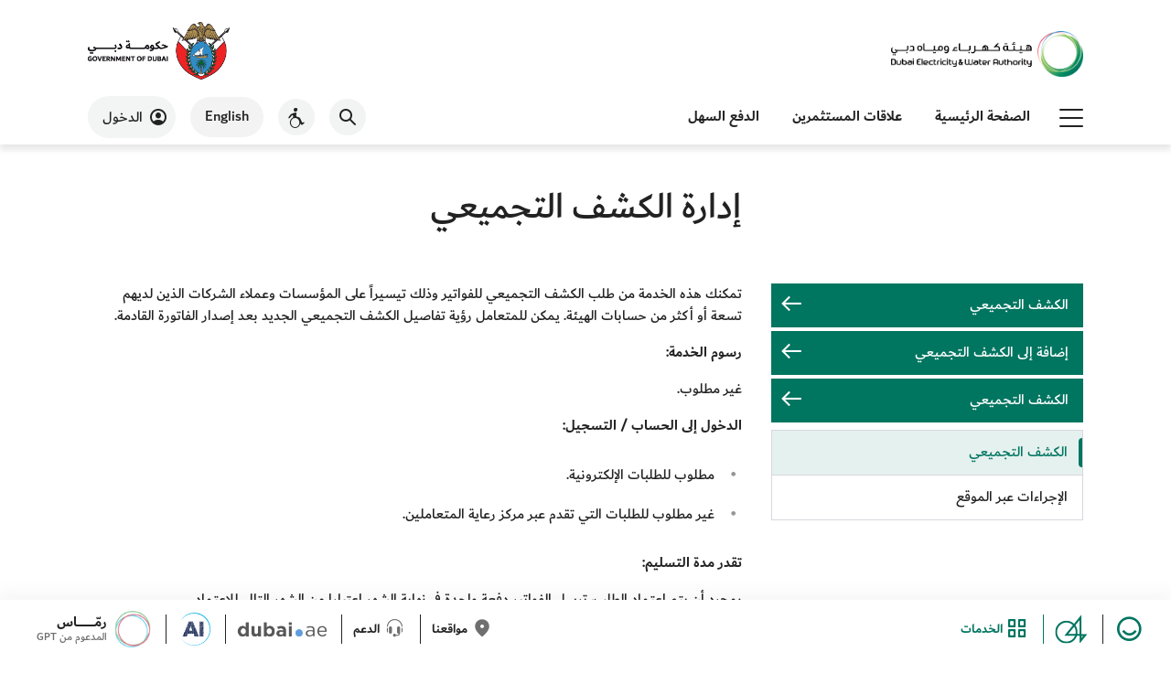

--- FILE ---
content_type: text/html; charset=utf-8
request_url: https://dewa.gov.ae/ar-AE/consumer/billing/manage-collective-billing
body_size: 69238
content:


<!doctype html>
<html lang="ar-AE" dir="rtl">
<head><script type='text/javascript'>
//<![CDATA[
window['adrum-start-time'] = new Date().getTime();
;(function(config){
config.appKey = 'EUM-AAB-AUN';
config.beaconUrlHttp = 'http://appdeum.dewa.gov.ae';
config.beaconUrlHttps = 'https://appdeum.dewa.gov.ae';
config.adrumExtUrlHttp = 'http://cdn.appdynamics.com';
config.adrumExtUrlHttps = 'https://cdn.appdynamics.com';
config.xd = {enable : false};
})(window['adrum-config'] || (window['adrum-config'] = {}));;/* Copyright (c) 2010-2021 Google LLC. http://angular.io/license
 Permission is hereby granted, free of charge, to any person obtaining a copy of this software and associated documentation files (the "Software"), to deal in the Software without restriction, including without limitation the rights to use, copy, modify, merge, publish, distribute, sublicense, and/or sell copies of the Software, and to permit persons to whom the Software is furnished to do so, subject to the following conditions:
 The above copyright notice and this permission notice shall be included in all copies or substantial portions of the Software.
 THE SOFTWARE IS PROVIDED "AS IS", WITHOUT WARRANTY OF ANY KIND, EXPRESS OR IMPLIED, INCLUDING BUT NOT LIMITED TO THE WARRANTIES OF MERCHANTABILITY, FITNESS FOR A PARTICULAR PURPOSE AND NONINFRINGEMENT. IN NO EVENT SHALL THE AUTHORS OR COPYRIGHT HOLDERS BE LIABLE FOR ANY CLAIM, DAMAGES OR OTHER LIABILITY, WHETHER IN AN ACTION OF CONTRACT, TORT OR OTHERWISE, ARISING FROM, OUT OF OR IN CONNECTION WITH THE SOFTWARE OR THE USE OR OTHER DEALINGS IN THE SOFTWARE. */
/* Version 8ad16b8375327e66a32816a8ad7be617 v:24.4.0.4454, c:60c7a5beaa793e7d662bbc98b0baeea814901fdf, b:24.4.0.4454 */(function(){new function(){if(!window.ADRUM&&!0!==window["adrum-disable"]){var m=window.ADRUM={},B=window.console,C=B&&"function"==typeof B.log?B:{log:function(){}};window["adrum-start-time"]=window["adrum-start-time"]||(new Date).getTime();var v=this&&this.ld||function(){var a=Object.setPrototypeOf||{__proto__:[]}instanceof Array&&function(a,k){a.__proto__=k}||function(a,k){for(var e in k)k.hasOwnProperty(e)&&(a[e]=k[e])};return function(b,k){function e(){this.constructor=b}a(b,k);b.prototype=null===k?Object.create(k):
(e.prototype=k.prototype,new e)}}(),c=this&&this.Fp||Object.assign||function(a){for(var b,k=1,e=arguments.length;k<e;k++){b=arguments[k];for(var d in b)Object.prototype.hasOwnProperty.call(b,d)&&(a[d]=b[d])}return a};(function(a){(function(a){a.setUpMonitors=function(){for(var a=[],b=0;b<arguments.length;b++)a[b]=arguments[b];for(b=0;b<a.length;b++){var d=a[b];d&&d.setUp()}}})(a.monitor||(a.monitor={}))})(m||(m={}));window.Error.stackTraceLimit=Infinity;(function(a){(function(b){function k(a){return b.refs.slice.apply(a,
b.refs.slice.call(arguments,1))}function e(a,g){return d(b.refs.setTimeout.apply)?b.refs.setTimeout.apply(window,arguments):b.refs.setTimeout(a,g)}function d(a){return"undefined"!==typeof a&&null!==a}function g(a){return"object"==typeof a&&!b.isArray(a)&&null!==a}function l(a){return"function"==typeof a||!1}function n(a){return"string"==typeof a}function h(a){return"number"==typeof a}function r(a){return""===a}function t(a,d){for(var l in d){var n=d[l];if(u(d,l)){var h=a[l];g(n)&&g(h)?t(h,n):b.isArray(h)&&
b.isArray(n)?a[l]=h.concat(n):a[l]=n}}return a}function u(a,b){return Object.prototype.hasOwnProperty.call(a,b)&&d(a[b])}function s(a){return n(a)?a.replace(/^\s*/,"").replace(/\s*$/,""):a}function x(){return b.refs.ua&&l(b.refs.ua.now)}function m(){return x()?b.refs.round(b.refs.ua.now()+w()):(new Date).getTime()}function w(){var a=b.refs.ua,a=a&&a.timing&&h(a.timing.navigationStart)?a.timing.navigationStart:window["adrum-start-time"];d(a)||(a=m());return a}function q(a,b){var d=Array.prototype[a];
return d?z(d):A(a,b)}function z(a){return function(d){return a.apply(d,b.refs.slice.call(arguments,1))}}function A(a,b){return function(g,n){if(!d(g))throw new TypeError(a+" called on null or undefined");if(!l(n))throw new TypeError(n+" is not a function");return b.apply(null,arguments)}}function F(a,b,d){var g=Object(a),l=g.length>>>0,n=0;if(3>arguments.length){for(;n<l&&!(n in g);)n++;if(n>=l)throw new TypeError("Reduce of empty array with no initial value");d=g[n++]}for(;n<l;n++)n in g&&(d=b(d,
g[n],n,g));return d}function D(a,d,g){return b.reduce(a,function(a,b,l,n){a[l]=d.call(g,b,l,n);return a},Array(a.length>>>0))}function G(a,d,g){return b.reduce(a,function(a,b,l,n){d.call(g,b,l,n)&&a.push(b);return a},[])}function H(a,b,d){a=Object(a);for(var g=a.length>>>0,l=0;l<g;l++)if(l in a&&b.call(d,a[l],l,a))return!0;return!1}function I(a,d,l){return!b.some(a,function(a){return!d.call(l,a)})}function J(a,d,l){b.reduce(a,function(a,b,g,n){d.call(l,b,g,n)},void 0)}function v(a){a=new b.refs.Error("Async Function:"+
(a?" "+a:""));a.stack&&-1==a.stack.toString().indexOf(a.message)&&(a.stack=a.message+"\n"+a.stack);return a}function E(a){return v(a).stack}function K(a){try{throw v(a);}catch(b){return b.stack}}b.refs={isArray:Array.isArray,toString:Object.prototype.toString,slice:Array.prototype.slice,setTimeout:window.setTimeout,setInterval:window.setInterval,ua:window.performance||window.mozPerformance||window.msPerformance||window.webkitPerformance,assign:Object.assign,round:Math.round,Error:window.Error,Rj:Text};
b.La=k;b.oSTO=e;b.isCORSSupported=function(){var a=window.JSON&&l(JSON.stringify);return d(window.XMLHttpRequest)&&"withCredentials"in new XMLHttpRequest&&a};b.isDefined=d;b.Hm=function(a){return"number"===typeof a&&!window.isNaN(a)};b.isArray=l(b.refs.isArray)&&l(b.refs.isArray.bind)?b.refs.isArray.bind(Array):function(a){return b.refs.toString.call(a)===b.refs.toString.call([])};b.isObject=g;b.isFunction=l;b.isString=n;b.isNumber=h;b.isBoolean=function(a){return"boolean"==typeof a};b.Dm=function(a){if(!g(a))return!1;
var b=Object.prototype.toString.call(a);return("[object Error]"===b||"[object DOMException]"===b)&&"name"in a&&"message"in a};b.max=function(a,b){return Math.max(isNaN(a)?Number.NEGATIVE_INFINITY:a,isNaN(b)?Number.NEGATIVE_INFINITY:b)};b.Am=r;b.Nh=e;b.Bq=function(a,b){e(a,b||1E4)};b.addEventListener=function(b,d,l,g){function n(){try{return l.apply(this,k(arguments))}catch(g){a.exception(g,"M1",d,b,g)}}void 0===g&&(g=!1);a.logInfo("M0",d,b);n.L=!0;b.addEventListener?b.addEventListener(d,n,g):b.attachEvent&&
b.attachEvent("on"+d,n)};b.loadScriptAsync=function(b){var g=document.createElement("script"),l=a.conf.elementIdWithNonce;g.type="text/javascript";g.async=!0;g.src=b;l&&d(s(l))&&(l=document.getElementById(l))&&(l=l.nonce,l=s(l),d(l)&&!r(l)&&g.setAttribute("nonce",l));(l=document.getElementsByTagName("script")[0])?(l.parentNode.insertBefore(g,l),a.logInfo("M2",b)):a.logInfo("M3",b)};b.mergeJSON=t;b.hasOwnPropertyDefined=u;b.lg=function(a,d){if(b.isFunction(Object.getPrototypeOf))for(;b.isDefined(a)&&
!u(a,d);)a=Object.getPrototypeOf(a);return a};b.jp=function(a){return d(a)?b.isArray(a)?a:[a]:[]};b.Fq=function(a,b){return null!=a&&a.slice(0,b.length)==b};b.generateGUID=function(a){return d(a)&&l(a.getRandomValues)&&function(){function b(a){a=a.toString(16);return"0000".substr(a.length)+a}var d=new Uint16Array(8);a.getRandomValues(d);return b(d[0])+b(d[1])+"_"+b(d[2])+"_"+b(d[3])+"_"+b(d[4])+"_"+b(d[5])+b(d[6])+b(d[7])}}(window.crypto||window.msCrypto)||function(){return"xxxxxxxx_xxxx_4xxx_yxxx_xxxxxxxxxxxx".replace(/[xy]/g,
function(a){var b=16*Math.random()|0;return("x"==a?b:b&3|8).toString(16)})};b.tryExtractingErrorStack=function(a){return a?(a=a.stack)&&"string"===typeof a?a:null:null};b.trim=s;b.Cn=function(a){var b={},d,l;if(!a)return b;var g=a.split("\n");for(l=0;l<g.length;l++){var n=g[l];d=n.indexOf(":");a=s(n.substr(0,d)).toLowerCase();d=s(n.substr(d+1));a&&(b[a]=b[a]?b[a]+(", "+d):d)}return b};b.tryPeriodically=function(a,b,d,l){function g(){if(b())d&&d();else{var h=a(++n);0<h?e(g,h):l&&l()}}var n=0;g()};
b.Mf=function(a){return a.charAt(0).toUpperCase()+a.slice(1)};b.oh=function(a){for(var b=[],d=1;d<arguments.length;d++)b[d-1]=arguments[d];return function(){for(var d=[],l=0;l<arguments.length;l++)d[l]=arguments[l];return a.apply(this,b.concat(d))}};b.dq=x;b.now=m;b.fb=w;b.Np=F;b.reduce=q("reduce",F);b.Mp=D;b.map=q("map",D);b.Kp=G;b.filter=q("filter",G);b.Op=H;b.some=q("some",H);b.Jp=I;b.every=q("every",I);b.Lp=J;b.forEach=q("forEach",J);b.Yk=function(a){return b.filter(a,d)};b.Sp=function(a){return[].concat.apply([],
a)};b.Yj=d(window.Reflect)&&d(window.Reflect.construct)?function(b,d,l,g){try{return null!==d?window.Reflect.construct(d,l,g):b}catch(n){return a.monitor.ErrorMonitor.B(n),b}}:function(b,d,l){try{return null!==d&&d.apply(b,l)||b}catch(g){return a.monitor.ErrorMonitor.B(g),b}};b.ld=function(){var a=Object.setPrototypeOf||function(a,b){var d=Object.getOwnPropertyNames(b),l;for(l in d)a[l]=b[l]};return function(b,d){function l(){this.constructor=b}a(b,d);b.prototype=null===d?Object.create(d):(l.prototype=
d.prototype,new l)}}();b.gl=function(a){if(!b.isString(a))return a;var d={"&":"&amp;","<":"&lt;",">":"&gt;","'":"&#39;",'"':"&quot;","/":"&#47;"};return a.replace(/[&<>'"/]/g,function(a){return d[a]})};b.Jq=function(a){if(!b.isString(a))return a;var d={"&amp;":"&","&#38;":"&","&#x26;":"&","&lt;":"<","&#60;":"<","&#x3c;":"<","&gt;":">","&#62;":">","&#x3e;":">","&apos;":"'","&#39;":"'","&#x27;":"'","&quot;":'"',"&#34;":'"',"&#x22;":'"',"&sol;":"/","&#47;":"/","&#x2f;":"/"};return a.replace(/&(?:amp|#0*38|#x0*26|lt|#0*60|#x0*3c|gt|#0*62|#x0*3e|apos|#0*39|#x0*27|quot|#0*34|#x0*22|sol|#0*47|#x0*2f);/g,
function(a){a=a.replace(/0+\B/g,"");return d[a]})};b.Tk=function(a){var b;return function(){var d=this;b&&clearTimeout(b);b=e(function(){a.apply(d,arguments)},300)}};b.Ll=function(a){var d=a.length;if(d)for(d-=1;0<=d;d--)if(b.isObject(a[d])&&a[d].adrumArgs)return d;return-1};b.Od=function(a,d){var l=a.length,g;g=null;if(l)for(l-=1;0<=l;l--)if(b.isObject(a[l])&&a[l].adrumArgs){g=a[l].adrumArgs;g=g[d];break}return g};b.ce=function(){return a.conf.noConflictPromiseMode||d(window.__zone_symbol__Promise)||
d(window.__zone_symbol__ZoneAwarePromise)};var p=E(""),L=K("");b.Sa=p?E:L?K:E})(a.utils||(a.utils={}))})(m||(m={}));(function(a){var b=a.conf||(a.conf={});b.userConf=window["adrum-config"]||{};b.useHTTPSAlways=!0===b.userConf.useHTTPSAlways;b.modernBrowserFeaturesAvailable=a.utils.isDefined(window.addEventListener)&&a.utils.isCORSSupported()&&a.utils.isDefined(Array.prototype.forEach);b.spa2=b.userConf.spa&&b.userConf.spa.spa2&&(!0===b.userConf.spa.spa2||a.utils.isObject(b.userConf.spa.spa2));b.clearResTiming=
b.userConf.spa&&a.utils.isObject(b.userConf.spa.spa2)&&a.utils.isDefined(b.userConf.spa.spa2.clearResTiming)?b.userConf.spa.spa2.clearResTiming:!0;b.disableTextForTesting=!0===b.userConf.disableTextForTesting;b.enablePrimaryMetrics=(!a.utils.isDefined(b.userConf.enablePrimaryMetrics)||!0===b.userConf.enablePrimaryMetrics)&&b.modernBrowserFeaturesAvailable;b.N=!1;b.considerCarouselForVCT=a.utils.isDefined(b.userConf.Hk)?b.userConf.Hk:!0;b.devMode=!0===b.userConf.devMode;b.noConflictPromiseMode=!0===
b.userConf.noConflictPromiseMode;b.isZonePromise=!0===b.userConf.isZonePromise||!0===b.userConf.angular||!0===b.userConf.noConflictPromiseMode;b.fetch=!a.utils.isDefined(b.userConf.fetch)||!0==b.userConf.fetch;b.backTimeGap=Math.abs(b.userConf.backTimeGap)||0;b.neverSendImageBeacon=!a.utils.isDefined(b.userConf.beacon)||!a.utils.isDefined(b.userConf.beacon.neverSendImageBeacon)||!0==b.userConf.beacon.neverSendImageBeacon;b.beaconUrlHttp=a.utils.isDefined(b.userConf.beaconUrlHttp)?b.userConf.beaconUrlHttp:
"http://col.eum-appdynamics.com";b.beaconUrlHttps=a.utils.isDefined(b.userConf.beaconUrlHttps)?b.userConf.beaconUrlHttps:"https://col.eum-appdynamics.com";b.corsEndpointPath="/eumcollector/beacons/browser"+(b.spa2?"/v2":"/v1");b.imageEndpointPath="/eumcollector/adrum.gif?";b.appKey=b.userConf.appKey||window["adrum-app-key"]||"APP_KEY_NOT_SET";a=b.useHTTPSAlways||"https:"===document.location.protocol;var k=b.userConf.adrumExtUrlHttp||"http://cdn.appdynamics.com",e=b.userConf.adrumExtUrlHttps||"https://cdn.appdynamics.com";
b.adrumExtUrl=(a?e:k)+"/adrum-ext.8ad16b8375327e66a32816a8ad7be617.js";b.adrumXdUrl=e+"/adrum-xd.8ad16b8375327e66a32816a8ad7be617.html";b.agentVer="24.4.0.4454";b.sendImageBeacon=b.userConf.beacon&&b.userConf.beacon.sendImageBeacon||window["adrum-send-image-beacon"];window["adrum-geo-resolver-url"]?(k=window["adrum-geo-resolver-url"],e=k.indexOf("://"),-1!=e&&(k=k.substring(e+3)),k=(a?"https://":"http://")+k):(k=b.userConf.geoResolverUrlHttps||"",e=b.userConf.geoResolverUrlHttp||"",k=a?k:e);b.geoResolverUrl=
k;b.useStrictDomainCookies=!0===window["adrum-use-strict-domain-cookies"];b.pj=10;b.jj=10;b.sendBeaconOnUnload=b.userConf.beacon&&!1===b.userConf.beacon.sendOnUnload?!1:!0;b.isReportingPaused=b.userConf.pauseReporting||!1;b.ka=!1===b.userConf.longStackTrace?!1:!0;b.isAbapApp=b.userConf.isAbapApp||!1;b.elementIdWithNonce=b.userConf.elementIdWithNonce||void 0;b.releaseId=b.userConf.releaseId||void 0;b.disableWrappingEventListeners=b.userConf.disableWrappingEventListeners||!1;b.disableUsingCauseStart=
b.userConf.disableUsingCauseStart||!1;b.getAjaxResponseHeaders=b.userConf.getAjaxResponseHeaders||void 0;b.enableCoreWebVitals=!0===b.userConf.enableCoreWebVitals;b.traceparentHeaderEnabled=!0===b.userConf.traceparentHeaderEnabled;b.enableSpeedIndex=!0===b.userConf.enableSpeedIndex;b.disableAdrumHeader=b.userConf.disableAdrumHeader||!1})(m||(m={}));(function(a){function b(b,d,l,g){b=a.conf.beaconUrlHttps+"/eumcollector/error.gif?version=1&appKey="+l+"&msg="+encodeURIComponent(b.substring(0,500));
g&&(b+="&stack=",b+=encodeURIComponent(g.substring(0,1500-b.length)));return b}function k(d,l){2<=z||(document.createElement("img").src=b(d,0,a.conf.appKey,l),z++)}function e(a){return 0<=a.location.search.indexOf("ADRUM_debug=true")||0<=a.cookie.search(/(^|;)\s*ADRUM_debug=true/)}function d(b,d){void 0===d&&(d=x.INFO);a.isDebug&&w.push(""+d+b)}function g(a){d(t(arguments).join(" | "),x.ERROR)}function l(a){d(t(arguments).join(" | "),x.INFO)}function n(a){q.push(t(arguments).join(" | "))}function h(a){var b=
t(arguments).join(" | ");g(b);k(b,null)}function r(a){void 0===a&&(a=x.INFO);return u(w,function(b,d){var l=parseInt(d.charAt(0));l>=a&&(b+="["+x[l]+"] "+d.slice(1).replace(/\<br\/\>/g,"\n\t")+"\n");return b},"")}var t=a.utils.La,u=a.utils.reduce,s=a.utils.isDefined;a.iDR=e;var x;(function(a){a[a.DEBUG=0]="DEBUG";a[a.INFO=1]="INFO";a[a.ERROR=2]="ERROR"})(x=a.LOG_LVL||(a.LOG_LVL={}));var m;(function(a){a[a.API_ERROR=0]="API_ERROR";a[a.API_ERROR_INVALID_PARAMS=1]="API_ERROR_INVALID_PARAMS";a[a.API_ERROR_INVALID_CONFIG=
2]="API_ERROR_INVALID_CONFIG";a[a.API_WARNING=3]="API_WARNING";a[a.API_WARNING_INEFFECTIVE_CONFIG=4]="API_WARNING_INEFFECTIVE_CONFIG"})(m=a.Z||(a.Z={}));a.$b=["JS Agent API Error:","JS Agent API Error Invalid Parameters: ","JS Agent API Error Invalid Configs: ","JS Agent API Warning:","JS Agent API Warning Ineffective Config:"];a.ub=" a constructor is called as a function. Don't forget keyword new.";a.isDebug=e(document);a.apiMessageConsoleOut=s(a.conf.userConf)&&s(a.conf.userConf.log)&&!0===a.conf.userConf.log.apiMessageConsoleOut?
!0:!1;var w=[],q=[];a.logMessages=w;a.apiMessages=q;a.logError=g;a.logInfo=l;a.logDebug=function(a){d(t(arguments).join(" | "),x.DEBUG)};a.rq=n;a.error=h;a.reportAPIMessage=function(b,d,l,g){var h=a.Jn.apply(this,arguments);n(h);a.apiMessageConsoleOut&&C.log(h);return h};a.exception=function(){if(!(1>arguments.length)){var b=t(arguments),d=a.utils.tryExtractingErrorStack(b[0]),b=b.slice(1);a.utils.isArray(b)&&(b=b.slice(0,20));b=b.join(" | ");a.logError(b);k(b,d)}};a.assert=function(a){for(var b=
1;b<arguments.length;b++);var d=t(arguments);a||(b=d[1],(d=d.slice(2))&&0<d.length?h("M4",b,d):h("M5",b))};a.Zp=r;a.dumpLog=a.isDebug?function(a){void 0===a&&(a=x.INFO);C.log(r(a))}:function(){};a.bg=0;a.cg=0;a.U=a.isDebug&&a.utils.refs.ua?function(){a.bg=a.utils.refs.ua.now()}:function(){};a.V=a.isDebug&&a.utils.refs.ua?function(){a.cg+=a.utils.refs.ua.now()-a.bg}:function(){};a.Jn=function(b,d,l,g){var n="",n="",h=(new window.Error).stack,e,h=a.utils.isString(h)?h.substring(5):h+"";s(e)||(e=a.utils.map(g,
function(a){return null===a?"null":void 0==a?"undefined":""===a?"''":a}));switch(b){case m.xa:case m.sp:n=a.$b[b];n=s(l)?""+n+d+"\n in "+l+"("+e.join(", ")+")\n"+h:""+n+d+"\n"+h;break;case m.Se:n=a.$b[b];n=""+n+d+"\nin "+l+"("+e.join(", ")+")\n"+h;break;case m.rp:case m.Ci:n=a.$b[b];n=""+n+d+", but "+l+"="+e.join(", ")+"\n"+h;break;default:n=a.$b[m.xa],n=""+n+d+"\nin "+l+"("+e.join(", ")+")\n"+h}return n};a.cIEBU=b;var z=0;l("M6")})(m||(m={}));(function(a){var b=function(){function a(b){this.max=
b;this.zd=0}a.prototype.gm=function(){this.Ac()||this.zd++};a.prototype.Ac=function(){return this.zd>=this.max};a.prototype.reset=function(){this.zd=0};return a}(),k=function(){function e(){this.kc=[];this.Ae=new b(e.Aj);this.ge=new b(e.tj)}e.prototype.submit=function(b){this.push(b)&&a.initEXTDone&&this.processQ()};e.prototype.processQ=function(){for(var b=this.al(),g=0;g<b.length;g++){var l=b[g];"function"===typeof a.commands[l[0]]?(a.isDebug&&a.logInfo("M7",l[0],l.slice(1).join(", ")),a.commands[l[0]].apply(a,
l.slice(1))):a.error("M8",l[0])}};e.prototype.Qm=function(a){return"reportXhr"===a||"reportPageError"===a};e.prototype.push=function(b){var g=b[0],l=this.Qm(g),n=l?this.Ae:this.ge;if(n.Ac())return a.logInfo("M9",l?"spontaneous":"non spontaneous",g),!1;this.kc.push(b);n.gm();return!0};e.prototype.al=function(){var a=this.kc;this.reset();return a};e.prototype.size=function(){return this.kc.length};e.prototype.reset=function(){this.kc=[];this.Ae.reset();this.ge.reset()};e.prototype.isSpontaneousQueueDead=
function(){return this.Ae.Ac()};e.prototype.isNonSpontaneousQueueDead=function(){return this.ge.Ac()};return e}();k.Aj=100;k.tj=100;a.CommandExecutor=k})(m||(m={}));(function(a){a.q=new a.CommandExecutor;a.command=function(b){for(var k=1;k<arguments.length;k++);a.isDebug&&a.logInfo("M10",b,Array.prototype.slice.call(arguments).slice(1).join(", "));a.q.submit(Array.prototype.slice.call(arguments))}})(m||(m={}));(function(a){(function(a){var k=function(){function a(){this.status={}}a.prototype.setUp=
function(){};a.prototype.set=function(a,b){this.status[a]=b};return a}();a.gd=k})(a.monitor||(a.monitor={}))})(m||(m={}));(function(a){var b=a.utils.gl,k=function(){function e(a,b,l,n,h,e,k,u){this.action=a||"";this.Yi=b||"";this.className=l||"";this.tagName=n||"";this.name=h||"";this.text=e||"";this.src=k;this.item=u}e.en=function(d){var g=b(d.id)||"",l=b(d.className)||"",n="",h=new e;d instanceof HTMLHtmlElement?(n="html",h.text="#html"):d===document?(n="document",h.text="#document"):d===window?
(n="window",h.text="#window"):d instanceof XMLHttpRequest?(n="xhr",h.src=a.utils.isObject(d._adrumAjaxT)?encodeURI(d._adrumAjaxT.url()):""):d instanceof WebSocket?(n="websocket",h.src=encodeURI(d.url)):d instanceof HTMLScriptElement?(n="script",h.src=encodeURI(d.src)):d instanceof HTMLAnchorElement?(n="a",h.text=b(d.text)||""):d instanceof HTMLButtonElement?(n="button",h.name=b(d.name)):d instanceof HTMLDivElement?n="div":d instanceof HTMLImageElement?(n="img",h.src=encodeURI(d.src),h.text=b(d.title)||
""):d instanceof HTMLLIElement?(n="li",h.item=d.value):d instanceof HTMLUListElement?n="ul":d instanceof HTMLFormElement?n="form":d instanceof HTMLFrameElement?(n="frame",h.src=encodeURI(d.src)):d instanceof HTMLInputElement?(n=b(d.type)||"input",h.text=b(d.value),h.name=b(d.name)):d instanceof HTMLTableElement?n="table":d instanceof HTMLTableCaptionElement?n="tcap":d instanceof HTMLTableCellElement?n="td":d instanceof HTMLTableRowElement?n="tr":(n=a.utils.isDefined(d.tagName)?b(d.tagName):"",a.logInfo("M11",
n));h.Yi=g;h.className=l;h.tagName=n;a.utils.isString(h.text)&&(h.text=a.utils.isDefined(String.prototype.trim)?h.text.trim():h.text,h.text=h.text.substring(0,30));return h};return e}();a.Ka=k})(m||(m={}));var f=m.utils.La,p=m.utils.isFunction;(function(a){var b=a.utils.generateGUID,k;(function(a){a[a.USER=0]="USER";a[a.TIMER=1]="TIMER";a[a.XHR=2]="XHR";a[a.RESOURCE=3]="RESOURCE";a[a.PROMISE=4]="PROMISE";a[a.FETCH=5]="FETCH";a[a.BASE_PAGE_LOAD=6]="BASE_PAGE_LOAD";a[a.OTHER=7]="OTHER"})(k=a.CauseType||
(a.CauseType={}));a.fh=50;var e=function(){return function(d,l,n){this.start=a.utils.now();this.parent=d;this.Yc=l;this.guid=b();this.type=n}}();a.bc=e;var d=function(){function b(){}b.og=function(){return b.events};b.Lg=function(b){return a.utils.isDefined(b)&&a.utils.isFunction(b.handleEvent)};b.zk=function(b){b=this.xl(b);var d=b.il;b.count<a.fh||(d.parent=null)};b.xl=function(b){var d=b;b=b.parent;for(var g=1;b&&g<a.fh;)g++,d=b,b=b.parent;return{count:g,il:d}};b.lo=function(){this.fe=!0};b.yk=
function(a){this.fe&&(a.parent=null,this.fe=!1)};b.xh=function(d,n,h,e){var k,u=n.guid;b.va(n);try{b.Lg(d)?k=d.handleEvent.apply(d,e):p(d)&&(k=d.apply(h,e))}catch(s){throw a.conf.ka&&(d=a.b.og(),n=d.length,s.stack&&d&&0<n&&(s.stack+=b.ci(d[n-1]))),s;}finally{b.Q(u)}return k};b.dd=function(d,n,h,e){if(!a.utils.isDefined(n)||n.L)return n;e=e||!1;var k,u=a.conf.ka?a.utils.Sa(d):"";e||(k=b.sa());return function(e){var r=b.Qa(d,e,k,h);a.conf.ka&&(r.pa=u);return b.xh(n,r,this,arguments)}};b.Qa=function(d,
n,h,r){h?a.logInfo("M12",d,h.Yc.action):a.logInfo("M13",d);a.utils.isDefined(n)?(n=a.Ka.en(n.target||n.srcElement),n.action=d):n=new a.Ka(d);d=new e(h,n,r);b.yk(d);b.zk(d);return d};b.np=function(d,n,h){if(!a.utils.isDefined(n)||n.L)return n;var e=b.Qa(d,void 0,b.sa(),h),k=a.conf.ka?a.utils.Sa(d):"";return function(){new a.Ka(d);a.conf.ka&&(e.pa=k);return b.xh(n,e,this,arguments)}};b.Mq=function(a,d){return function(){var h=d.apply(this,arguments);b.td(a);return h}};b.sa=function(){return 0<b.events.length?
b.events[b.events.length-1]:null};b.va=function(a){b.events.push(a)};b.Q=function(a){var d=b.events,h=d.length,e=null;if(a)for(h-=1;0<=h;h--)if(a===d[h].guid)return e=b.events.splice(h,1),e[0];return b.events.pop()};b.ud=function(b,d){var g=b,e=1,k="";if(!a.utils.isDefined(g))return null;for(;a.utils.isDefined(g.parent);)k=" -> "+g.Yc.action+k,g=g.parent,e+=1;var u=a.utils.now();a.utils.isDefined(g.Yc)&&(k=g.Yc.action+k+" -> "+d);a.logInfo("M14",k);a.logInfo("M15",g.start,e);a.logInfo("M16",u-g.start);
return g};b.td=function(a){return b.ud(b.sa(),a)};b.ci=function(b){var d="";if(a.utils.isDefined(b)){for(;a.utils.isDefined(b.parent);)b.pa&&(d=d+"\n"+b.pa),b=b.parent;d+=b.pa?"\n"+b.pa:""}return d};b.Wl=function(){var d=b.td(void 0);if(a.utils.isDefined(d)&&a.utils.isDefined(d.type))return[k.TIMER,k.USER].some(function(a){return d.type==a})?d:void 0};b.vm=function(a){if(p(a))return a;var b=""+a;return function(){eval.call(window,b)}};b.setUp=function(){b.events=[];var d=a.utils.refs;[{nh:d.setTimeout,
ig:"setTimeout"},{nh:d.setInterval,ig:"setInterval"}].forEach(function(a){var d=a.nh,l=a.ig;window[l]=function(a){var n=f(arguments);if(a){if(a.usedByAgent)return d.apply(window,n);var e=b.Tm(l,arguments[1])?k.OTHER:k.TIMER,e=b.np(l,b.vm(a),e);n[0]=e;return d.apply(window,n)}d.apply(window,n)}});a.conf.ka&&(d=b.Qa("pageLoadInit",null,null,k.BASE_PAGE_LOAD),b.va(d),b.Na=d.guid)};b.Tm=function(b,d){return"setTimeout"==b&&(a.utils.isDefined(d)&&0==d||!a.utils.isDefined(d))};return b}();d.events=[];d.Na=
"";d.fe=!1;a.b=d})(m||(m={}));(function(a){(function(b){var k=a.utils.La,e=a.utils.isDefined;window.ADRUM.aop=b;b.support=function(a){return!a||"apply"in a};b.around=function(d,g,l,n,h){a.assert(b.support(d),"M17");d=d||function(){};return function(){if(a.isDebug)try{a.logInfo("M18",n,k(arguments).join(", "))}catch(b){a.logError("M19",e(b.stack)||b.toString())}var t=k(arguments),u,s=null;try{if(g&&(u=g.apply(this,t))){var x=a.utils.Ll(u),s=u[x];-1!==x&&u.splice(x,1)}}catch(m){a.exception(m,"M20",
n,m)}a.assert(!u||a.utils.isArray(u));x=void 0;try{x=d.apply(this,u||t)}catch(w){throw a.logInfo(w,"M21",n,w),a.conf.ka&&a.b&&(t=a.b.og(),u=t.length,w.stack&&0<u&&(w.stack+=a.b.ci(t[u-1]))),h&&h(w),w;}finally{try{l&&(s?(s.adrumArgs.origFuncResult=x,t.push(s)):e(x)&&(s={adrumArgs:{origFuncResult:x}},t.push(s)),l.apply(this,t))}catch(q){a.exception(q,"M22",n,q)}}return x}};b.before=function(a,g,l){return b.around(a,g,null,l)};b.after=function(a,g,l){return b.around(a,null,g,l)};b.forceWrap=function(b){var g=
b.customDescriptorConfig||{},l=null,n=b.parentObject,h=b.property,r=b.setUpFunc,k=b.wrapNewFunctionAgain||!1,u=b.propertyWrappedFunctionName;if(n&&h){l=Object.getOwnPropertyDescriptor(n,h);if(!l||l.configurable){l?(delete l.writable,delete l.value):l={configurable:!0,enumerable:!0};var s=l.set,x=l.get;l.set=g.set||function(l){!0!==l.usedByAgent&&(e(s)&&s(arguments),e(b.bb)&&!k||!a.utils.isFunction(r)||r(l))};l.get=g.get||function(){var l=x?x():a.utils.refs[u];e(b.bb)&&(l=b.bb);return l}}else a.logInfo("M23",
u);Object.defineProperty(n,h,l)}else a.error("M24")}})(a.aop||(a.aop={}))})(m||(m={}));(function(a){a=a.EventType||(a.EventType={});a[a.PageView=0]="PageView";a[a.Ajax=2]="Ajax";a[a.VPageView=3]="VPageView";a[a.Error=4]="Error";a[a.WebVital=5]="WebVital";a[a.IFRAME=1]="IFRAME";a[a.ABSTRACT=100]="ABSTRACT";a[a.ADRUM_XHR=101]="ADRUM_XHR";a[a.NG_VIRTUAL_PAGE=102]="NG_VIRTUAL_PAGE"})(m||(m={}));(function(a){var b=a.events||(a.events={});b.K={};b.K[a.EventType.ABSTRACT]={guid:"string",url:"string",parentGUID:"string",
parentUrl:"string",parentType:"number",parentPageName:"string",timestamp:"number"};b.K[a.EventType.VPageView]={resTiming:"object"};b.K[a.EventType.NG_VIRTUAL_PAGE]={digestCount:"number"};b.K[a.EventType.Ajax]={method:"string",parentPhase:"string",parentPhaseId:"number",error:"object",parameter:"object",xhrStatus:"number",dataObject:"object",traceParent:"string"};b.K[a.EventType.ADRUM_XHR]={allResponseHeaders:"string"};b.K[a.EventType.Error]={msg:"string",line:"number",stack:"string"};b.K[a.EventType.WebVital]=
{coreWebVitalsMetrics:"object"}})(m||(m={}));(function(a){var b=function(){function a(){this.entries={}}a.prototype.mark=function(a,b){k.mark.apply(this,arguments)};a.prototype.getTiming=function(a){return(a=this.getEntryByName(a))&&a.startTime};a.prototype.measure=function(a,b,l){k.measure.apply(this,arguments)};a.prototype.getEntryByName=function(a){return k.getEntryByName.call(this,a)};return a}();b.yd=function(a){return k.yd(a)};a.PerformanceTracker=b;var k;(function(b){var d=a.utils.hasOwnPropertyDefined,
g=a.utils.fb(),l=a.utils.now;b.mark=function(b,d){this.entries[b]={name:b,entryType:"mark",startTime:a.utils.isDefined(d)?d:l(),duration:0}};b.measure=function(b,h,e){d(this.entries,h)&&d(this.entries,e)?this.entries[b]={name:b,entryType:"measure",startTime:h?this.entries[h].startTime:g,duration:(e?this.entries[e].startTime:l())-(h?this.entries[h].startTime:g)}:a.error("M25",d(this.entries,h)?e:h)};b.getEntryByName=function(a){return this.entries[a]||null};b.yd=function(a){return a+g}})(k||(k={}))})(m||
(m={}));(function(a){(function(b){function k(b,d){b=b||{};for(var n in b)d[n]=function(){var d=n,l=b[n];return function(b){var g="_"+d,n=this[g];if(a.utils.isDefined(b))if(typeof b===l)this[g]=b;else throw g="wrong type of "+d+" value, "+typeof b+" passed in but should be a "+l+".",a.reportAPIMessage(a.Z.Se,g,"ADRUM.report",Array.prototype.slice.call(arguments)),TypeError(g);return n}}()}function e(a){var b={},d;for(d in a){var h=a[d];b[h.start]=!0;b[h.end]=!0}return b}var d=function(){function b(d){this.perf=
new a.PerformanceTracker;"Object"===this.constructor.name&&a.reportAPIMessage(a.Z.xa,a.ub);this.timestamp(a.utils.now());this.guid(a.utils.generateGUID());this.url(document.URL);this.Tc(d)}b.prototype.type=function(){return a.EventType.ABSTRACT};b.prototype.Tc=function(b){if(a.utils.isObject(b))for(var d in b){var g=this[d]||this["mark"+a.utils.Mf(d)];g&&a.utils.isFunction(g)&&g.call(this,b[d])}};b.qd=function(a,b,d){return{guid:function(){return a},url:function(){return b},type:function(){return d}}};
b.prototype.Ol=function(){return b.qd(this.parentGUID(),this.parentUrl(),this.parentType())};b.prototype.parent=function(b){var d=this.Ol();a.utils.isDefined(b)&&(a.utils.isFunction(b.guid)&&a.utils.isFunction(b.url)&&a.utils.isFunction(b.type)?(this.parentGUID(b.guid()),this.parentUrl(b.url()),this.parentType(b.type())):a.reportAPIMessage(a.Z.xa,"object is not a valid EventIdentifier","EventTracker.parent",Array.prototype.slice.call(arguments)));return d};return b}();b.EventTracker=d;b.Ma=k;b.Ff=
function(b,d){b=b||{};var n=e(b),h;for(h in n)n=a.utils.Mf(h),d["mark"+n]=a.utils.oh(function(a,b){this.perf.mark(a,b)},h),d["get"+n]=a.utils.oh(function(a){return this.perf.getTiming(a)},h)};k(b.K[a.EventType.ABSTRACT],d.prototype)})(a.events||(a.events={}))})(m||(m={}));(function(a){(function(b){var k=function(b){function d(g){g=b.call(this,g)||this;g.constructor!=d&&a.reportAPIMessage(a.Z.xa,a.ub,"ADRUM.events.Error",[]);return g}v(d,b);d.prototype.type=function(){return a.EventType.Error};return d}(b.EventTracker);
b.Error=k;b.Ma(b.K[a.EventType.Error],k.prototype)})(a.events||(a.events={}))})(m||(m={}));(function(a){(function(b){var k=function(){function b(){}b.setUp=function(){b.perf=a.utils.refs.ua;a.utils.isObject(b.perf)&&a.utils.isObject(b.perf.timing)||(b.perf=void 0)};return b}();k.perf=null;b.PerformanceWrapper=k})(a.monitor||(a.monitor={}))})(m||(m={}));(function(a){(function(b){var k=function(){function e(){this.navTiming=null}e.prototype.Tf=function(){var d=b.PerformanceWrapper.perf;if(d=d&&d.timing)if(d.navigationStart&&
d.navigationStart<=d.loadEventEnd){var g={},l;for(l in d){var n=d[l];"number"===typeof n&&(g[l]=n)}this.navTiming=g}else a.logInfo("M27");else a.logInfo("M26")};e.prototype.setUp=function(){b.PerformanceWrapper.setUp()};return e}();b.NavTimingMonitor=k;b.navMonitor=new b.NavTimingMonitor})(a.monitor||(a.monitor={}))})(m||(m={}));(function(a){(function(b){var k=function(){function e(){this.ne=null;b.PerformanceWrapper.setUp();this.resourceBuffer=[];this.basePageResourceBuffer=[];this.nf=500;this.kd=
150;this.Jj=3E3;this.setResourceTimingBufferSize();this.mo()}e.prototype.setUp=function(){b.PerformanceWrapper.setUp();a.utils.isDefined(b.PerformanceWrapper.perf)&&a.utils.isFunction(b.PerformanceWrapper.perf.getEntriesByType)?a.utils.isFunction(b.PerformanceWrapper.perf.addEventListener)?b.PerformanceWrapper.perf.addEventListener("resourcetimingbufferfull",this.Db.bind(this)):"onresourcetimingbufferfull"in b.PerformanceWrapper.perf?a.utils.isFunction(b.PerformanceWrapper.perf.me)?b.PerformanceWrapper.perf.me=
a.aop.around(b.PerformanceWrapper.perf.me,this.Db.bind(this)):b.PerformanceWrapper.perf.me=this.Db.bind(this):a.utils.refs.setInterval.call(window,this.Xn.bind(this),this.Jj):a.logInfo("M28");this.ro();this.Yn()};e.prototype.ro=function(){var d=a.conf.userConf&&a.conf.userConf.resTiming&&a.conf.userConf.resTiming.bufSize;a.utils.isDefined(b.PerformanceWrapper.perf)&&a.utils.isFunction(b.PerformanceWrapper.perf.setResourceTimingBufferSize)&&a.utils.isNumber(d)&&0<d&&(this.kd=d)};e.prototype.Yn=function(){var d=
b.PerformanceWrapper.perf;a.utils.isDefined(d)&&(a.utils.isFunction(d.setResourceTimingBufferSize)&&(d.setResourceTimingBufferSize=a.aop.around(d.setResourceTimingBufferSize,function(){a.utils.isDefined(arguments)&&a.utils.isDefined(arguments[0])&&(this.kd=arguments[0])}.bind(this))),a.utils.isFunction(d.clearResourceTimings)&&(d.clearResourceTimings=a.aop.around(d.clearResourceTimings,function(){this.Db()}.bind(this))))};e.prototype.Sf=function(){this.basePageResourceBuffer=this.kg()};e.prototype.Db=
function(){this.resourceBuffer=this.kg()};e.prototype.Xn=function(){this.Jb().length>=this.kd&&this.Db()};e.prototype.Jb=function(){var d=b.PerformanceWrapper.perf,g=[];d&&d.getEntriesByType&&(d=d.getEntriesByType("resource"))&&d.length&&0<d.length&&d.unshift&&(g=d);0==g.length&&a.logInfo("M29");return g};e.prototype.Sl=function(b,g){return a.utils.filter(this.resourceBuffer,function(a){return b+a.startTime>=g})};e.prototype.Tl=function(a,b){this.resourceBuffer=this.resourceBuffer.concat(this.Jb());
var l=this.Sl(a,b);this.clearResourceTimings();this.resourceBuffer=[];return l};e.prototype.mo=function(){var d=b.PerformanceWrapper.perf;a.utils.isDefined(d)&&a.utils.isFunction(d.clearResourceTimings)&&(this.ne=d.clearResourceTimings.bind(d))};e.prototype.setResourceTimingBufferSize=function(){var d=b.PerformanceWrapper.perf,g=a.conf.userConf&&a.conf.userConf.resTiming&&a.conf.userConf.resTiming.bufSize;!a.utils.isNumber(g)||0>=g?a.logInfo("M30"):d&&a.utils.isFunction(d.setResourceTimingBufferSize)?
d.setResourceTimingBufferSize(g):a.logInfo("M31")};e.prototype.kg=function(){var b=this.Jb();if(this.resourceBuffer.length+b.length>this.nf)return a.logInfo("M32"),this.resourceBuffer.concat(b.slice(0,this.nf-this.resourceBuffer.length));this.clearResourceTimings();return this.resourceBuffer.concat(b)};e.prototype.clearResourceTimings=function(){a.conf.clearResTiming&&a.utils.isFunction(this.ne)&&this.ne()};return e}();b.ResourceMonitor=k;b.resourceMonitor=new b.ResourceMonitor})(a.monitor||(a.monitor=
{}))})(m||(m={}));(function(a){(function(a){function k(a){return a.nodeName.toLowerCase()}function e(a){return"video"==k(a)}function d(a){return"image"==k(a)}function g(a){return"svg"==k(a)}function l(a){return"use"==k(a)}function n(a){return a?0===a.lastIndexOf("video/",0)||0===a.lastIndexOf("image/",0)||0===a.lastIndexOf("font/",0)||0===a.lastIndexOf("model/",0)||0===a.lastIndexOf("text/",0):!1}function h(a){return"embed"==k(a)&&(a.type?n(a.type):n(a.getAttribute("type")))}function r(a){return"object"==
k(a)&&(a.type?n(a.type):n(a.getAttribute("type")))}function t(a){return"img"==k(a)}function u(a){return"script"==k(a)}function s(a){return"link"==k(a)}function x(d,l){if(!s(d))return!1;var g=d.attributes.getNamedItem("rel");return a.isDefined(g)?g.value==l:!1}function m(a){return x(a,"stylesheet")}function w(d){d=a.isDefined(d.attributes)?d.attributes.getNamedItem("src")||d.attributes.getNamedItem("href"):void 0;return a.isDefined(d)?d.value:void 0}function q(a){return u(a)||m(a)}a.Kl=k;a.Sg=e;a.lq=
d;a.kq=g;a.Og=l;a.Jg=function(a){return"canvas"==k(a)};a.Qg=function(d){return d instanceof a.refs.Rj};a.iq=n;a.mg=function(a){return(a.right-a.left)*(a.bottom-a.top)};a.hq=h;a.jq=r;a.Fm=t;a.Om=u;a.eq=s;a.fq=x;a.Sm=m;a.Lm=function(a){return x(a,"preload")};a.ib=function(a){return t(a)||r(a)||h(a)||e(a)||d(a)||g(a)||l(a)};a.Nb=function(a,b){var d=b||window.getComputedStyle(a);return"none"!==d.getPropertyValue("display")&&"hidden"!==d.getPropertyValue("visibility")};a.Sd=function(a){var b="";a instanceof
HTMLImageElement?b=a.currentSrc||a.src:a instanceof HTMLEmbedElement?b=a.src:a instanceof HTMLObjectElement?b=a.data:"undefined"!=typeof HTMLVideoElement&&a instanceof HTMLVideoElement?b=a.currentSrc||a.src:a instanceof SVGImageElement?b=a.href.baseVal:a instanceof SVGUseElement&&(b=a.href.baseVal);return b};a.$p=function(a){var b="";a instanceof HTMLImageElement?b="img":a instanceof HTMLEmbedElement?b="embed":a instanceof HTMLObjectElement?b="object":"undefined"!=typeof HTMLVideoElement&&a instanceof
HTMLVideoElement?b="video":a instanceof SVGImageElement?b="image":a instanceof SVGUseElement&&(b="use");return b};a.gb=w;a.vc=function(d){var l=w(d);return l&&0!=l.length?q(d)?(a.isDefined(d.adrumNodeGUID)||(d.adrumNodeGUID=a.generateGUID()),d.adrumNodeGUID):l:null};a.gq=q})(a.utils||(a.utils={}))})(m||(m={}));(function(a){var b=function(){function b(){this.wm=0.2;this.rb=0;this.Lb=!1;this.Pa=a.conf.spa2;this.qb=this.A=this.c=this.Aa=0;this.fa=[];this.Oc=[];this.Fc=this.j=this.la=0;this.eb=null;this.sc=
0;this.Bc=!1;this.Ad=3;this.uc=null;this.ad=this.bd=0;this.viewport={top:0,left:0,bottom:this.ad,right:this.bd};this.Va=1}b.prototype.setUp=function(){this.P={};this.Pb={};this.Va=1;this.la=a.utils.now();this.j=0;this.Ob=[];this.Bb=[];this.Gb=[];this.A=this.c=this.Fc=0;var b=window.MutationObserver;this.Bc=a.utils.isDefined(a.conf.considerCarouselForVCT)?a.conf.considerCarouselForVCT:!0;this.Rf();a.utils.addEventListener(window,"resize",a.utils.Tk(this.Rf).bind(this));a.utils.isDefined(b)&&(a.utils.isDefined(window.Zone)&&
a.utils.isDefined(window.Zone.__symbol__)&&a.utils.isDefined(window.Zone.__symbol__("MutationObserver"))?this.Ic=new (window[window.Zone.__symbol__("MutationObserver")])(this.kh.bind(this)):this.Ic=new b(this.kh.bind(this)),this.Ic.observe(document.documentElement,{childList:!0,subtree:!0,attributes:!0,attributeFilter:["src","href"]}),a.logInfo("M33"))};b.prototype.kh=function(b){var d=this;a.U();b.forEach(function(a){switch(a.type){case "childList":[].slice.call(a.addedNodes).forEach(function(a){d.If(a)});
break;case "attributes":d.If(a.target)}});a.V()};b.prototype.Rf=function(){this.bd=a.utils.isDefined(window.innerWidth)&&a.utils.isDefined(document.documentElement.clientWidth)?Math.min(window.innerWidth,document.documentElement.clientWidth):window.innerWidth||document.documentElement.clientWidth||document.getElementsByTagName("body")[0].clientWidth;this.ad=a.utils.isDefined(window.innerHeight)&&a.utils.isDefined(document.documentElement.clientHeight)?Math.min(window.innerHeight,document.documentElement.clientHeight):
window.innerHeight||document.documentElement.clientHeight||document.getElementsByTagName("body")[0].clientHeight;a.logInfo("M34",this.bd,this.ad);this.viewport={top:0,left:0,bottom:this.ad,right:this.bd}};b.prototype.start=function(){a.U();this.setUp();a.V();a.logInfo("M35")};b.prototype.reset=function(){this.P={};this.j=this.rb=0;this.Pb={};this.Va=1;this.Fc=0;this.Ob=[];this.uc=null;this.Ad=3;this.A=this.qb=this.c=0;this.Bb=[];this.Gb=[];this.Bc=a.utils.isDefined(a.conf.considerCarouselForVCT)?
a.conf.considerCarouselForVCT:!0;this.fa=[];this.Oc=[];a.logInfo("M36")};b.prototype.If=function(b){a.U();var d=a.utils.now();if(a.utils.Og(b)||!a.utils.ib(b)||b.isAdrumTrackedNode)a.utils.Jg(b)&&!b.adrumNodeId?(a.logInfo("M41"),this.Ab(b,d)):a.utils.Qg(b)&&(this.rb=Math.max(this.rb,d));else{this.Lb||(this.O=this.O.bind(this),this.B=this.B.bind(this),this.O.L=!0,this.Lb=this.B.L=!0);this.j++;a.logInfo("M37",this.j);var g=a.utils.gb(b);a.logInfo("M38",g,d);a.utils.Sg(b)?(b.addEventListener("loadeddata",
this.O),a.logInfo("M39",g)):(b.addEventListener("load",this.O),a.logInfo("M40",g));b.addEventListener("error",this.B);b.isAdrumTrackedNode=!0}a.V()};b.prototype.O=function(b){a.U();var d=a.utils.now();this.sc||(this.sc=d);this.la=d;b=b.target;var g=a.utils.Sd(b);this.Fc++;this.Bc&&this.ao();a.utils.isDefined(g)&&0<g.length?"data:"!=g.substring(0,5)||b.adrumNodeId?this.dk(g,d,b):(a.logInfo("M42"),this.Ab(b,d)):b instanceof SVGElement&&!b.adrumNodeId&&(a.logInfo("M43"),this.Ab(b,d));b&&b.isAdrumTrackedNode&&
(this.Sb(b),this.j--,a.logInfo("M44",this.j));a.V()};b.prototype.B=function(b){var d=b.target;d&&d.isAdrumTrackedNode&&(this.Sb(d),this.j--,b=a.utils.Sd(b.target),a.logInfo("M45",b))};b.prototype.Sb=function(a){a.removeEventListener("load",this.O);a.removeEventListener("error",this.B)};b.prototype.yc=function(b){return this.T(b)&&a.utils.Nb(b)};b.prototype.dk=function(b,d,g){a.utils.isDefined(this.P[b])?this.yc(g)&&(this.P[b]={ea:d,element:g},a.logInfo("M46",b,d)):(this.P[b]={ea:d,element:g},a.logInfo("M47",
b,d))};b.prototype.Ab=function(b,d){a.logInfo("M48",this.Va,d,b.outerHTML);b.adrumNodeId=this.Va;this.Pb[this.Va]={ea:d,element:b};this.Va+=1};b.prototype.on=function(){var a=2,b=3;return function(){var g=b+a;a=b;return b=g}};b.prototype.Bm=function(){this.uc=this.uc||this.on();return this.Fc>=this.Ad?(this.Ad=this.uc(),!0):!1};b.prototype.ao=function(){var b=this;this.Bm()?(this.gc(this.P),this.gc(this.Pb),clearTimeout(this.eb),this.eb=null):b.eb||(b.eb=a.utils.refs.setTimeout.call(window,function(){b.gc(b.P);
b.gc(b.Pb);clearTimeout(b.eb);b.eb=null},2E3))};b.prototype.gc=function(a){for(var b=Object.keys(a),g=b.length,l=0;l<g;l++){var n=a[b[l]],h=this.Pd(n.element),r=h.top+"-"+h.right+"-"+h.bottom+"-"+h.left;n.Id?30>=n.pc.length&&(n.pc.push(h),n.Fb=n.Fb+"|"+r):(n.Id=window.getComputedStyle(n.element),n.pc=[h],n.Fb=r,n.T=this.T(n.element))}};b.prototype.Kg=function(b,d){if(!a.conf.considerCarouselForVCT)return!1;var g=!1,l=d.Fb;if(l){var l=l.split("|"),n=l.length;if(n){var h=0,r=null,k=this.Pd(b);2==n&&
(r=k.top+"-"+k.right+"-"+k.bottom+"-"+k.left,l.push(r),n++);for(var u=0;u<n-1&&!(l[u]!==l[u+1]&&(h++,2<=h));u++);2<=h&&(this.Ob.push(d),g=!0,r&&(d.Fb=d.Fb+"|"+r,d.pc.push(k)))}}return g};b.prototype.Pk=function(a){for(var b=a.length,g=[],l=[],n=[],h=[],r=0;r<b;r++){var k=a[r],u=k.pc,s=u[0],u=u[u.length-1];s&&u&&(50<Math.abs(s.left-u.left)?50<Math.abs(s.right-u.right)?l.push(k):h.push(k):50<Math.abs(s.top-u.top)?50<Math.abs(s.bottom-u.bottom)?n.push(k):h.push(k):h.push(k))}h.length&&(this.Gb=h);this.Uf(l,
g);this.Uf(n,g);g.length&&(this.Bb=g)};b.prototype.zl=function(a,b){for(var g=[],l=0;l<a.length;l++){for(var n=!0,h=a[l].element.classList,r=0;r<b.length;r++)if(!h.contains(b[l])){n=!1;break}n&&(g.push(a[l]),a.splice(l,1),l--)}return g};b.prototype.Uf=function(a,b){for(var g=0;g<a.length;g++)b.push(this.zl(a,a[0].element.classList))};b.prototype.$o=function(b,d,g,l){b.adrumConsiderForVCT&&(this.c=Math.max(this.c,g-l),this.Ha(this.fa,{element:b,X:g-l}),a.logInfo("M49",d,this.c));delete b.adrumConsiderForVCT};
b.prototype.Wo=function(b,d,g,l){var n=this.ug(d);a.utils.isDefined(n)&&(g=n.startTime-(g-this.Aa),l=n.duration*l+g,a.logInfo("M50",d,l),a.logInfo("M51",n.duration,g),this.Pa&&(this.A=Math.max(this.A,l),a.logInfo("M52",d,this.A)),(0>=this.sc||l<this.sc)&&this.T(b)&&(this.c=Math.max(this.c,l),a.logInfo("M53",d,a.c)),this.T(b)&&this.Ha(this.fa,{element:b,X:l}))};b.prototype.Xo=function(b,d){var g=this.Pb[b.adrumNodeId];if(a.utils.isDefined(g)){var l=g.ea;a.utils.Nb(b,g.Id)&&(this.Pa&&(this.A=Math.max(this.A,
l-d),a.logInfo("M54",b.adrumNodeId,l)),!this.Kg(b,g)&&this.T(b)&&(a.utils.isDefined(b.adrumConsiderForVCT)?(b.adrumConsiderForVCT&&(this.c=Math.max(this.c,l-d),this.Ha(this.fa,{element:b,X:l-d}),a.logInfo("Element without src and from DOMObserver - VCT ",this.c)),delete b.adrumConsiderForVCT):(this.c=Math.max(this.c,l-d),this.Ha(this.fa,{element:b,X:l-d}),a.logInfo("Element without src and from Mutation Observer - VCT",this.c)),a.logInfo("M55",b.adrumNodeId,l)))}delete b.adrumNodeId};b.prototype.Jl=
function(a,b){for(var g=a.length,l,n,h=0,r=0;r<g;r++)if(n=a[r],l=n.element,b.push(n.ea),n.T||this.T(l))h++,this.Ha(this.Oc,{element:l,ea:n.ea});return h};b.prototype.Gl=function(a){var b=[],g=0;if(a=this.Jl(a,b))b.sort(),g=b[a-1];return g};b.prototype.Yo=function(a){for(var b=this.Bb.length,g=0;g<b;g++){var l=this.Gl(this.Bb[g]);l&&(this.c=Math.max(this.c,l-a))}};b.prototype.Uo=function(b,d){var g=this;this.ul().forEach(function(l){var n=l.url,h=l.yc,r=g.ug(n);a.utils.isDefined(r)&&(r=r.duration*
d+(r.startTime-(b-g.Aa)),g.Pa&&(a.logInfo("M56",n,r),g.A=Math.max(g.A,r)),h&&(a.logInfo("M57",n,r),g.c=Math.max(g.c,r),g.Ha(g.fa,{element:l.element,X:r})))})};b.prototype.Vo=function(b){b=this.rb-b;this.Pa&&0==this.A&&(a.logInfo("M58"),this.A=Math.max(this.A,b));0==this.c&&(a.logInfo("M59"),b=Math.max(this.c,b),this.c=0<this.A?Math.min(this.A,b):b)};b.prototype.Zo=function(a){for(var b=this.Gb.length,g=0;g<b;g++){var l=this.Gb[g],n=l.element,h=l.ea;if(l.T||this.T(n))this.c=Math.max(this.c,h-a),this.Ha(this.fa,
{element:n,X:h-a})}};b.prototype.Ha=function(b,d){a.conf.enableSpeedIndex&&b.push(d)};b.prototype.Mn=function(a,b){return a.map(function(a){return c({},a,{X:a.ea-b})})};b.prototype.Dk=function(b){if(!b.length)return 0;b=b.filter(function(b){return a.utils.isDefined(b.element)&&a.utils.isDefined(b.element.adrumConsiderForVCT)?b.element.adrumConsiderForVCT:!0}).map(function(a){a.pd=0;a.X=Math.floor(a.X||0);if(a.element instanceof Element){var b=a.element.getBoundingClientRect();return c({},a,{pd:b.width*
b.height||0})}return a});var d=b.reduce(function(a,b){return a+(b.pd||0)},0);b.sort(function(a,b){return a.X-b.X});var g=0,l=b[b.length-1].X;if(!a.utils.isDefined(l)||0>=l)return 0;for(var l=100*Math.ceil(l/100),n=0,h=0,r=100;r<=l;r+=100){for(var k=h;k<b.length;k++){var u=b[k].pd;if(b[k].X<=r)n+=u||0,h=k+1;else break}k=0;0!==n&&(k=n/d);g+=100*(1-k)}return g|0};b.prototype.vd=function(b){var d=this;this.Bc=!1;a.l.cc.Wa&&(this.Aa=b);a.logInfo("M60",b,this.Aa);var g=this.Ql(this.Aa);a.logInfo("M61",
g);[].slice.call(document.getElementsByTagName("*")).forEach(function(l){var h=a.utils.Sd(l);delete l.isAdrumTrackedNode;if(a.utils.isDefined(l.adrumNodeId))d.Xo(l,b);else if(a.utils.isDefined(h)&&0<h.length){a.logInfo("M62",h);var r=d.P[h];if(a.utils.isDefined(r)){var k=r.ea;a.logInfo("M63",h,k);a.utils.Nb(l,r.Id)&&(d.Pa&&(a.logInfo("M64",d.A,k,b),d.A=Math.max(d.A,k-b),a.logInfo("M65",h,d.A)),d.Kg(l,r)||!r.T&&!d.T(l)||(a.logInfo("M66",a.c,k,b),a.utils.isDefined(l.adrumConsiderForVCT)?d.$o(l,h,k,
b):(d.c=Math.max(d.c,k-b),d.Ha(d.fa,{element:l,X:k-b}),a.logInfo("M67",h,a.c))))}else a.utils.ib(l)&&a.utils.Nb(l)&&d.Wo(l,h,b,g)}});a.conf.considerCarouselForVCT&&this.Ob&&this.Ob.length&&(this.Pk(this.Ob),this.Bb&&this.Yo(b),this.Gb&&this.Zo(b));a.logInfo("M68",this.c,this.A);this.Uo(b,g);a.conf.disableTextForTesting||this.Vo(b);this.c|=0;this.A|=0;if(a.conf.enableSpeedIndex){if(0!==this.Oc.length){var l=this.Mn(this.Oc,b);this.fa=this.fa.concat(l)}this.qb=this.Dk(this.fa);0==this.qb&&(this.qb=
this.c)}a.logInfo("M69",b,this.Aa);a.logInfo("M70",window.location.href);a.logInfo("M71",this.c,this.A,this.qb);return{vct:this.c,pct:this.A,spi:this.qb}};b.prototype.Pd=function(a){try{var b=a.getBoundingClientRect(),g=document.documentElement||document.body,l=b.top+(window.pageYOffset||g.scrollTop)-(g.clientTop||0),n=b.left+(window.pageXOffset||g.scrollLeft)-(g.clientLeft||0);return{top:Math.round(l),left:Math.round(n),bottom:Math.round(l)+b.height,right:Math.round(n)+b.width}}catch(h){return{top:0,
left:0,bottom:0,right:0}}};b.prototype.T=function(b){b=this.Pd(b);if(this.zm(b))return a.logInfo("M72"),!1;var d={top:Math.max(this.viewport.top,b.top),left:Math.max(this.viewport.left,b.left),bottom:Math.min(this.viewport.bottom,b.bottom),right:Math.min(this.viewport.right,b.right)},d=a.utils.mg(d);b=a.utils.mg(b);if(0!=b&&d/b>=this.wm)return!0;a.logInfo("M73");return!1};b.prototype.zm=function(a){return a.top>this.viewport.bottom||a.bottom<this.viewport.top||a.right<this.viewport.left||a.left>this.viewport.right?
!0:!1};b.prototype.Zk=function(){a.utils.isDefined(this.Ic)&&this.Ic.disconnect();a.logInfo("M74")};b.prototype.Ql=function(b){var d=this,g=0,l=0,n=this.wg(),n=n.filter(function(a){return!(0===a.transferSize&&0<a.decodedBodySize)});n.forEach(function(n){var r=n.name;if(a.utils.isDefined(d.P[r])){var k=d.P[r].ea-b-n.startTime,u=n.duration;a.logInfo("M75",r,b,n.startTime,d.P[r].ea,u);u&&0<k&&(g+=k/u,l++)}});return 0<l?g/l:1};b.prototype.ul=function(){var b=this,d=[];[].slice.call(document.getElementsByTagName("*")).forEach(function(g){if(a.utils.Nb(g)){var l=
b.tl(g);l&&(b.T(g)?d.push({url:l,yc:!0,element:g}):b.Pa&&d.push({url:l,yc:!1,element:g}))}});return d};b.prototype.tl=function(b){if(b&&b.style){var d=window.getComputedStyle(b).getPropertyValue("background-image");d||(d=(b.currentStyle||b.style).backgroundImage);b=this.Vl(d);return a.utils.isDefined(b)&&a.utils.isDefined(b.substr)&&"undefined"===b.substr(b.lastIndexOf("/")+1)?void 0:b}};b.prototype.Vl=function(a){if(a&&a.match("url"))return a.replace('url("',"").replace('")',"")};b.prototype.ug=
function(b){for(var d=0,g=this.wg();d<g.length;d++){var l=g[d];if(a.utils.isDefined(l.name)&&0<=l.name.indexOf(b))return l}};b.prototype.wg=function(){return a.l.cc.Wa?a.monitor.resourceMonitor.basePageResourceBuffer:a.monitor.resourceMonitor.resourceBuffer.concat(a.monitor.resourceMonitor.Jb())};return b}();a.Ep=b;a.c=new b})(m||(m={}));(function(a){(function(b){var k=function(){function k(){this.Lb=!1;this.Cd=a.conf.spa2?5E3:1E3;this.lb=a.conf.userConf&&a.conf.userConf.navComplete&&a.conf.userConf.navComplete.maxResourceQuietTime?
a.conf.userConf.navComplete.maxResourceQuietTime:this.Cd;this.Wk=3E3;this.kn=Math.min(this.Wk,this.lb)}k.prototype.Wh=function(){a.U();this.Kb(Element.prototype,"innerHTML",this.uh.bind(this));this.Kb(HTMLElement.prototype,"innerHTML",this.uh.bind(this));this.Kb(HTMLImageElement.prototype,"src",this.Qb.bind(this));this.Kb(HTMLScriptElement.prototype,"src",this.Qb.bind(this));this.Kb(HTMLLinkElement.prototype,"href",this.Qb.bind(this));this.nm();this.Xd("append");this.Xd("appendChild");this.Xd("insertBefore");
a.V()};k.prototype.setUp=function(b){a.U();this.Dd=this.he=this.j=0;this.la=b;this.Dc=null;this.Zd=this.ta=this.k=!1;this.ob={};this.P={};this.je={};a.V()};k.prototype.start=function(b){this.setUp(b);this.ta=!0;a.logInfo("M76")};k.prototype.reset=function(){this.k=!1;this.Dd=this.j=0;this.Dc=null;this.Zd=this.ta=!1;this.P={};this.je={};a.logInfo("M77")};k.prototype.Kb=function(a,b,l){this.An(a,b,Object.getOwnPropertyDescriptor(a,b),l)};k.prototype.An=function(b,g,l,n){if(a.utils.isDefined(l)&&l.configurable&&
a.utils.isDefined(l.set)&&!a.utils.isDefined(l.L)){var h=this;Object.defineProperty(b,g,{set:function(a){var b;try{b=l.set.apply(this,arguments)}catch(d){throw d;}finally{n.call(h,this)}return b}})}};k.prototype.Qb=function(b){a.U();this.Ie(b);a.V()};k.prototype.nm=function(){var b=Element.prototype,g=this;a.utils.isDefined(b.setAttribute)&&(b.setAttribute=a.aop.around(b.setAttribute,null,function(){var a=f(arguments);"src"!=a[0]&&"href"!=a[0]||g.Qb.call(g,this)}))};k.prototype.Xd=function(b){var g=
Element.prototype,l=this;a.utils.isDefined(g[b])&&(g[b]=a.aop.around(g[b],null,function(){0<arguments.length&&l.Qb.call(l,arguments[0])}))};k.prototype.uh=function(b){a.U();this.ta&&a.utils.isDefined(b)&&a.utils.isDefined(b.childNodes)&&(this.Ie(b),this.hi(b.childNodes));a.V()};k.prototype.hi=function(b){for(var g=0;g<b.length;g++){var l=b[g];"script"!=a.utils.Kl(l)&&this.Ie(l);this.hi(l.childNodes)}};k.prototype.Ie=function(d){a.monitor.AnySpaMonitor.xc()||(this.xm(d)?this.qk(d):a.conf.N&&this.rk(d),
this.Dd++,1!=this.Dd||this.k||(b.w.Vc(),this.k=!0))};k.prototype.qk=function(b){var g=a.utils.gb(b),l=a.utils.vc(b);a.utils.isDefined(l)&&!a.utils.isDefined(this.ob[l])&&(this.j++,this.ob[l]=!0,a.logInfo("M78",l,g,this.j),this.Jf(b))};k.prototype.rk=function(b){var g=a.utils.now();if(a.utils.Og(b))b.adrumNodeId||a.c.Ab(b,g);else if(a.utils.ib(b)&&!b.isAdrumTrackedNode){var g=a.utils.gb(b),l=a.utils.vc(b);a.utils.isDefined(l)&&!a.utils.isDefined(this.ob[l])&&(this.j++,this.ob[l]=!0,this.Jf(b),a.logInfo("M79",
l,g,this.j))}else a.utils.Jg(b)&&!b.adrumNodeId?(a.logInfo("M80",g),a.c.Ab(b,g)):a.utils.Qg(b)&&(a.c.rb=Math.max(a.c.rb,g))};k.prototype.Jf=function(b){var g=a.utils.now();this.Lb||(this.O=this.O.bind(this),this.B=this.B.bind(this),this.O.L=!0,this.Lb=this.B.L=!0);var l=a.utils.gb(b);a.utils.ib(b)&&(a.lifecycle.getPhaseName()===a.PageLifecycleTracker.od?this.Zd?b.adrumConsiderForVCT=!1:this.Dc&&g-this.Dc>this.kn?(this.Zd=!0,b.adrumConsiderForVCT=!1):(b.adrumConsiderForVCT=!0,this.Dc=g):b.adrumConsiderForVCT=
!0);a.utils.Sg(b)?(b.addEventListener("loadeddata",this.O),a.logInfo("M81",l)):(b.addEventListener("load",this.O),a.logInfo("M82",l,b.nodeName));b.addEventListener("error",this.B)};k.prototype.xm=function(b){return a.utils.Om(b)||a.utils.Fm(b)||a.utils.Lm(b)||a.utils.Sm(b)};k.prototype.O=function(d){a.U();var g=d.target,l=a.utils.gb(g),n=a.utils.vc(g);a.utils.isDefined(this.ob[n])&&!a.utils.isDefined(this.P[n])&&(this.j--,this.P[n]=!0,0>this.j&&a.logError("M83",this.j),a.logInfo("M84",l,this.j));
this.la=a.utils.now();this.he+=1;1!=this.he||this.k||(b.w.Vc(),this.k=!0);this.Sb(d.target);a.conf.N&&a.utils.ib(g)&&!g.isAdrumTrackedNode&&(a.logInfo("M85"),a.c.O(d));a.V()};k.prototype.B=function(b){a.U();var g=b.target,l=a.utils.gb(g),n=a.utils.vc(g);a.utils.isDefined(this.ob[n])&&!a.utils.isDefined(this.je[n])&&(this.j--,this.je[n]=!0,0>this.j&&a.logError("M86",this.j),a.logInfo("M87",l,this.j));a.conf.N&&a.utils.ib(g)&&!g.isAdrumTrackedNode&&(a.logInfo("M88"),a.c.B(b));this.Sb(b.target);a.V()};
k.prototype.nk=function(){return 0<this.j&&this.k};k.prototype.Vd=function(b){var g=this.j,l=0;a.conf.N&&(g+=a.c.j,l=a.c.la);a.logInfo("M89",g);return 0>=g&&this.k&&(a.logInfo("M90"),g=Math.max(this.la,l),b-g>=this.lb)?(this.reset(),g):-1};k.prototype.Sb=function(a){a.removeEventListener("load",this.O);a.removeEventListener("error",this.B)};return k}();b.Pi=k})(a.l||(a.l={}))})(m||(m={}));(function(a){(function(b){var k=function(){function k(){this.Cd=a.conf.spa2?3E3:1E3;this.lb=a.conf.userConf&&
a.conf.userConf.navComplete&&a.conf.userConf.navComplete.maxXhrQuietTime?a.conf.userConf.navComplete.maxXhrQuietTime:this.Cd}k.prototype.setUp=function(a){this.nb=this.j=0;this.Ca=a;this.ta=this.k=!1;this.na={}};k.prototype.start=function(a){this.setUp(a);this.ta=!0};k.prototype.zf=function(b){a.monitor.AnySpaMonitor.xc()||!this.ta||a.utils.isDefined(this.na[b.guid()])||this.na[b.guid()]||(this.na[b.guid()]=!0,this.j+=1,a.logInfo("M91",b.guid(),b.url(),this.j))};k.prototype.hk=function(d){!a.monitor.AnySpaMonitor.xc()&&
this.ta&&a.utils.isDefined(this.na[d.guid()])&&this.na[d.guid()]&&(delete this.na[d.guid()],this.Ca=a.utils.now(),this.j-=1,a.logInfo("M92",d.guid(),d.url(),this.j),this.nb+=1,1==this.nb&&(b.w.Vc(),this.k=!0))};k.prototype.gk=function(d){!a.monitor.AnySpaMonitor.xc()&&this.ta&&a.utils.isDefined(this.na[d.guid()])&&this.na[d.guid()]&&(delete this.na[d.guid()],this.Ca=a.utils.now(),this.j-=1,a.logInfo("M93",d.guid(),d.url(),this.j),this.nb+=1,1==this.nb&&(b.w.Vc(),this.k=!0))};k.prototype.Vd=function(a){return 0==
this.j&&this.k&&a-this.Ca>=this.lb?(this.reset(),this.Ca):-1};k.prototype.ok=function(){return 0<this.j&&this.k};k.prototype.reset=function(){this.na={};this.k=!1;this.j=0;this.ta=!1};return k}();b.Fi=k})(a.l||(a.l={}))})(m||(m={}));(function(a){(function(b){var k=function(){function k(){this.M=new b.Pi;this.I=new b.Fi;this.ln=a.conf.spa2?3E3:1E3;this.maxInactiveTime=a.conf.userConf&&a.conf.userConf.navComplete&&a.conf.userConf.navComplete.maxInactiveTime?a.conf.userConf.navComplete.maxInactiveTime:
Math.max(this.M.lb,this.I.lb)+this.ln;this.sh=1E3}k.prototype.setUp=function(a){this.currentTime=this.startTime=a;this.k=this.jb=!1;this.M.setUp(a);this.I.setUp(a)};k.prototype.start=function(a){this.setUp(a);this.k=!0;this.M.start(a);this.I.start(a);this.Nf();this.Bo()};k.prototype.Bo=function(){this.gi=a.utils.refs.setInterval.call(window,function(){a.U();this.currentTime=a.utils.now();var b=a.utils.max(this.M.la,this.I.Ca);if(this.currentTime-b>=this.maxInactiveTime){if(a.conf.N&&k.Wa&&!a.utils.isDefined(a.monitor.DOMEventsMonitor.currentBasePage)){a.logInfo("M94");
k.cb=k.cb||this.jb?this.currentTime:b;return}this.currentTime=k.cb||this.currentTime;a.logInfo("M95");this.navComplete(this.jb?this.currentTime:b);this.reset()}a.V()}.bind(this),this.sh)};k.prototype.Vc=function(){this.jb||(this.zo(),this.jb=!0)};k.prototype.Nf=function(){a.utils.isDefined(this.zh)&&clearInterval(this.zh);a.utils.isDefined(this.gi)&&clearInterval(this.gi)};k.prototype.reset=function(){this.Nf();this.k=this.jb=!1;this.M.reset();this.I.reset()};k.prototype.navComplete=function(b){a.U();
var g=a.utils.isDefined(a.monitor.AnySpaMonitor.vp&&a.monitor.AnySpaMonitor.vp.startTime)?a.monitor.AnySpaMonitor.vp.startTime:this.startTime;a.logInfo("M96",b-g);a.conf.N?k.Wa?(a.monitor.PerformanceWrapper.perf&&(a.monitor.navMonitor.Tf(),a.monitor.resourceMonitor.Sf()),a.logInfo("M97"),b=a.c.vd(a.utils.fb()),a.monitor.DOMEventsMonitor.currentBasePage.vct=b.vct,a.monitor.DOMEventsMonitor.currentBasePage.spi=b.spi,a.conf.spa2&&(a.monitor.DOMEventsMonitor.currentBasePage.pct=b.pct),a.b.Na&&(a.logInfo("M98",
a.utils.now()),a.b.Q(a.b.Na),a.b.Na=null),a.command("reportOnload",a.monitor.DOMEventsMonitor.currentBasePage),a.c.reset(),a.c.Pa=!1,k.Wa=!1):a.monitor.AnySpaMonitor.ee(g,b):(a.monitor.resourceMonitor.basePageResourceBuffer=[],a.monitor.AnySpaMonitor.ee(g,b));a.monitor.AnySpaMonitor.Ta||(a.monitor.AnySpaMonitor.Zg(g),a.monitor.AnySpaMonitor.report());a.b.lo();a.V()};k.prototype.zo=function(){this.zh=a.utils.refs.setInterval.call(window,function(){a.U();this.currentTime=a.utils.now();var b=this.M.Vd(this.currentTime);
0<=b&&a.logInfo("M99",b-this.startTime);b=this.I.Vd(this.currentTime);0<=b&&a.logInfo("M100",b-this.startTime);if(!this.I.k&&!this.M.k){b=a.utils.max(this.I.Ca,this.M.la);if(a.conf.N&&k.Wa&&!a.utils.isDefined(a.monitor.DOMEventsMonitor.currentBasePage)){a.logInfo("M101");k.cb=k.cb||b;return}b=k.cb||b;a.logInfo("M102");this.navComplete(b);this.reset()}a.V()}.bind(this),this.sh)};return k}();k.Wa=!0;k.cb=0;b.cc=k;b.w=new b.cc})(a.l||(a.l={}))})(m||(m={}));(function(a){var b=function(){function b(){this.Xc=
[];this.Lc(b.nd,0)}b.prototype.rn=function(a){this.Lc(b.Af,a)};b.prototype.tn=function(a){this.Lc(b.Hf,a)};b.prototype.sn=function(a){this.Lc(b.od,a)};b.prototype.Lc=function(a,b){this.Xc.push({qn:(new Date).getTime(),pn:b,ph:a});this.Sk=a};b.prototype.getPhaseName=function(){return this.Sk};b.prototype.getPhaseID=function(a){for(var d=0;d<b.Ef.length;d++)if(b.Ef[d]===a)return d;return null};b.prototype.getPhaseCallbackTime=function(a){for(var b=this.Xc,g=0;g<b.length;g++)if(b[g].ph===a)return b[g].qn;
return null};b.prototype.findPhaseAtNominalTime=function(e){a.assert(0<=e);for(var d=this.Xc,g=d.length-1;0<=g;g--)if(e>=d[g].pn)return d[g].ph;a.error("M103",e,a.utils.dumpObject(d));return b.nd};return b}();b.nd="AFTER_FIRST_BYTE";b.Af="AFTER_DOM_INTERACTIVE";b.Hf="AT_ONLOAD";b.od="AFTER_ONLOAD";b.Ef=[b.nd,b.Af,b.Hf,b.od];a.PageLifecycleTracker=b;a.lifecycle=new b;a.lifecycle=a.lifecycle})(m||(m={}));(function(a){(function(b){var k=function(b){function d(d){d=b.call(this,d)||this;d.isBeaconSent=
!1;d.backTimeGap=a.conf.backTimeGap;return d}v(d,b);d.prototype.type=function(){return a.EventType.PageView};return d}(b.EventTracker);b.PageView=k})(a.events||(a.events={}))})(m||(m={}));(function(a){a=a.events||(a.events={});a=a.g||(a.g={});a.navigationStart="navigationStart";a.domainLookupStart="domainLookupStart";a.domainLookupEnd="domainLookupEnd";a.connectStart="connectStart";a.secureConnectionStart="secureConnectionStart";a.connectEnd="connectEnd";a.requestStart="requestStart";a.responseStart=
"responseStart";a.responseEnd="responseEnd";a.domContentLoadedEventStart="domContentLoadedEventStart";a.loadEventEnd="loadEventEnd";a.Qh="sendTime";a.gg="firstByteTime";a.Jh="respAvailTime";a.Kh="respProcTime";a.Oe="viewChangeStart";a.oi="viewChangeEnd";a.Pe="viewDOMLoaded";a.xi="xhrRequestsCompleted";a.Kq="viewFragmentsLoaded";a.Lq="viewResourcesLoaded";a.Qe="virtualPageStart";a.ep="virtualPageEnd"})(m||(m={}));(function(a){var b=a.events||(a.events={});b.metricSpec={};b.metricSpec[a.EventType.PageView]=
{fl:{start:b.g.navigationStart,end:b.g.loadEventEnd,name:"PLT"},ol:{start:b.g.navigationStart,end:b.g.responseStart,name:"FBT"},Dq:{start:b.g.navigationStart,end:b.g.requestStart,name:"SCT"},Eq:{start:b.g.secureConnectionStart,end:b.g.connectEnd,name:"SHT"},Wp:{start:b.g.domainLookupStart,end:b.g.domainLookupEnd,name:"DLT"},Hq:{start:b.g.connectStart,end:b.g.connectEnd,name:"TCP"},Aq:{start:b.g.requestStart,end:b.g.responseStart,name:"RAT"},Yp:{start:b.g.responseStart,end:b.g.loadEventEnd,name:"FET"},
bq:{start:b.g.responseStart,end:b.g.domContentLoadedEventStart,name:"DRT"},aq:{start:b.g.responseStart,end:b.g.responseEnd,name:"DDT"},Up:{start:b.g.responseEnd,end:b.g.domContentLoadedEventStart,name:"DPT"},zq:{start:b.g.domContentLoadedEventStart,end:b.g.loadEventEnd,name:"PRT"},Vp:{start:b.g.navigationStart,end:b.g.domContentLoadedEventStart,name:"DOM"}};b.metricSpec[a.EventType.Ajax]={ol:{start:b.g.Qh,end:b.g.gg,name:"FBT"},Ip:{start:b.g.gg,end:b.g.Jh,name:"DDT"},Hp:{start:b.g.Jh,end:b.g.Kh,name:"DPT"},
fl:{start:b.g.Qh,end:b.g.Kh,name:"PLT"}};b.metricSpec[a.EventType.VPageView]={qq:{start:b.g.Qe,end:b.g.ep,name:"PLT"},Qp:{start:b.g.Oe,end:b.g.oi,name:"DDT"},nq:{start:b.g.Oe,end:b.g.Pe,name:"DRT"},xp:{start:b.g.oi,end:b.g.Pe,name:"DPT"},yp:{start:b.g.Oe,end:b.g.Pe,name:"DOM"},yq:{start:"viewChangeEnd",end:"xhrRequestsCompleted",name:null},oq:{start:"viewChangeEnd",end:"viewPartialsLoaded",name:null},mq:{start:"viewPartialsLoaded",end:"viewFragmentsLoaded",name:null},pq:{start:"viewPartialsLoaded",
end:"viewResourcesLoaded",name:null}};b.metricSpec[a.EventType.NG_VIRTUAL_PAGE]=b.metricSpec[a.EventType.VPageView]})(m||(m={}));(function(a){(function(b){var k=function(k){function d(g){g=k.call(this,g)||this;g.constructor!=d&&g.constructor!=b.AdrumAjax&&a.reportAPIMessage(a.Z.xa,a.ub,"ADRUM.events.Ajax",[]);return g}v(d,k);d.prototype.type=function(){return a.EventType.Ajax};return d}(b.EventTracker);b.Ajax=k;b.Ma(b.K[a.EventType.Ajax],k.prototype);b.Ff(b.metricSpec[a.EventType.Ajax],k.prototype)})(a.events||
(a.events={}))})(m||(m={}));(function(a){(function(b){var k=function(b){function d(a){return b.call(this,a)||this}v(d,b);d.prototype.type=function(){return a.EventType.Ajax};return d}(b.Ajax);b.AdrumAjax=k;b.Ma(b.K[a.EventType.ADRUM_XHR],k.prototype)})(a.events||(a.events={}))})(m||(m={}));(function(a){(function(b){var k=a.utils.isDefined,e=function(){function d(){}d.Pc=function(b,l){a.conf.spa2?d.Mk(b,l):d.Oh(b,l)};d.Mk=function(g,l){if(k(g.status)&&0==g.status||!k(g.status)&&!k(l.response))a.l.w.I.gk(l),
delete g._adrumAjaxT;else{var n=a.b.ud(g.h);if(k(a.monitor.AnySpaMonitor.vp)&&!a.monitor.AnySpaMonitor.Ta&&a.monitor.AnySpaMonitor.vp.Cb==n){l.parent(a.monitor.AnySpaMonitor.vp);if(++a.monitor.AnySpaMonitor.vp.Gf>b.Ja.maxPerPageView)return;d.Oh(g,l)}else k(a.monitor.AnySpaMonitor.vp)&&!a.monitor.AnySpaMonitor.Ta&&l.parent(a.monitor.AnySpaMonitor.vp),d.qe(l,g),b.oSTO(d.re,d.Fj);delete g._adrumAjaxT;a.l.w.I.hk(l)}};d.Oh=function(g,l){delete g._adrumAjaxT;var n={};if(g instanceof XMLHttpRequest)try{if(n=
{status:g.status,getAllResponseHeaders:g.getAllResponseHeaders()},400<=g.status)if(b.isString(g.statusText))n.statusText=g.statusText;else try{n.responseText=g.responseText}catch(h){n.responseType=g.responseType}}catch(r){a.error("M104",r)}k((l.response||g).status)&&d.reportXhr(n,l)};d.reportXhr=function(b,l){d.ki(b,l);a.command("reportXhr",l)};d.qe=function(b,l){if(k(l.h)){var n=a.b.ud(l.h).guid;d.ki(l,b);k(d.ra[n])||(d.ra[n]=[]);-1==d.ra[n].indexOf(b)&&d.ra[n].push(b)}else a.logInfo("M105")};d.ki=
function(a,d){var n=d.response||a,h=n.status,k;b.isNumber(h)&&d.xhrStatus(h);if(n.getAllResponseHeaders){var t=b.isFunction(n.getAllResponseHeaders)?n.getAllResponseHeaders():n.getAllResponseHeaders;d.allResponseHeaders(t)}if(400<=h){if(b.isString(n.statusText))k=n.statusText;else try{b.isString(n.responseText)&&(k=n.responseText)}catch(e){b.isString(n.responseType)&&(k=n.responseType)}d.error({status:h,msg:k})}};d.Ro=function(a,d){var n="";b.isDefined(Response)&&a instanceof Response&&a.headers.forEach(function(a,
b){n+=b+": "+a+"\r\n"});d.allResponseHeaders(n)};d.Ch=function(a){d.ra[a]=[];delete d.ra[a]};d.gn=function(b,l){var n=d.ra[l];k(n)&&(n.forEach(function(d){d.parent(b);a.command("reportXhr",d)}),d.Ch(l))};d.re=function(g){for(var l in d.ra){for(var n=0,h=d.ra[l];n<h.length;n++){var r=h[n];!k(a.monitor.AnySpaMonitor.vp)&&++d.sk<=b.Ja.maxPerPageView?a.command("reportXhr",r,g):k(a.monitor.AnySpaMonitor.vp)&&++a.monitor.AnySpaMonitor.vp.Gf<=b.Ja.maxPerPageView&&a.command("reportXhr",r)}d.Ch(l)}};return d}();
e.Fj=2E3;e.ra={};e.sk=0;b.ac=e})(a.utils||(a.utils={}))})(m||(m={}));(function(a){(function(b){var k=a.utils.now,e=a.utils.ac,d=function(){function d(){}d.prototype.setUp=function(){var b=document.readyState;if("loading"===b)a.logInfo("M106"),d.po(),d.Xh();else{var n={timeStamp:k()};d.vb(n);"interactive"===b?(a.logInfo("M107"),d.Xh()):(a.logInfo("M108"),d.Rb(n),d.mh(n))}};d.Xh=function(){a.utils.addEventListener(window,"load",d.Rb);a.utils.addEventListener(window,"load",d.mh)};d.prototype.setUpOnBeforeUnload=
function(){a.conf.sendBeaconOnUnload&&a.utils.addEventListener(window,"beforeunload",d.yn)};d.yn=function(){var l=b.$.Ya;if(l)for(var n in l){var h=l[n],k=h.ajaxT;!k.getRespProcTime()&&k.tempRespAvailAndProcTime&&k.markRespProcTime(k.tempRespAvailAndProcTime);!k.getRespAvailTime()&&k.tempRespAvailAndProcTime&&k.markRespAvailTime(k.tempRespAvailAndProcTime);e.Pc(h.requestObj,h.ajaxT)}d.currentBasePage&&!d.currentBasePage.isBeaconSent?(a.conf.N&&(l=a.c.vd(a.utils.fb()),d.currentBasePage.vct=l.vct,d.currentBasePage.spi=
l.spi,a.conf.spa2&&(d.currentBasePage.pct=l.pct)),a.command("quickReportOnLoad",d.currentBasePage),e.re(!0)):a.channel&&a.channel.sendBeacon&&(e.re(!0),a.l.w.navComplete(a.utils.now()),a.channel.sendBeacon(!0))};d.mh=function(l){d.currentBasePage=new a.events.PageView;a.lifecycle.tn(l&&l.timeStamp);a.utils.Nh(function(){var l=k();a.lifecycle.sn(l);a.command("mark","onload",l);d.Hc=!0;a.conf.N?a.c.Zk():(b.PerformanceWrapper.perf&&(b.navMonitor.Tf(),b.resourceMonitor.Sf()),a.b.Na&&(a.b.Q(a.b.Na),a.b.Na=
null),a.command("reportOnload",d.currentBasePage));!a.conf.N&&a.conf.spa2&&a.conf.modernBrowserFeaturesAvailable&&a.l.w.M.Wh();a.utils.loadScriptAsync(a.conf.adrumExtUrl)});a.logInfo("M109")};d.po=function(){if(a.utils.isFunction(document.addEventListener))document.addEventListener("DOMContentLoaded",d.vb,!1);else if(a.utils.isObject(document.attachEvent)){document.attachEvent("onreadystatechange",d.vb);var b=null;try{b=null===window.frameElement?document.documentElement:null}catch(n){}null!=b&&b.doScroll&&
function r(){if(!d.isReady){try{b.doScroll("left")}catch(n){a.utils.oSTO(r,10);return}d.Rb()}}()}else a.error("M110");a.logInfo("M111")};d.Rb=function(b){d.dh||(a.lifecycle.rn(b&&b.timeStamp),a.command("mark","onready",k()),d.dh=!0)};d.vb=function(a){document.addEventListener?(document.removeEventListener("DOMContentLoaded",d.vb,!1),d.Rb(a)):"complete"===document.readyState&&(document.detachEvent("onreadystatechange",d.vb),d.Rb(a))};return d}();d.isReady=!1;d.dh=!1;d.Hc=!1;b.DOMEventsMonitor=d;d.prototype.setUpOnBeforeUnload=
d.prototype.setUpOnBeforeUnload;b.domEventsMonitor=new b.DOMEventsMonitor})(a.monitor||(a.monitor={}))})(m||(m={}));(function(a){(function(b){var k=a.utils.map,e=a.utils.jp,d=a.utils.isDefined,g=a.utils.isString,l=a.utils.Yk,n=a.utils.isFunction;b.eh=function(a,b){for(var d=!1,l=0;l<b.length;l++){var n=b[l];if(n&&n.test(a)){d=!0;break}}return d};b.Mb=function(a,l,n){var g=!1;if(l&&n)for(var k=0;k<n.length;k++){var e=n[k];if(!(d(e.method)&&a!==e.method||d(e.urls)&&!b.eh(l,e.urls))){g=!0;break}}return g};
b.sb=function(a,b){return l(k(e(b),a))};b.Yb=function(a){var d=b.El(a);a=b.pg(a);return d||a};b.El=function(b){var l=b.method;if(d(l)){if(g(l))return b;a.error("M112")}};b.bp=function(a){var d=b.pg(a);return b.Ln(a)&&d};b.Ln=function(b){if(n(b.getFromBody))return b;a.error("M113")};b.Rk=function(b){for(var d=[],l=0;l<b.length;l++){var n=b[l].pattern;if(g(n))try{d.push(new RegExp(n))}catch(k){a.exception(k,"M114")}else a.error("M115")}return d};b.pg=function(a){var d=a.urls;if(d&&0<d.length&&(a.urls=
b.Rk(d),0<a.urls.length))return a}})(a.utils||(a.utils={}))})(m||(m={}));(function(a){(function(b){var k=a.utils.isDefined,e=function(){function d(){}d.setUp=function(){d.exclude=[{urls:[new RegExp(a.conf.beaconUrlHttp+a.conf.corsEndpointPath),new RegExp(a.conf.beaconUrlHttps+a.conf.corsEndpointPath)]}];d.include=[];d.maxPerPageView=d.Kn(a.conf.userConf&&a.conf.userConf.xhr);d.payloadParams=[];d.parameter={};d.th(a.conf.userConf&&a.conf.userConf.xhr)};d.th=function(a){k(a)&&(d.exclude=d.exclude.concat(b.sb(b.Yb,
a.exclude)),d.include=d.include.concat(b.sb(b.Yb,a.include)),d.payloadParams=d.payloadParams.concat(b.sb(b.Yb,a.payloadParams)),d.parameter=b.sb(b.bp,a.parameter))};d.Kn=function(g){if(k(g)){g=g.maxPerPageView;if(b.isNumber(g)&&0<g)return g;if("UNLIMITED"===g)return Infinity;a.reportAPIMessage(a.Z.Ci,"Invalid maxPerPageView value: "+g,"xhr.maxPerPageView",[g])}return a.conf.spa2?d.Li:d.Ki};d.Uc=function(a,l){var n=d.include,h=d.exclude;return k(n)&&0<n.length&&!b.Mb(l,a,n)||k(h)&&0<h.length&&b.Mb(l,
a,h)};d.ze=function(a,l){var n=d.payloadParams;b.Mb(a.method(),a.url(),n)&&a.dataObject({data:l})};return d}();e.Ki=50;e.Li=250;b.Ja=e})(a.utils||(a.utils={}))})(m||(m={}));(function(a){(function(b){b.parseURI=function(a){var b=String(a).replace(/^\s+|\s+$/g,"").match(/^([^:\/?#]+:)?(?:\/\/(?:([^:@\/?#]*)(?::([^:@\/?#]*))?@)?(([^:\/?#]*)(?::(\d*))?))?([^?#]*)(\?[^#]*)?(#[\s\S]*)?/);a=b&&null!=a.match(b[1]+"//");return b&&{href:b[0]||"",protocol:b[1]||"",slash:a?"//":"",username:b[2]||"",password:b[3]||
"",host:b[4]||"",hostname:b[5]||"",port:b[6]||"",pathname:b[7]||"",search:b[8]||"",hash:b[9]||""}};b.absolutizeURI=function(a,e){function d(a){var b=[];a.replace(/^(\.\.?(\/|$))+/,"").replace(/\/(\.(\/|$))+/g,"/").replace(/\/\.\.$/,"/../").replace(/\/?[^\/]*/g,function(a){"/.."===a?b.pop():b.push(a)});return b.join("").replace(/^\//,"/"===a.charAt(0)?"/":"")}var g,l,n,h,r,t,u,s;s=e?b.parseURI(e):{};u=a?b.parseURI(a):{};s.protocol?(g=s.protocol,l=s.slash,n=s.username,h=s.password,r=s.host,t=d(s.pathname),
u=s.search):s.host?(g=u.protocol,l=u.slash,n=s.username,h=s.password,r=s.host,t=d(s.pathname),u=s.search):(g=u.protocol,l=u.slash,n=u.username,h=u.password,r=u.host,s.pathname?("/"===s.pathname.charAt(0)?t=d(s.pathname):(t=u.pathname?u.pathname.slice(0,u.pathname.lastIndexOf("/")+1)+s.pathname:l?"/"+s.pathname:s.pathname,t=d(t)),u=s.search):(t=d(u.pathname),u=s.search||u.search));return g+l+(n?n+(h?":"+h:"")+"@":"")+r+t+u+(s.hash?s.hash:"")};b.getFullyQualifiedUrl=function(k){try{var e,d=document.location.href,
g;a:{for(var l=document.getElementsByTagName("base"),n=0;n<l.length;n++){var h=l[n].href;if(h){g=h;break a}}g=void 0}e=g?b.absolutizeURI(d,g):d;return b.absolutizeURI(e,k)}catch(r){return a.exception(r,"M116",k,e),k}}})(a.utils||(a.utils={}))})(m||(m={}));(function(a){(function(b){var k=a.utils.isString,e=function(d){function g(){var a=d.call(this)||this;a.oa=0;a.oa=0;return a}v(g,d);g.prototype.Qc=function(){this.oa=0};g.B=function(b){var d=b.message||b.description,g=b.fileName||b.filename,r=b.lineNumber,
t=b.columnNumber;k(b.description)&&0<=b.description.indexOf("Access is denied.")&&(d+=": maybe you have CORS XHR error in IE");a.monitor.ja.wa(d,g,r,t,b)};g.Pg=function(a){var d=document.createElement("a");d.href=a;a=document.location;var h=a.protocol;return d.protocol===h&&d.hostname===a.hostname&&g.En(b.XHRMonitor.Xk[h],d.port,a.port)};g.Nk=function(){var d=[];if(!a.utils.isBoolean(a.conf.disableAdrumHeader)&&a.utils.isDefined(a.conf.disableAdrumHeader))try{d=a.utils.sb(a.utils.Yb,a.conf.disableAdrumHeader)}catch(n){a.exception(n,
"Failure in setting up ADRUM header exclude list")}b.$e.md=d;b.XHRMonitor.md=d};g.Lf=function(b,d,g){if(a.utils.isBoolean(a.conf.disableAdrumHeader))return!a.conf.disableAdrumHeader;try{return a.utils.isDefined(g)&&0<g.length&&!a.utils.Mb(d,b,g)}catch(k){return a.exception(k,"failure on canAddAdrumHeader function"),!0}};g.En=function(a,b,d){return(b||a)===(d||a)};return g}(b.gd);e.Ya={};e.Xk={"http:":"80","https:":"443"};b.$=e})(a.monitor||(a.monitor={}))})(m||(m={}));(function(a){(function(b){function k(b){var d=
a.utils.isDefined(window.crypto)&&a.utils.isFunction(window.crypto.getRandomValues)?window.crypto:a.utils.isDefined(window.msCrypto)&&a.utils.isFunction(window.msCrypto.getRandomValues)&&window.msCrypto;if(d)return b=new Uint8Array(b/2),d.getRandomValues(b),[].slice.call(b).map(function(a){a=a.toString(16);return 1===a.length?"0"+a:a}).join("");for(d="";d.length<b;)d+="0123456789abcdef".charAt(Math.floor(16*Math.random()));return d}function e(a){for(var b=0;b<a.length;b++)if("0"!=a[b])return!0;return!1}
function d(a){for(var b=k(a);!e(b);)b=k(a);return b}b.createTraceparentHeaderValue=function(){var a;a="00-"+d(32);a=a+"-"+d(16);return a+="-01"}})(a.TraceParentGenerator||(a.TraceParentGenerator={}))})(m||(m={}));(function(a){(function(b){var k=a.utils.Ja,e=a.utils.ac,d=a.utils.mergeJSON,g=a.events.AdrumAjax,l=a.utils.isString,n=a.utils.isDefined,h=a.utils.isNumber,r=a.utils.getFullyQualifiedUrl,t=a.conf.spa2,u=a.conf.ka;b.ab=null;b.ti=window.fetch;var s=a.conf.isZonePromise,m=null,y=function(y){function q(){return null!==
y&&y.apply(this,arguments)||this}v(q,y);q.prototype.om=function(){var d=this,l=Object.getOwnPropertyDescriptor(window,"fetch");if(!l||l.configurable){l&&delete l.writable;l&&delete l.value;l||(l={configurable:!0,enumerable:!0});var g=l.set,h=l.get;l.set=function(a){!0!==a.isAgentFetch&&(n(g)&&g.apply(this,arguments),n(b.ab)||d.setUp(a))};l.get=function(){var a=b.ti;n(h)&&(a=h.apply(this,arguments));n(b.ab)&&(a=b.ab);return a}}Object.defineProperty(window,"fetch",l);s&&a.utils.ce()&&(window.fetch=
window.fetch)};q.prototype.setUp=function(l){var h=this;l=l||window.fetch||b.ti;a.logInfo("M117");if(n(l)&&!l.isAgentFetch){var r=function(d){return function(l,g){var k={$c:arguments,Ge:null};if(h._adrumAjaxT){a.logInfo("M118",h._adrumAjaxT.url(),h._adrumAjaxT.method());var r=a.utils.now();b.$.Pg(h._adrumAjaxT.url())&&b.$.Lf(h._adrumAjaxT.url(),h._adrumAjaxT.method(),q.md)&&(k.$c=q.Zj(k,arguments));q.fo(h._adrumAjaxT,k.$c);var t=d.apply(this,k.$c),u=new window.Promise(function(b,d){t.then(function(d){a.logInfo("M119",
h._adrumAjaxT.url());a.logInfo("M120",r,h._adrumAjaxT.url());e.Ro(d,u._adrumAjaxT);u._adrumAjaxT.markFirstByteTime(u._adrumAjaxT.getFirstByteTime()||a.utils.now());u._adrumAjaxT.response=d;u._adrumAjaxT.traceParent(k.Ge);p(d.clone)?(a.logInfo("M121",h._adrumAjaxT.url()),d.clone().text().then(function(a){q.Yl(a,u)})["catch"](function(a){q.eg(u,a)})):(a.logInfo("M122",h._adrumAjaxT.url()),q.uo(u,d));b(d)})["catch"](function(b){a.logInfo("M123",h._adrumAjaxT.url());u._adrumAjaxT.markFirstByteTime(u._adrumAjaxT.getFirstByteTime()||
a.utils.now());q.eg(u);d(b)})});u._adrumAjaxT=h._adrumAjaxT;u.L=!0;u._adrumAjaxT.timestamp(r);u._adrumAjaxT.markSendTime(r);u._adrumAjaxT.parentPhase(a.lifecycle.getPhaseName());a.conf.spa2&&n(b.AnySpaMonitor.vp)&&n(b.AnySpaMonitor.vp.userPageName)&&u._adrumAjaxT.parentPageName(b.AnySpaMonitor.vp.userPageName);q.jo(u._adrumAjaxT,arguments);a.logInfo("M124",r,h._adrumAjaxT.url());u.h=new a.bc(a.b.sa(),new a.Ka("window.fetch"),a.CauseType.FETCH);return u}return d.apply(this,k.$c)}};r.isAgentFetch=!0;
b.ab=a.aop.around(r(l),function(){var l=q.Rl(arguments),n=Array.prototype.slice.call(arguments);if(!t&&++h.oa+b.xhrMonitor.oa>k.maxPerPageView||k.Uc(l.url,l.method))a.logInfo("M125",l.url),delete h._adrumAjaxT;else return h._adrumAjaxT=new g(d(l,h.status)),h.h=a.b.Qa("window.fetch.send",void 0,a.b.sa(),a.CauseType.FETCH),u&&(l=a.utils.Sa("window.fetch.send")||"",h.h.pa=l),n[n.length]={adrumArgs:{cEventId:h.h.guid}},a.b.va(h.h),n},function(){if(h._adrumAjaxT)if(!t&&h.oa+b.xhrMonitor.oa>k.maxPerPageView)a.logInfo("M126",
h._adrumAjaxT.url());else if(k.Uc(h._adrumAjaxT.url(),h._adrumAjaxT.method()))a.logInfo("M127",h._adrumAjaxT.url());else{var d=a.utils.Od(arguments,"cEventId");a.l.w.I.zf(h._adrumAjaxT);a.b.Q(d)}},"fetch",b.$.B);b.ab.isAgentFetch=!0;window.fetch=b.ab}};q.rg=function(){m||(m=new q);return m};q.Yl=function(b,d){var l=a.utils.now();if(q.da(d)){d._adrumAjaxT.response.responseText=b;q.$g(d._adrumAjaxT,l);var g=d._adrumAjaxT.getRespProcTime();n(g)||n(d._adrumAjaxT.C)&&0!==d._adrumAjaxT.C||(a.logInfo("M128",
l,d._adrumAjaxT.url()),d._adrumAjaxT.markRespProcTime(l),q.pb(d))}};q.eg=function(b,d){if((!d||d.code!==d.ABORT_ERR)&&b&&b._adrumAjaxT){a.logInfo("M129",b._adrumAjaxT.url());var l=a.utils.now();q.da(b)&&(q.$g(b._adrumAjaxT,l),q.ah(b._adrumAjaxT,l),q.pb(b))}};q.$g=function(b,d){var l=b.getRespAvailTime();n(l)||(a.logInfo("M130",d,b.url()),b.markRespAvailTime(d))};q.ah=function(b,d){var l=b.getRespProcTime();if(n(l))return!1;a.logInfo("M131",d,b.url());b.markRespProcTime(d);return!0};q.uo=function(a,
b){b.pk=q.Zb(a,b.pk);b.xk=q.Zb(a,b.xk);b.ql=q.Zb(a,b.ql);b.an=q.Zb(a,b.an);b.text=q.Zb(a,b.text)};q.Zb=function(b,d){return a.aop.around(d,function(){q.da(b)&&b._adrumAjaxT.markRespAvailTime(a.utils.now())},function(){q.da(b)&&(b._adrumAjaxT.markRespProcTime(a.utils.now()),q.pb(b))},"wrapResponseReader",a.monitor.ErrorMonitor.B)};q.Zj=function(a,b){1==b.length?l(b[0])?([].push.call(b,{}),q.rd(a,b[1])):q.rd(a,b[0]):2==b.length&&q.rd(a,b[1]);return b};q.rd=function(b,d){if(n(d)&&(n(d.headers)||(d.headers=
new Headers,a.logInfo("M132")),d.headers instanceof Headers?d.headers.has("ADRUM")?d.headers.set("ADRUM","isAjax:true"):d.headers.append("ADRUM","isAjax:true"):d.headers.ADRUM="isAjax:true",a.conf.traceparentHeaderEnabled)){var l=a.TraceParentGenerator.createTraceparentHeaderValue(),g=l.split("-")[1];d.headers instanceof Headers?(d.headers.append("traceparent",l),d.headers.append("trace-id",g)):(d.headers.Ge=l,d.headers["trace-id"]=g);b.Ge=l}};q.fo=function(b,d){1==d.length&&!a.utils.isString(d[0])&&
d[0]instanceof Request&&(b.Fh=d[0].clone())};q.jo=function(b,d){2<=d.length&&a.utils.isObject(d[1])&&n(d[1].body)&&k.ze(b,d[1].body)};q.ko=function(b){return a.utils.isDefined(b.Fh)?b.Fh.text().then(function(a){k.ze(b,a)}):window.Promise.resolve()};q.Rl=function(b){var d={url:"",method:""};a.utils.isObject(b[0])?(d.url=b[0].url||(a.utils.isDefined(b[0].toString)?b[0].toString():void 0),d.method=b[0].method||"GET"):l(b[0])&&(d.url=b[0],d.method=b[1]&&b[1].method||"GET");d.url=n(d.url)?d.url:"";d.url=
r(d.url);d.method=d.method;return d};q.im=function(b){var d;n(d)||(a.logInfo("M133",b._adrumAjaxT.url()),d=1);n(b._adrumAjaxT.C)&&h(b._adrumAjaxT.C)&&(b._adrumAjaxT.C+=d,a.logInfo("M134",b._adrumAjaxT.C,b._adrumAjaxT.url()))};q.nc=function(b){var d;n(d)||(a.logInfo("M135",b._adrumAjaxT.url()),d=1);n(b._adrumAjaxT.C)&&h(b._adrumAjaxT.C)&&(b._adrumAjaxT.C-=d,a.logInfo("M136",b._adrumAjaxT.C,b._adrumAjaxT.url()))};q.da=function(a){return n(a._adrumAjaxT)};q.wc=function(a){return n(a._adrumAjaxT)&&n(a._adrumAjaxT.C)};
q.To=function(b,d){b._adrumAjaxT=d._adrumAjaxT;b._adrumAjaxT.C+=b.G;a.logInfo("M137",b._adrumAjaxT.C,d._adrumAjaxT.url());b.G=0};q.cp=function(a){var b=!1;q.da(a)&&n(a._adrumAjaxT.C)&&(q.im(a),b=!0);return b};q.pb=function(b){q.ko(b._adrumAjaxT)["catch"](function(d){a.logInfo("M138",b._adrumAjaxT.url(),d)})["finally"](function(){e.Pc(b,b._adrumAjaxT)})};q.Ne=function(b){var d=a.utils.now();return 0===b._adrumAjaxT.C&&n(b._adrumAjaxT)?q.ah(b._adrumAjaxT,d):!1};q.Me=function(b){var d=!1,l=a.utils.now(),
g=b._adrumAjaxT.getRespAvailTime();n(g)||(b._adrumAjaxT.markRespAvailTime(l),d=!0);return d};q.km=function(b){a.logInfo("M139",b._adrumAjaxT.url());b._adrumAjaxT.C=0};return q}(b.$);b.$e=y;b.Hb=y.rg()})(a.monitor||(a.monitor={}))})(m||(m={}));(function(a){(function(b){var k=a.utils.isObject,e=a.utils.map,d=a.utils.reduce,g=a.utils.filter,l=a.utils.isDefined,n=a.utils.isString,h=a.utils.mergeJSON,r=a.utils.La,t=a.utils.Ja,u=a.utils.ac,s=a.conf.spa2,m=a.conf.ka,y=function(y){function q(){var b=y.call(this)||
this;b.Ee=!1;if(!0===window["adrum-xhr-disable"])return a.logInfo("M140"),b;if(!window.XMLHttpRequest)return a.logInfo("M141"),b;b.H=window.XMLHttpRequest.prototype;if(!b.H)return a.logInfo("M142"),b;if(!("open"in b.H&&"send"in b.H))return a.logInfo("M143"),b;b.Ee=a.aop.support(b.H.open)&&a.aop.support(b.H.send);b.Ee||a.logInfo("M144");return b}v(q,y);q.prototype.setUp=function(){if(this.Ee){a.logInfo("M145");a.xhrConstructor=window.XMLHttpRequest;a.xhrOpen=this.xhrOpen=this.H.open;a.xhrSend=this.xhrSend=
this.H.send;t.setUp();b.$.Nk();var d=this;this.H.open=a.aop.around(this.H.open,function(){q.Nm(this)&&(4===this.readyState?(a.logInfo("M146"),q.hl(this._adrumAjaxT),delete this.Gp,u.reportXhr(this,this._adrumAjaxT)):a.logInfo("M147",this._adrumAjaxT.url()));var n=1<=arguments.length?String(arguments[0]):"",g=2<=arguments.length?String(arguments[1]):"",g=a.utils.getFullyQualifiedUrl(g);!s&&d.oa+b.Hb.oa>t.maxPerPageView||t.Uc(g,n)||(this._adrumAjaxT=new a.events.AdrumAjax(h({method:n,url:g},d.status)),
a.conf.spa2&&l(b.AnySpaMonitor.vp)&&l(b.AnySpaMonitor.vp.userPageName)&&this._adrumAjaxT.parentPageName(b.AnySpaMonitor.vp.userPageName))},null,"XHR.open",b.$.B);this.H.send=a.aop.around(this.H.send,function(l){var g=this,h=this._adrumAjaxT,k=!1;if(!(!h||!s&&++d.oa+b.Hb.oa>t.maxPerPageView)){var r=a.utils.now(),u=h.getSendTime();a.assert(null===u,"M148");h.timestamp(r);h.markSendTime(u||r);h.parentPhase(a.lifecycle.getPhaseName());g.h=a.b.Qa("XHR.send",void 0,a.b.sa(),a.CauseType.XHR);m&&(r=a.utils.Sa("XHR.send")||
"",g.h.pa=r);b.$.Pg(h.url())&&b.$.Lf(h.url(),h.method(),q.md)?(g.setRequestHeader("ADRUM","isAjax:true"),a.conf.traceparentHeaderEnabled&&(r=a.TraceParentGenerator.createTraceparentHeaderValue(),g.setRequestHeader("traceparent",r),g.setRequestHeader("trace-id",r.split("-")[1]),h.traceParent(r))):a.logInfo("M149",document.location.href,h.url());t.ze(h,l);l=q.Nl(h.url(),t.parameter,l);h.parameter(l);var e=0,y=function(){if(4==g.readyState)k?a.logInfo("M150"):(a.logInfo("M151"),d.cd(g));else{var b=null;
try{a.conf.isAbapApp||(b=g.onreadystatechange)}catch(l){if(k){a.logInfo("M152",l);return}a.logInfo("M153",l);d.cd(g);return}e++;b?a.aop.support(b)?(g.onreadystatechange=q.Wf(b,"XHR.onReadyStateChange"),n&&d.wi.call(g,"readystatechange",q.Yf),a.logInfo("M154",e)):n||(a.logInfo("M155"),d.cd(g)):e<q.Vj?setTimeout(y,0):k?a.logInfo("M156"):(a.logInfo("M157"),d.cd(g))}};if(n){a.logInfo("M158");try{d.pp.call(g,"readystatechange",q.Yf),k=!0}catch(w){a.error("M159",w)}}y.usedByAgent=!0;y()}},function(){if(s){var b=
this._adrumAjaxT;b&&a.l.w.I.zf(b)}},"XHR.send",b.$.B);var n="addEventListener"in this.H&&"removeEventListener"in this.H&&a.aop.support(this.H.addEventListener)&&a.aop.support(this.H.removeEventListener);if(n){var g=a.utils.lg(this.H,"addEventListener");this.pp=g.addEventListener;g.addEventListener=a.aop.around(g.addEventListener,function(b,d,g){if(l(d)&&(d.L=!0,this instanceof XMLHttpRequest&&/^(load|error|readystatechange)$/.test(b)&&d)){var n=q.No(d);if(n){var h=r(arguments);h[1]=n;a.logInfo("M160");
return h}a.logInfo("M161",b,d)}},null,"XHR.addEventListener");g=a.utils.lg(this.H,"removeEventListener");this.wi=g.removeEventListener;g.removeEventListener=a.aop.around(g.removeEventListener,function(b,l,g){if(this instanceof XMLHttpRequest&&this._adrumAjaxT){var n=r(arguments);l.__adrumInterceptor?(n[1]=l.__adrumInterceptor,a.logInfo("M162"),d.wi.apply(this,n)):a.logInfo("M163")}},null,"XHR.removeEventListener")}else a.logInfo("M164");a.logInfo("M165")}};q.Nl=function(b,l,n){if(l&&(l=g(e(g(l,function(d){return a.utils.eh(b,
d.urls)}),function(a){return a.getFromBody(n)}),k),0<l.length))return d(l,h,{})};q.Ud=function(b){var d=b._adrumAjaxT;if(d){var l=a.utils.now();2==b.readyState?d.markFirstByteTime(d.getFirstByteTime()||l):4==b.readyState&&(d.markRespAvailTime(d.getRespAvailTime()||l),d.markFirstByteTime(d.getFirstByteTime()||l),d.markRespProcTime(d.getRespProcTime()||l),this.Ya[d.guid()]={requestObj:b,ajaxT:b._adrumAjaxT},l=b.h=a.b.Qa("XHR.load",void 0,b.h,a.CauseType.XHR),m&&(b=a.utils.Sa("XHR.onreadystatechange."+
b.readyState)||"",l.pa=b),a.b.va(l),d.yh=l.guid)}};q.yg=function(b){var d=b._adrumAjaxT;if(d&&4==b.readyState){delete this.Ya[d.guid()];var l=a.utils.now(),n=d.getRespProcTime();d.markRespAvailTime(d.getRespAvailTime()||l);l>n&&d.markRespProcTime(l);u.Pc(b,d);a.b.Q(d.yh)}};q.Wf=function(a,b){return q.qp(a,function(){q.Ud(this)},function(){q.yg(this)},b)};q.Yf=function(){q.Ud(this);q.yg(this)};q.Nm=function(a){return l(a._adrumAjaxT)&&n(a._adrumAjaxT._url)};q.hl=function(b){var d=a.utils.now();b.markRespAvailTime(b.getRespAvailTime()||
d);b.markFirstByteTime(b.getFirstByteTime()||d);b.markRespProcTime(b.getRespProcTime()||d)};q.prototype.cd=function(b){if(b._adrumAjaxT){var d=a.utils.now()+3E4,l=function(){q.Ud(b);var n=b._adrumAjaxT;if(n){var g=a.utils.now();4==b.readyState?(a.assert(null===n.getRespProcTime(),"M166"),n.markRespProcTime(n.getRespProcTime()||g),a.logInfo("M167"),u.Pc(b,n),a.b.Q(n.yh)):g<d?a.utils.oSTO(l,q.Ye):(delete b._adrumAjaxT,a.logInfo("M168"))}};l()}};q.qp=function(b,d,l,n){var g=b;b&&"object"===typeof b&&
"toString"in b&&"[xpconnect wrapped nsIDOMEventListener]"===b.toString()&&"handleEvent"in b&&(g=function(){b.handleEvent.apply(this,r(arguments))});return a.aop.around(g,d,l,n)};q.No=function(b){if(b.__adrumInterceptor)return b.__adrumInterceptor;if(a.aop.support(b)){var d=q.Wf(b,"XHR.invokeEventListener");return b.__adrumInterceptor=d}};return q}(b.$);y.Vj=5;y.Ye=50;b.XHRMonitor=y;b.xhrMonitor=new b.XHRMonitor})(a.monitor||(a.monitor={}))})(m||(m={}));(function(a){(function(b){var k=a.utils.ac,e=
function(d){function g(b){b=d.call(this,b)||this;b.perf=new a.PerformanceTracker;b.mc=!1;b.Gf=0;return b}v(g,d);g.prototype.type=function(){return a.EventType.VPageView};g.prototype.Nd=function(){return b.EventTracker.qd(this.guid(),this.url(),this.type())};g.prototype.Be=function(){var b=this.Nd();a.monitor.ja.set("parent",b);a.logInfo("M169",b.guid(),b.url())};g.prototype.startCorrelatingXhrs=function(){a.logInfo("M170");a.utils.isDefined(this.Cb)&&!a.monitor.AnySpaMonitor.Ta&&k.gn(this,this.Cb.guid)};
g.prototype.start=function(){this.startCorrelatingXhrs();this.Be()};return g}(b.EventTracker);b.AnySpaVPageView=e;b.Ma(b.K[a.EventType.VPageView],e.prototype)})(a.events||(a.events={}))})(m||(m={}));(function(a){a.report=function(b){a.utils.isObject(b)&&a.utils.isFunction(b.type)?-1==[a.EventType.PageView,a.EventType.Ajax,a.EventType.VPageView,a.EventType.Error].indexOf(b.type())?a.reportAPIMessage(a.Z.xa,b.type()+"is not a valid external event type","ADRUM.report",Array.prototype.slice.call(arguments)):
a.conf.spa2&&a.EventType.VPageView==b.type()?a.logInfo("M171"):a.utils.Nh(function(){a.command("reportEvent",b)}):a.reportAPIMessage(a.Z.Se,"","ADRUM.report",Array.prototype.slice.call(arguments))};a.setVirtualPageName=function(b){a.utils.isString(b)&&0<a.utils.trim(b).length&&a.conf.spa2&&a.monitor.AnySpaMonitor.vp&&a.monitor.AnySpaMonitor.Sh(b)};a.markVirtualPageBegin=function(b,k){a.conf.spa2&&(this.hb=a.utils.isDefined(k)?k:!0,a.logInfo("M172",document.URL),a.monitor.AnySpaMonitor.ye(document.URL,
b,!0),a.monitor.AnySpaMonitor.Uh())};a.markVirtualPageEnd=function(){a.conf.spa2&&this.hb&&(a.logInfo("M173",a.monitor.AnySpaMonitor.ma),a.monitor.AnySpaMonitor.bh(a.monitor.AnySpaMonitor.vp.startTime,a.utils.now()),this.hb=!1)};a.pauseReporting=function(b){a.conf.isReportingPaused=b;a.logInfo("M174",b)};a.setAppReleaseId=function(b){a.conf.releaseId=a.conf.releaseId||b}})(m||(m={}));(function(a){(function(b){var k=a.utils.isDefined,e=a.aop.after,d=a.aop.before,g=a.utils.getFullyQualifiedUrl,l=a.conf.disableUsingCauseStart,
n=function(){function n(){}n.prototype.setUp=function(){var b=!1;n.Aa=a.utils.fb();n.oo();a.l.w.setUp(a.utils.now());n.ma=document.URL;n.Kd=[];a.utils.isDefined(window.history)&&a.utils.isFunction(window.history.pushState)&&(b=!0,n.yf("push"));a.utils.isDefined(window.history)&&a.utils.isFunction(window.history.replaceState)&&(b=!0,n.yf("replace"));n.Kd=n.Kd.concat(a.utils.sb(a.utils.Yb,a.conf.userConf&&a.conf.userConf.spa&&a.conf.userConf.spa.spa2&&a.utils.isObject(a.conf.userConf.spa.spa2)&&a.conf.userConf.spa.spa2.vp&&
a.conf.userConf.spa.spa2.vp.exclude));if(a.utils.isDefined(window.addEventListener)){var b=!0,d=function(){n.ma==document.URL||n.be||n.Vh()};d.L=!0;window.addEventListener("popstate",d)}b||a.logInfo("M175")};n.yf=function(a){switch(a){case "push":window.history.pushState=n.Yh(window.history.pushState,a);break;case "replace":window.history.replaceState=n.Yh(window.history.replaceState,a)}};n.Yh=function(d,l){var g=l[0].toUpperCase()+l.slice(1);return a.aop.around(d,function(d,g,k){(n.vp&&n.vp.mc||
n.zg(k))&&b.DOMEventsMonitor.Hc&&!a.hb&&(a.logInfo("M176",l),n.ye(document.URL))},function(d,g,k){if(n.vp&&n.vp.mc||n.zg(k))b.DOMEventsMonitor.Hc&&(a.hb?(a.logInfo("M177",l),n.vp.url(document.URL)):(a.logInfo("M178",l),n.Uh())),n.ma=document.URL},"history"+g+"State")};n.zg=function(a){return a&&n.ma!==g(a)};n.Vh=function(){n.be=!0;var d=document.URL;a.logInfo("M179",n.ma,d);b.DOMEventsMonitor.Hc&&(a.hb?(a.logInfo("M180"),n.vp.url(document.URL)):(n.ye(n.ma),n.Ce(d)));n.ma=d;n.be=!1};n.oo=function(){var b;
a.b.va=e(a.b.va,function(){b=location.hash});a.b.Q=d(a.b.Q,function(){b==location.hash||n.ma==document.URL||n.be||n.Vh()})};n.ye=function(a,b,d){n.co();n.Ta=!1;n.Vf(a,b,d)};n.Uh=function(){var a=document.URL;n.Ce(a);n.ma=a};n.Tp=function(){n.Ta=!0;n.Vf(n.ma);n.Ce()};n.co=function(){var d=a.l.w;a.conf.N&&a.l.cc.Wa&&a.utils.isDefined(b.DOMEventsMonitor.currentBasePage)&&(a.logInfo("M181"),d.I.k||d.M.k?d.navComplete(a.utils.now()):d.navComplete(a.utils.max(d.I.Ca,d.M.la)),d.reset());n.Ta||!a.utils.isDefined(n.vp)||
n.vp.Eh||(a.logInfo("M182"),d=n.Bl(a.l.w.k),n.bh(n.vp.startTime,d))};n.Bl=function(b){var d=a.utils.now();b?(d=n.Cl(a.l.w.jb),a.l.w.reset()):d=n.vp.endTime;return d};n.xo=function(b,d){return n.vp.mc?!1:k(d)&&0<d.length&&a.utils.Mb(void 0,b,d)};n.Cl=function(b){var d=a.utils.now();b?a.l.w.M.nk()||a.l.w.I.ok()||(d=a.utils.max(a.l.w.M.la,a.l.w.I.Ca)):d=a.l.w.startTime;return d};n.bh=function(a,b){n.ee(a,b);n.Zg(a);n.report()};n.Sh=function(b){a.utils.isDefined(b)&&(n.vp.userPageName=b)};n.Vf=function(b,
d,g){n.reset();n.vp=new a.events.AnySpaVPageView;n.vp.startUrl=b;n.Sh(d);a.utils.isBoolean(g)&&(n.vp.mc=g);b=a.b.td();n.Ta?n.vp.startTime=a.utils.fb():(d=a.utils.now(),g=b?b.start:d,l||(d=g),n.vp.startTime=d);n.vp.endTime=n.vp.startTime;n.vp.timestamp(n.vp.startTime);n.vp.Cb=b};n.Ce=function(b){a.utils.isDefined(b)&&n.vp.url(b);n.vp.start();a.hb||a.l.w.start(a.utils.now())};n.ee=function(b,d){a.utils.isDefined(n.vp)&&(a.conf.N&&n.Ek(b),a.utils.isDefined(d)?n.vp.endTime=a.conf.N?d-b>n.vp.vct?d:n.vp.vct+
b:d:n.vp.endTime=b)};n.Ek=function(b){a.logInfo("M183");b=a.c.vd(b);n.vp.vct=b.vct;n.vp.spi=b.spi;a.c.reset()};n.Zg=function(d){a.utils.isDefined(n.vp)&&n.vp.resTiming(b.resourceMonitor.Tl(n.Aa,d))};n.xc=function(){var b=a.b.Wl();return a.utils.isDefined(b)&&a.utils.isDefined(n.vp)&&(!a.utils.isDefined(n.vp.Cb)||n.vp.Cb!=b)};n.report=function(){if(a.utils.isDefined(n.vp))if(n.xo(n.vp.url(),n.Kd))a.logInfo("M185",n.vp.url());else{a.logInfo("M186");var d=n.vp;if(d.Eh)a.logInfo("M187");else{var l=a.utils.isDefined(b.DOMEventsMonitor.currentBasePage)?
b.DOMEventsMonitor.currentBasePage.url():document.URL;d.parentUrl(l);a.command("call",function(){a.reporter.reportEvent(d)});d.Eh=!0}}else a.logInfo("M184")};n.reset=function(){n.vp=null};return n}();b.AnySpaMonitor=n;b.mk=new b.AnySpaMonitor})(a.monitor||(a.monitor={}))})(m||(m={}));(function(a){(function(b){var k=a.utils.isDefined,e=function(d){function g(){var b=null!==d&&d.apply(this,arguments)||this;b.bn=function(d){var h=d.message,k=d.filename,e=d.lineno,u=d.colno;d=d.error;a.logInfo("M188");
if(a.utils.isDefined(d)||g.Ec)a.logInfo("M189"),g.Ec=!0,b.wa(h,k,e,u,d)};b.cn=function(d){var g=d.blockedURI,k=d.columnNumber,e=d.lineNumber,u=d.effectiveDirective,s=d.violatedDirective;d=d.sourceFile;a.logInfo("M190");g=a.utils.isDefined(g)?g:"";u=a.utils.isDefined(u)?u:"";s=a.utils.isDefined(s)?s:"";d=a.utils.isDefined(d)?d:"";b.wa("SecurityPolicyViolation: blockedURI = "+g+" & effectiveDirective = "+u+" & violatedDirective = "+s+" & sourceFile = "+d,void 0,e,k,void 0)};return b}v(g,d);g.B=function(b){a.monitor.ja.wa(b.message||
b.description,b.fileName||b.filename,b.lineNumber,b.columnNumber,b)};g.up=function(b){var d=a.utils.isDefined(b.blockedURI)?b.blockedURI:"",g=a.utils.isDefined(b.documentURI)?b.documentURI:"";b=a.utils.isDefined(b.effectiveDirective)?b.effectiveDirective:"";a.monitor.ja.wa("blockedURI = "+d+"& documentURI = "+g+"? effectiveDirective = "+b,void 0,void 0,void 0,void 0)};g.prototype.setUp=function(){var b=this;d.prototype.setUp.call(this);a.utils.addEventListener(window,"error",this.bn,!0);a.utils.addEventListener(window,
"securitypolicyviolation",this.cn,!0);a.listenForErrors=function(){b.Wg()};this.Wg()};g.prototype.Un=function(){g.Jd=0};g.prototype.Wm=function(b){return b?a.utils.isString(b)?0<b.length:a.utils.isObject(b)?!0:!1:!1};g.prototype.wa=function(d,n,h,e,t){this.Wm(d)?g.Jd>=a.conf.pj?a.logInfo("M192"):(t=a.utils.tryExtractingErrorStack(t),d=new a.events.Error(a.utils.mergeJSON({msg:d+"",url:a.utils.isString(n)?n:void 0,line:a.utils.isNumber(h)?h:void 0,col:a.utils.isNumber(e)?e:void 0,stack:t},this.status)),
a.conf.spa2&&k(b.AnySpaMonitor.vp)&&k(b.AnySpaMonitor.vp.userPageName)&&d.parentPageName(b.AnySpaMonitor.vp.userPageName),a.command("reportPageError",d),g.Jd++,g.hadErrors=!0):a.logInfo("M191")};g.prototype.Wg=function(){var b=this;g.Ec=!1;a.aop.support(window.onerror)?(window.onerror=a.aop.around(window.onerror,function(d,h,k,e,u){g.Ec?a.logInfo("M193"):g.$d?a.logInfo("M195"):(a.logInfo("M194"),b.wa(d,h,k,e,u),g.$d=!0)},function(){a.logInfo("M196");g.$d=!1},"onerror"),a.logInfo("M197")):a.logInfo("M198")};
return g}(b.gd);e.$d=!1;e.Jd=0;e.hadErrors=!1;e.Ec=!1;b.ErrorMonitor=e;b.ja=new b.ErrorMonitor})(a.monitor||(a.monitor={}))})(m||(m={}));(function(a){(function(b){var k=a.logInfo,e=a.aop.after,d=function(d){function l(){return null!==d&&d.apply(this,arguments)||this}v(l,d);l.prototype.setUp=function(){a.utils.map(["error","exception"],function(b){var d=C[b];a.utils.isFunction(d)&&a.aop.support(d)?(k("M199",b),C[b]=e(d,function(a){k("M200",b,a);l.ak(a)})):k("M201",b)});b.ja.wa=e(b.ja.wa,function(){0<
l.Ba.length?(k("M202"),l.Ba=[]):k("M203")})};l.ak=function(b){l.Ba.length>=a.conf.jj?k("M204"):a.utils.isString(b)?(k("M205",b),l.Ba.push(b),a.utils.oSTO(l.Dh)):a.utils.isObject(b)?(b=a.utils.toJSONString(b),null!==b?(k("M206",b),l.Ba.push(b),a.utils.oSTO(l.Dh)):a.error("M207")):k("M208",typeof b)};l.Dh=function(){0<l.Ba.length?(k("M209"),l.Ba.forEach(function(a){b.ja.wa(a)}),l.Ba=[]):k("M210")};return l}(b.gd);d.Ba=[];b.wp=d;b.Kk=new d})(a.monitor||(a.monitor={}))})(m||(m={}));(function(a){(function(b){var k=
function(b){function d(a){return b.call(this,a)||this}v(d,b);d.prototype.type=function(){return a.EventType.WebVital};return d}(b.EventTracker);b.WebVitalView=k;b.Ma(b.K[a.EventType.WebVital],k.prototype)})(a.events||(a.events={}))})(m||(m={}));(function(a){(function(b){var k=function(){function b(a){this.Fe=null;this.k=!1;this.promise=null;this.mn=a}b.prototype.start=function(){var b=this;this.k||(this.promise=new window.Promise(function(a){b.Fe=setTimeout(function(){b.k=!1;a()},b.mn);b.k=!0}));
if(this.promise)return this.promise;throw new a.Error("Timeout not started");};b.prototype.cancel=function(){this.k&&this.Fe&&(clearTimeout(this.Fe),this.k=!1,this.promise=null)};return b}();b.Sj=k})(a.utils||(a.utils={}))})(m||(m={}));(function(a){var b=function(){function b(){}b.bk=function(e){try{b.mb.push(e),b.vo()&&(b.tc(),b.timeout.cancel())}catch(d){a.logInfo("CWV - CoreWebVitalsQueue -- Error in addMetric")}};b.so=function(){try{a.logInfo("CWV - CoreWebVitalsQueue -- setup"),addEventListener("visibilitychange",
function(){"hidden"===document.visibilityState&&b.tc()}),addEventListener("pagehide",b.tc),b.timeout=new a.utils.Sj(b.Bj),b.$h()}catch(e){a.logInfo("CWV - CoreWebVitalsQueue -- Error in setup")}};b.io=function(){b.tk=document.URL};b.vo=function(){try{for(var e=[],d=0;d<b.mb.length;d++){var g=b.mb[d];e.push(g.name&&g.name.toLocaleLowerCase())}return b.Lk.every(function(a){return-1!==e.indexOf(a)})}catch(l){return a.logInfo("CWV - CoreWebVitalsQueue -- Error in shouldFlushQueue"),!1}};b.tc=function(){try{if(0<
b.mb.length){a.logInfo("CWV - CoreWebVitalsQueue -- Flushing Queue");var e=[];b.mb.forEach(function(a){var d=a.name&&a.name.toLowerCase();e.push({webVitalValue:a.value&&parseFloat(a.value.toFixed(3)),webVitalRating:a.rating,webVitalName:d});b.ek(d)});var d=new a.events.WebVitalView({coreWebVitalsMetrics:e});d.url(b.tk);a.command("reportWebVital",d);b.reset()}b.Ik()}catch(g){a.logInfo("CWV - CoreWebVitalsQueue -- Error in flushQueue")}};b.$h=function(){try{b.timeout.cancel(),b.timeout.start().then(function(){b.tc()})}catch(e){a.logInfo("CWV - CoreWebVitalsQueue -- Error in startTimer")}};
b.reset=function(){b.mb=[]};b.ek=function(a){-1!==b.we.indexOf(a)&&b.we.push(a)};b.Ik=function(){try{["cls","lcp"].every(function(a){return-1!==b.we.indexOf(a)})?(a.logInfo("CWV - CoreWebVitalsQueue -- All events collected"),b.timeout.cancel()):b.$h()}catch(e){a.logInfo("CWV - CoreWebVitalsQueue -- Error in checkForCompletion")}};return b}();b.mb=[];b.Bj=12E4;b.Lk=["cls","lcp","fid"];b.we=[];a.fd=b})(m||(m={}));(function(a){(function(b){var k=a.utils.isDefined,e=function(){function b(){}b.prototype.setUp=
function(){function g(){if(n>=l)a.logInfo("CWV - Failed to load cwv script after "+l+" attempts.");else{var h=document.createElement("script"),e=a.conf.elementIdWithNonce;h.type="text/javascript";h.async=!0;h.src="https://cdn.appdynamics.com/adrum/web-vitals/web-vitals.iife.3.3.2.js";e&&k(a.utils.trim(e))&&(e=document.getElementById(e))&&(e=e.nonce,e=a.utils.trim(e),k(e)&&!a.utils.Am(e)&&h.setAttribute("nonce",e));h.onload=function(){b.webVitalsGlobal=window.webVitals;b.qo()};h.onerror=function(){a.logInfo("CWV - Failed to load cwv script, retrying...");
n++;g()};document.head.appendChild(h)}}var l=3,n=0;g()};b.qo=function(){if(k(b.webVitalsGlobal)){var g={reportAllChanges:!1};b.webVitalsGlobal.onFID(b.ke,g);b.webVitalsGlobal.onCLS(b.ke,g);b.webVitalsGlobal.onLCP(b.ke,g);a.fd.so();a.fd.io()}else a.logInfo("CWV - webVitalsGlobal is not defined")};b.ke=function(b){a.logInfo("CWV - Metric reported "+b.name+" -- "+b.value+" -- "+b.rating);a.fd.bk(b)};return b}();b.WebVitalsMonitor=e;b.hp=new b.WebVitalsMonitor})(a.monitor||(a.monitor={}))})(m||(m={}));
(function(a){var b=a.utils.isDefined,k=a.utils.Dm,e=a.utils.isNumber,d=a.monitor.$e,g=a.conf.ka;a.si=window.Promise;a.jc=null;a.Iq=null;a.rf=Object.defineProperty;var l=a.conf.spa2&&a.conf.modernBrowserFeaturesAvailable,n=a.conf.isZonePromise,h=a.conf.fetch,r=function(){function h(){}h.qm=function(){Object.defineProperty=a.aop.around(a.rf,function(a,d,n){"Promise"===d&&b(n)&&h.Hg(n)});if(n&&a.utils.ce()){a.logInfo("M211");var d=Object.getOwnPropertyDescriptor(window,"Promise");h.Hg(d);a.rf(window,
"Promise",d);window.Promise=window.Promise}};h.Hg=function(d){b(window.Zone)&&b(window.Zone.assertZonePatched)&&(window.Zone.assertZonePatched=function(){});d=d||Object.getOwnPropertyDescriptor(window,"Promise");var n=d.set,l=d.get;p(n)&&(d.set=function(d){!0===d.agentPromise?a.logInfo("M212"):(n.apply(this,arguments),b(a.jc)?n.apply(this,arguments):(a.logInfo("M213"),h.setUp()))});p(l)&&(d.get=function(){var d=l.apply(this,arguments);b(a.jc)&&(a.logInfo("M214"),d=a.jc);return d})};h.setUp=function(){if(b(a.si)){h.tm();
h.sm();var d=function(d){function n(g){var k=this.constructor,e=g;this.ba=a.utils.generateGUID();b(g)&&(e=h.rm(g,this));g=a.utils.Yj(this,d,[e],k);l&&(b(this.h)&&(g.h=this.h),b(this.Xa)?g.h=this.Xa.h:g.h=a.b.sa());g.ba=this.ba;this.Xa=g;a.logInfo("M215",g.ba);l&&b(g.h)&&a.logInfo("M216",g.h.guid);return g}a.utils.ld(n,d);return n}(window.Promise);d.agentPromise=!0;a.jc=d;window.Promise=d;b(window.addEventListener)?window.addEventListener("unhandledrejection",this.ji):window.tq=this.ji}};h.Oa=function(d,
n){return function(){if(l){var k,e=void 0;k=void 0;a.logInfo("M217",d);switch(d){case h.J.hf:case h.J.gf:case h.J.We:case h.J.Ve:a.utils.isDefined(n)&&a.utils.isDefined(n.Xa)&&(e=n.Xa.h);k=a.b.sa()||e;k=new a.bc(k,new a.Ka(d),a.CauseType.PROMISE);break;case h.J.ef:case h.J.ff:case h.J.cf:k=n.h,k=new a.bc(k,new a.Ka(d),a.CauseType.PROMISE),a.b.va(k)}g&&(e=a.utils.Sa(d)||"",k.pa=e);b(n)&&(b(n.Xa)?(n.Xa.h=k,a.logInfo("M218",n.Xa.ba)):(a.logInfo("M219",n.ba),n.h=k))}}};h.rm=function(d,n){l&&(d=a.aop.around(d,
function(){n.h=new a.bc(a.b.sa(),new a.Ka(h.J.df),a.CauseType.PROMISE);if(g){var d=a.utils.Sa(h.J.df)||"";n.h.pa=d}a.b.va(n.h);a.logInfo("M220",n.h.guid,n.ba);b(arguments[0])&&(a.logInfo("M221"),d=a.aop.around(arguments[0],h.Oa(h.J.hf,n)),arguments[0]=d);b(arguments[1])&&(a.logInfo("M222"),d=a.aop.around(arguments[1],h.Oa(h.J.gf,n)),arguments[1]=d);return a.utils.La(arguments)},function(){a.logInfo("M223");a.b.Q(n.h?n.h.guid:null)},"interceptPromiseExecutor",h.Mc));return d};h.sm=function(){a.utils.refs.promiseThen=
window.Promise.prototype.then;var b=h.wh(),d={parentObject:window.Promise.prototype,property:"then",propertyWrappedFunctionName:"promiseThen",wrapNewFunctionAgain:!0};d.setUpFunc=function(b){return function(d){a.utils.ce()||h.Rn(d,b)}}.call(this,d);d.bb=b;a.aop.forceWrap(d);a.utils.refs.promiseFinally=window.Promise.prototype["finally"];b=h.vh();d={parentObject:window.Promise.prototype,property:"finally",propertyWrappedFunctionName:"promiseFinally",wrapNewFunctionAgain:!0};d.setUpFunc=function(a){return function(b){h.Qn(b,
a)}}.call(this,d);d.bb=b;a.aop.forceWrap(d)};h.Rn=function(a,b){b.bb=h.wh(a)};h.Qn=function(a,b){b.bb=h.vh(a)};h.tm=function(){h.On();h.Nn()};h.Mm=function(b){return b instanceof h||b instanceof a.si};h.hm=function(d){var n;b(n)||(a.logInfo("M224"),n=1);b(d.G)&&e(d.G)&&(d.G+=n,a.logInfo("M225",d.G))};h.Vk=function(a){var d;b(d)||(d=1);b(a.G)&&e(a.G)&&(a.G-=d)};h.jm=function(d){b(d.G)&&a.utils.Hm(d.G)?(a.logInfo("M226"),h.hm(d)):d.G=1};h.So=function(b){d.cp(b)||(a.logInfo("M227"),h.jm(b))};h.Vn=function(a){a.G=
0};h.ae=function(a){return b(a.L)};h.wh=function(n){var g=null;n=n||window.Promise.prototype.then;n=a.aop.around(n,function(){var n=this;g=n;a.logInfo("M228",n.ba);if(b(arguments[0])&&a.utils.isFunction(arguments[0])){h.So(n);a.logInfo("M229",n.ba);var k=a.aop.around(arguments[0],function(){h.Oa(h.J.ef,n)();n&&!n.G&&d.da(n)&&!h.ae(n)&&(n._adrumAjaxT.tempRespAvailAndProcTime=a.utils.now(),d.Ya[n._adrumAjaxT.guid()]={requestObj:n,ajaxT:n._adrumAjaxT})},function(){var g=a.utils.Od(arguments,"origFuncResult");
b(g)&&b(g.G)&&h.Mm(g)&&d.da(n)?(d.To(g,n),h.Vn(g)):(d.da(n)&&!h.ae(n)&&d.wc(n)&&(d.Me(n),d.nc(n),!0===d.Ne(n)&&(a.logInfo("M230"),a.logInfo("M231"),delete d.Ya[n._adrumAjaxT.guid()],d.pb(n))),l&&(a.logInfo("M232"),a.b.Q(n.h?n.h.guid:null)))},"interceptPromiseThenFulfil",function(){d.da(n)&&d.wc(n)&&(d.Me(n)&&d.nc(n),!0===d.Ne(n)&&(a.logInfo("M233"),a.logInfo("M234"),delete d.Ya[n._adrumAjaxT.guid()],d.pb(n)))});arguments[0]=k}b(arguments[1])&&a.utils.isFunction(arguments[1])&&(a.logInfo("M235",n.ba),
k=a.aop.around(arguments[1],h.Oa(h.J.ff,n),function(){l&&(a.logInfo("M236"),a.b.Q(n.h?n.h.guid:null))},null,h.Mc),arguments[1]=k);return a.utils.La(arguments)},function(){var n=a.utils.Od(arguments,"origFuncResult");!b(n)||b(arguments[0])&&!a.utils.isFunction(arguments[0])||(l&&(n.h=this.h),h.ae(this)&&d.da(this)&&(n._adrumAjaxT=this._adrumAjaxT,d.wc(this)||d.km(n)))},"interceptPromiseThenInterceptor",function(){var b=g;d.da(b)&&d.wc(b)&&(d.Me(b)&&d.nc(b),!0===d.Ne(b)&&(a.logInfo("M237"),a.logInfo("M238"),
delete d.Ya[b._adrumAjaxT.guid()],d.pb(b)))});n.usedByAgent=!0;return window.Promise.prototype.then=n};h.vh=function(n){if(b(window.Promise.prototype["finally"]))return n=n||window.Promise.prototype["finally"],n=a.aop.around(n,function(){var n=this;b(n._adrumAjaxT)&&b(n._adrumAjaxT.C)?d.nc(n):b(n.G)&&h.Vk(n);if(b(arguments[0])){a.logInfo("M239",n.ba);var g=a.aop.around(arguments[0],h.Oa(h.J.cf,n),function(){l&&(a.logInfo("M240"),a.b.Q(n.h?n.h.guid:null))});arguments[0]=g;return a.utils.La(arguments)}},
function(){a.logInfo("M241");a.b.Q(this.h?this.h.guid:null)},"interceptPromiseFinally"),n.usedByAgent=!0,window.Promise.prototype["finally"]=n};h.On=function(){window.Promise.resolve=a.aop.around(window.Promise.resolve,h.Oa(h.J.We,null),null,"interceptPromiseResolve",h.Mc)};h.Nn=function(){window.Promise.reject=a.aop.around(window.Promise.reject,h.Oa(h.J.Ve,null),null,"interceptPromiseReject",h.Mc)};h.ji=function(b){var d=b.detail?b.detail.reason:b.reason;if(b.promise&&!b.promise.ba)b.preventDefault();
else{if(!k(d))try{d=new window.Error(d)}catch(n){d=n}a.monitor.ErrorMonitor.B(d)}};return h}();r.J={df:"PromiseInstance.init",hf:"PromiseInstance.resolve",gf:"PromiseInstance.reject",ef:"PromiseInstance.onFulfilled",ff:"PromiseInstance.onRejected",cf:"PromiseInstance.finally",We:"PromiseConstructor.resolve",Ve:"PromiseConstructor.reject"};r.Mc=function(){};a.Ij=r;n&&h&&(r.qm(),d.rg().om())})(m||(m={}));(function(a){(function(b){function k(a,b){var d=[],k=/^\s*(ADRUM_BT\w*)=(.*)\s*$/i.exec(a);if(k){var e=
k[1],k=k[2].replace(/^"|"$/g,""),k=decodeURIComponent(k).split("|"),u=k[0].split(":");if("R"===u[0]&&Number(u[1])===b)for(g(e),e=1;e<k.length;e++)d.push(k[e])}return d}function e(a,b){var d=/^\s*(ADRUM_(\d+)_(\d+)_(\d+))=(.*)\s*$/i.exec(a);if(d){var k=d[1],e=d[4],u=d[5];if(Number(d[3])===b)return g(k),{index:Number(e),value:u}}return null}function d(b){var d=/^\s*ADRUM=s~([\d]+)&r~(.*)\s*/.exec(b);if(d){a.logInfo("M244",b);if(3===d.length){g("ADRUM","samesite=lax");try{d[2]=atob(d[2])}catch(h){return null}return{startTime:Number(d[1]),
startPage:d[2]}}a.error("M245",b);return null}}function g(b,d){a.logInfo("M243",b);var g=new Date;g.setTime(g.getTime()-1E3);document.cookie=b+"=;Expires="+g.toUTCString()+";"+(d||"")}b.startTimeCookie=null;b.cookieMetadataChunks=null;b.Zf=function(l,n){a.logInfo("M242");for(var g=n?n.length:0,r=[],m=l.split(";"),u=0;u<m.length;u++){var s=m[u],x=e(s,g);x?r.push(x):(s=d(s),null!=s&&(b.startTimeCookie=s))}Array.prototype.sort.call(r,function(a,b){return a.index-b.index});s=[];for(u=0;u<r.length;u++)s.push(r[u].value);
for(u=0;u<m.length;u++)(r=k(m[u],g))&&0<r.length&&(s=s.concat(r));b.cookieMetadataChunks=s};a.correlation.eck=b.Zf})(a.correlation||(a.correlation={}))})(m||(m={}));(function(a){var b=window.addEventListener,k=a.utils.isDefined(window.EventTarget)?window.EventTarget.prototype.addEventListener:function(){},e=a.utils.isDefined(window.EventTarget)?window.EventTarget.prototype.removeEventListener:function(){},d=function(){function d(){}d.setUp=function(){Array.prototype.push.apply(d.Ed,[]);d.kp();a.utils.isDefined(window.EventTarget)?
(d.lp(),d.mp()):d.fk();d.Ig("onload");d.Ig("onerror")};d.xq=function(){return[]};d.Al=function(b,n){var h="";if(a.utils.isDefined(b))if("string"===typeof b.textContent)h=a.utils.isDefined(String.prototype.trim)?b.textContent.trim():b.textContent,h=a.utils.isDefined(n)?h.substring(0,n):h;else for(b=b.firstChild;a.utils.isDefined(b)&&!(h+=d.Al(b,n),a.utils.isDefined(n)&&h.length>=n);b=b.nextSibling);return h};d.kp=function(){a.utils.forEach(d.Ed,function(d){b(d,function(b){b=b.target||b.srcElement;
(b===document||b===window||b instanceof XMLHttpRequest||b instanceof HTMLElement)&&null!=b&&b["on"+d]&&(b["on"+d]=a.b.dd(d,b["on"+d],a.CauseType.USER,!0),b["on"+d].L=!0)},!0)})};d.fk=function(){a.utils.forEach(d.Ed,function(d){b(d,function(b){b=a.b.Qa(d,b,null,a.CauseType.USER);a.b.va(b)},!0);b(d,function(){a.b.Q()},!1)})};d.mi=function(b){var d=!1;a.utils.isBoolean(b)?d=b:a.utils.isObject(b)&&a.utils.isDefined(b.capture)&&(d=!!b.capture);return d};d.Ph=function(b,d,g,k){if(!a.utils.isDefined(b.eventListenerMap)||
!a.utils.isDefined(b.eventListenerMap[d])||!a.utils.isDefined(g))return-1;b=b.eventListenerMap[d];for(d=0;d<b.length;d++)if(b[d][0]==g&&b[d][1]==k)return d;return-1};d.Gg=function(b,d,g,k,e){a.utils.isDefined(b)&&a.utils.isDefined(e)&&(a.utils.isDefined(b.eventListenerMap)||(b.eventListenerMap={}),a.utils.isDefined(b.eventListenerMap[d])||(b.eventListenerMap[d]=[]),b.eventListenerMap[d].push([g,k,e]))};d.Sn=function(a,b,d){if(-1<d){var g=a.eventListenerMap[b];delete g[d];g.splice(d,1);0==g.length&&
delete a.eventListenerMap[b]}};d.lp=function(){EventTarget.prototype.addEventListener=function(b,n,h){if(a.utils.isDefined(n)&&n.L||!a.b.Lg(n)&&!p(n))return k.call(this,b,n,h);var e=d.mi(h),m=a.utils.isDefined(this)?this:window;if(!(-1<d.Ph(m,b,n,e))){var u=n;switch(b){case "click":case "dblclick":case "auxclick":case "mousedown":case "mouseup":case "drop":case "keyup":case "keydown":case "keypress":case "contextmenu":case "pageChanged":case "close":u=a.b.dd(b,n,a.CauseType.USER,!0);d.Gg(m,b,n,e,
u);break;case "load":case "error":u=a.b.dd(b,n,a.CauseType.USER,!1),d.Gg(m,b,n,e,u)}k.call(m,b,u,h)}}};d.mp=function(){EventTarget.prototype.removeEventListener=function(b,n,h){if(a.utils.isDefined(n)&&n.L)return e.call(this,b,n,h);var k=d.mi(h),m=a.utils.isDefined(this)?this:window,k=d.Ph(m,b,n,k);0<=k?(e.call(m,b,this.eventListenerMap[b][k][2],h),d.Sn(m,b,k)):e.call(m,b,n,h)}};d.Ig=function(b){var d=HTMLElement.prototype,g=Object.getOwnPropertyDescriptor(d,b);a.utils.isDefined(g)&&a.utils.isDefined(g.set)&&
Object.defineProperty(d,b,{set:function(d){var n=d;a.utils.isDefined(d)&&(n=a.b.dd(b,d,a.CauseType.RESOURCE,!1));var k;try{k=g.set.call(this,n)}catch(e){throw e;}return k}})};return d}();d.Ed="click dblclick mousedown mouseup change select submit keydown keypress keyup load unload".split(" ");a.Si=d})(m||(m={}));(function(a){"APP_KEY_NOT_SET"!==a.conf.appKey||a.utils.isDefined(window.ADEUM_js_handler)||a.utils.isDefined(window.webkit)||C.log("AppDynamics EUM cloud application key missing. Please specify window['adrum-app-key']");
a.correlation.Zf(document.cookie,document.referrer);a.b.setUp();a.command("mark","firstbyte",window["adrum-start-time"]);a.monitor.setUpMonitors(a.monitor.ja,a.monitor.Kk,a.monitor.domEventsMonitor,a.monitor.navMonitor,a.monitor.xhrMonitor,a.monitor.resourceMonitor);a.conf.disableWrappingEventListeners||a.Si.setUp();a.conf.fetch&&!a.conf.isZonePromise&&(a.Ij.setUp(),a.monitor.setUpMonitors(a.monitor.Hb));a.conf.spa2&&a.conf.modernBrowserFeaturesAvailable&&a.monitor.setUpMonitors(a.monitor.mk);a.conf.enablePrimaryMetrics&&
a.utils.isDefined(window.MutationObserver)&&(a.conf.N=!0,a.l.w.M.Wh(),a.l.w.start(a.utils.fb()),a.c.start());a.conf.enableCoreWebVitals&&a.monitor.setUpMonitors(a.monitor.hp)})(m||(m={}));(function(a){a=a.ng||(a.ng={});a=a.n||(a.n={});a.Xg="locationChangeStart";a.dn="locationChangeSuccess";a.Lh="routeChangeStart";a.Mh="routeChangeSuccess";a.ai="stateChangeStart";a.bi="stateChangeSuccess";a.pi="viewContentLoaded";a.dm="includeContentRequested";a.cm="includeContentLoaded";a.Xf="digest";a.uq="outstandingRequestsComplete";
a.Kf="beforeNgXhrRequested";a.Bf="afterNgXhrRequested";a.sq="ngXhrLoaded";a.Pf="$$completeOutstandingRequest"})(m||(m={}));(function(a){(function(b){function k(a,d,n,h,k,e){if(d)try{return d.apply(a,[n,h,k].concat(e))}catch(m){return a.error(n,h,k,e,b.Error.aj,"M246",m)}}function e(a,d){return function(){var n=this.current,h=d[n]||d[b.ec]||n,e=Array.prototype.slice.call(arguments);if(this.Gk(a))return this.error(a,n,h,e,b.Error.bj,"event "+a+"M247"+this.current);if(!1===k(this,this["onbefore"+a],
a,n,h,e))return b.dc.Ue;h===b.ec&&(h=n);if(n===h)return k(this,this["onafter"+a]||this["on"+a],a,n,h,e),b.dc.Cj;var m=this;this.transition=function(){m.transition=null;m.current=h;k(m,m["onenter"+h]||m["on"+h],a,n,h,e);k(m,m["onafter"+a]||m["on"+a],a,n,h,e);return b.dc.Nj};if(!1===k(this,this["onleave"+n],a,n,h,e))return this.transition=null,b.dc.Ue;if(this.transition)return this.transition()}}var d=a.utils.hasOwnPropertyDefined;b.VERSION="2.3.5";b.dc={Nj:1,Cj:2,Ue:3,Ap:4};b.Error={bj:100,Bp:200,
aj:300};b.ec="*";b.create=function(a,l){function n(a){var d=a.from instanceof Array?a.from:a.from?[a.from]:[b.ec];s[a.name]=s[a.name]||{};for(var n=0;n<d.length;n++)x[d[n]]=x[d[n]]||[],x[d[n]].push(a.name),s[a.name][d[n]]=a.to||d[n]}var h="string"==typeof a.initial?{state:a.initial}:a.initial,k=l||a.target||{},m=a.events||[],u=a.callbacks||{},s={},x={};h&&(h.event=h.event||"startup",n({name:h.event,from:"none",to:h.state}));for(var y=0;y<m.length;y++)n(m[y]);for(var w in s)d(s,w)&&(k[w]=e(w,s[w]));
for(w in u)d(u,w)&&(k[w]=u[w]);k.current="none";k.cq=function(a){return a instanceof Array?0<=a.indexOf(this.current):this.current===a};k.Fk=function(a){return!this.transition&&(d(s[a],this.current)||d(s[a],b.ec))};k.Gk=function(a){return!this.Fk(a)};k.Xc=function(){return x[this.current]};k.error=a.error||function(a,b,d,n,g,l,h){throw h||l;};if(h&&!h.defer)k[h.event]();return k}})(a.uf||(a.uf={}))})(m||(m={}));(function(a){(function(b){var k=function(k){function d(b){b=k.call(this,b)||this;a.utils.isDefined(a.ng)&&
b.constructor!=a.ng.NgVPageView&&b.constructor!=d&&a.reportAPIMessage(a.Z.xa,a.ub,"ADRUM.events.VPageView",[]);if(a.conf.spa2)return b;b.perf=new a.PerformanceTracker;b.start();a.monitor.xhrMonitor.Qc();a.monitor.Hb.Qc();a.monitor.ja.Un();return b}v(d,k);d.prototype.type=function(){return a.EventType.VPageView};d.prototype.Nd=function(){return b.EventTracker.qd(this.guid(),this.url(),this.type())};d.prototype.Zh=function(b){var d=this.Nd();b.set("parent",d);a.logInfo("M248",d.guid(),d.url())};d.prototype.startCorrelatingXhrs=
function(){a.conf.spa2||(a.logInfo("M249"),this.Zh(a.monitor.xhrMonitor))};d.prototype.stopCorrelatingXhrs=function(){a.conf.spa2||(a.monitor.xhrMonitor.set("parent",null),a.logInfo("M250"))};d.prototype.Be=function(){a.conf.spa2||(a.logInfo("M251"),this.Zh(a.monitor.ja))};d.prototype.start=function(){a.conf.spa2||(this.markVirtualPageStart(),this.startCorrelatingXhrs())};d.prototype.end=function(){a.conf.spa2||(this.markVirtualPageEnd(),this.stopCorrelatingXhrs())};return d}(b.EventTracker);b.VPageView=
k;b.Ma(b.K[a.EventType.VPageView],k.prototype);b.Ff(b.metricSpec[a.EventType.VPageView],k.prototype)})(a.events||(a.events={}))})(m||(m={}));(function(a){var b=a.ng||(a.ng={}),b=b.conf||(b.conf={});b.disabled=a.conf.userConf&&a.conf.userConf.spa&&a.conf.userConf.spa.angular&&a.conf.userConf.spa.angular.disable;b.distinguishVPwithItsTemplateUrl=a.conf.userConf&&a.conf.userConf.spa&&a.conf.userConf.spa.angular&&!0===a.conf.userConf.spa.angular.distinguishVPwithItsTemplateUrl?!0:!1;b.xhr={};b.metrics=
{includeResTimingInEndUserResponseTiming:!0};a.conf.userConf&&a.conf.userConf.spa&&a.conf.userConf.spa.angular&&a.conf.userConf.spa.angular.vp&&(a.conf.userConf.spa.angular.vp.xhr&&a.utils.Ja.th(a.conf.userConf.spa.angular.vp.xhr),a.conf.userConf.spa.angular.vp.metrics&&a.utils.mergeJSON(b.metrics,a.conf.userConf.spa.angular.vp.metrics))})(m||(m={}));(function(a){(function(b){var k=a.utils.map,e=a.utils.reduce,d=a.utils.filter,g=function(g){function n(b){b=g.call(this,b)||this;b.Ng=!0;b.Tb={};b.tb=
0;b.Nq=[];b.digestCount(0);if(b.constructor!=n)return a.reportAPIMessage(a.Z.xa,a.ub,"ADRUM.events.Ajax",[]),b;b.stopCorrelatingXhrs();return b}v(n,g);n.prototype.type=function(){return a.EventType.VPageView};n.prototype.Qe=function(){this.markViewChangeStart();this.markVirtualPageStart(this.getViewChangeStart());this.timestamp(this.getViewChangeStart())};n.prototype.em=function(){this.digestCount(this.digestCount()+1)};n.prototype.fm=function(){this.tb++;a.logInfo("M252",this.tb)};n.prototype.Uk=
function(){this.tb--;a.logInfo("M253",this.tb)};n.prototype.Zl=function(){var b=this.perf.getEntryByName(a.events.g.xi);a.logInfo("M254",this.tb,b);return 0<this.tb};n.prototype.Ak=function(){var a={Wc:0},b=document.querySelectorAll("ng-view, [ng-view], .ng-view, [ui-view]"),b=k(b,angular.element),d;for(d in n.Ih){var g=n.Ih[d];k(b,function(b){b=b.find(d);k(b,function(b){if(b=b[g])b=decodeURIComponent(b),a[b]||(a[b]=d,a.Wc++)})})}this.Tb=a};n.prototype.wk=function(a){return!!this.Tb[decodeURIComponent(a.name)]};
n.prototype.Bk=function(){var b=[],d=this;0<this.Tb.Wc&&(b=a.monitor.resourceMonitor.Jb().filter(function(a){return d.wk(a)}));this.resTiming(b)};n.ll=function(b){return d(b,function(b){return(b.eventType===a.EventType.Ajax||b.eventType===a.EventType.ADRUM_XHR)&&!a.utils.Ja.Uc(b.eventUrl,b.method)})};n.Hl=function(a){return e(a,function(a,b){return Math.max(a,b.timestamp+b.metrics.PLT)},-1)};n.prototype.jk=function(){if(b.conf.xhr){var d=n.ll(a.channel.getEventsWithParentGUID(this.guid())),d=n.Hl(d);
if(0<d){var g=this.perf.getEntryByName(a.events.g.xi);this.markXhrRequestsCompleted(Math.min(g&&g.startTime||Number.MAX_VALUE,d))}}};n.prototype.adjustTimings=function(){this.jk();var d=this.getViewDOMLoaded(),n=this.getXhrRequestsCompleted(),d=Math.max(d,n);b.conf.metrics.includeResTimingInEndUserResponseTiming&&(this.ik(),n=this.getViewResourcesLoaded(),n=Math.max(d,n),a.logInfo("M255",d,n),d=n);this.markVirtualPageEnd(d)};n.prototype.ik=function(){if(0<this.Tb.Wc){this.Bk();var b=this.resTiming();
b&&b.length>=this.Tb.Wc&&(b=e(b,function(a,b){return Math.max(a,b.responseEnd)},0),this.markViewResourcesLoaded(a.PerformanceTracker.yd(b)))}};n.prototype.identifier=function(b){var d=this.ri;a.utils.isDefined(b)&&(this.ri=n.jl(b),this.url(this.ri.url));return d};n.jl=function(b){var d={};b&&b.R?(d.R={oe:""},a.utils.mergeJSON(d.R,{oe:b.R.originalPath,Ub:b.R.template,Vb:b.R.templateUrl})):b&&b.state&&(d.state={url:""},a.utils.mergeJSON(d.state,{url:b.state.url,name:b.state.name,Ub:b.state.template,
Vb:b.state.templateUrl}));return d};return n}(a.events.VPageView);g.Ih={img:"src",script:"src",link:"href"};b.NgVPageView=g;a.events.Ma(a.events.K[a.EventType.NG_VIRTUAL_PAGE],g.prototype)})(a.ng||(a.ng={}))})(m||(m={}));(function(a){(function(b){var k=function(){function k(){this.F=new b.NgVPageView}k.prototype.bo=function(){var d=this,g=this.F;b.conf.metrics.includeResTimingInEndUserResponseTiming?(a.logInfo("M256"),a.utils.oSTO(function(){d.se(g)},k.Pj)):a.utils.oSTO(function(){d.se(g)},k.Qj)};
k.prototype.se=function(b){a.logInfo("M257");b.parent(a.monitor.DOMEventsMonitor.currentBasePage);a.command("call",function(){b.adjustTimings();a.reporter.reportEvent(b)})};k.prototype.no=function(a){this.F=a};return k}();k.Pj=5E3;k.Qj=2*a.monitor.XHRMonitor.Ye;b.VirtualPageStateMachine=k;a.uf.create({events:[{name:"start",from:"none",to:"ChangeView"},{name:"viewLoaded",from:"ChangeView",to:"XhrPending"},{name:"xhrCompleted",from:"XhrPending",to:"End"},{name:"abort",from:"*",to:"none"},{name:"init",
from:"*",to:"none"},{name:"locChange",from:"*",to:"*"},{name:"beforeXhrReq",from:"*",to:"*"},{name:"afterXhrReq",from:"*",to:"*"}],error:function(b){a.logError("M258",b)},callbacks:{onChangeView:function(){this.F.Qe();this.F.Be()},onviewLoaded:function(){this.F.markViewDOMLoaded()},onXhrPending:function(){this.F.Ng&&this.xhrCompleted()},onleaveXhrPending:function(a,b,g){if("abort"===a)return this.se(),!0;if("xhrCompleted"===a&&"End"===g){if(this.F.Zl())return!1;this.F.markXhrRequestsCompleted();return!0}},
onEnd:function(){this.F.Ak();this.bo()},oninit:function(b,d,g,l){this.no(l);a.monitor.xhrMonitor.Qc();a.monitor.Hb.Qc()},onlocChange:function(a,b,g,l){this.F.identifier.url=l;this.F.Tc({url:l})},onbeforeXhrReq:function(b,d,g,l){var n=this.F;n.Ng=!1;a.logInfo("M259",l&&l[1]||"",n.guid());n.fm();n.startCorrelatingXhrs();l[3]&&(l[3]=a.aop.before(l[3],function(b,d,g){a.logInfo("M260");n.Uk();g&&(b=a.utils.Cn(g)["content-type"])&&0<=b.indexOf("text/html")&&n.markViewFragmentsLoaded()}));return l},onafterXhrReq:function(){this.F.stopCorrelatingXhrs()}}},
k.prototype)})(a.ng||(a.ng={}))})(m||(m={}));(function(a){(function(b){var k=function(){function k(){this.S=new b.VirtualPageStateMachine;this.distinguishVPwithItsTemplateUrl=a.ng.conf.distinguishVPwithItsTemplateUrl}k.prototype.W=function(d,g){a.logInfo("M261",d);switch(d){case b.n.Lh:case b.n.ai:this.S.start();var l=g.next.url||document.URL,n=new b.NgVPageView({url:l,identifier:g.next});this.distinguishVPwithItsTemplateUrl&&k.Cm(this.S.F,n)?this.S.F.Tc({url:l,identifier:g.next}):this.Fo(n);break;
case b.n.Mh:case b.n.bi:this.S.F.markViewChangeEnd();break;case b.n.pi:this.S.viewLoaded();break;case b.n.Kf:this.S.beforeXhrReq(g);break;case b.n.Bf:this.S.afterXhrReq();break;case b.n.Pf:this.S.xhrCompleted();break;case b.n.Xg:this.S.F.Tc({url:g.next.url});this.S.locChange(g.next.url);break;case b.n.Xf:this.S.F.em()}};k.prototype.Fo=function(a){this.S.abort();this.S.init(a);this.S.start()};k.Cm=function(b,g){var l=b.identifier(),n=g.identifier(),k=!1;return k=!a.utils.isDefined(l)&&!a.utils.isDefined(n)||
l===n?!0:a.utils.isDefined(l)&&a.utils.isDefined(n)?l.state||n.state?a.utils.isDefined(l.state)&&a.utils.isDefined(n.state)?l.state.name===n.state.name&&l.state.Ub===n.state.Ub&&l.state.Vb===n.state.Vb&&l.state.url===n.state.url:!1:l.R&&n.R?l.R.oe===n.R.oe&&l.R.Ub===n.R.Ub&&l.R.Vb===n.R.Vb:l.url===n.url:!1};return k}();b.Tj=k})(a.ng||(a.ng={}))})(m||(m={}));(function(a){(function(b){var k=a.utils.addEventListener,e=function(){function d(){this.Y=new b.Tj;this.Fg=!1}d.prototype.setUp=function(){function b(n){return function(){a.logInfo(n);
d.init()}}var d=this;b("M262")();k(document,"DOMContentLoaded",b("M263"));k(window,"load",b("M264"))};d.prototype.init=function(){if("loading"===document.readyState)a.logInfo("M265");else if("undefined"!=typeof angular&&!this.Fg){this.Fg=!0;a.logInfo("M266");var b=this,d=angular.module("ng");d.config(["$provide",function(a){b.um(a);b.pm(a)}]);d.run(["$browser",function(a){b.mm(a)}]);a.logInfo("M267")}};d.prototype.pm=function(d){var l=a.aop,n=this;d.decorator("$httpBackend",["$delegate",function(a){return a=
l.around(a,function(){var a=Array.prototype.slice.call(arguments);n.Y.W(b.n.Kf,a);return a},function(){n.Y.W(b.n.Bf)},"ng.httpBackend")}])};d.prototype.um=function(d){var l=a.aop,n=this;d.decorator("$rootScope",["$delegate",function(a){a.$digest=l.after(a.$digest,function(){n.Y.W(b.n.Xf)},"ngevents.digest");a.$on("$locationChangeStart",function(a,d){var g={url:d},l=a&&a.Eb&&a.Eb.$state&&a.Eb.$state.current;l&&(g.state=l);n.Y.W(b.n.Xg,{next:g})});a.$on("$locationChangeSuccess",function(){n.Y.W(b.n.dn)});
a.$on("$routeChangeStart",function(a,d){var g={url:location.href},l=d&&d.$$route;l&&(g.R=l);n.Y.W(b.n.Lh,{next:g})});a.$on("$routeChangeSuccess",function(){n.Y.W(b.n.Mh)});a.$on("$stateChangeStart",function(a,d){n.Y.W(b.n.ai,{next:{state:d}})});a.$on("$stateChangeSuccess",function(){n.Y.W(b.n.bi)});a.$on("$viewContentLoaded",function(a){var d={url:location.href};if(a=a&&a.Eb&&a.Eb.$state&&a.Eb.$state.current)d.state=a;n.Y.W(b.n.pi,{next:d})});a.$on("$includeContentRequested",function(){n.Y.W(b.n.dm)});
a.$on("$includeContentLoaded",function(){n.Y.W(b.n.cm)});return a}])};d.prototype.mm=function(d){var l=this;d.$$completeOutstandingRequest=a.aop.before(d.$$completeOutstandingRequest,function(){l.Y.W(b.n.Pf)})};return d}();b.tp=e;b.ngMonitor=new e})(a.ng||(a.ng={}))})(m||(m={}));(function(a){var b=a.ng||(a.ng={});b.conf.disabled||a.conf.spa2||a.monitor.setUpMonitors(b.ngMonitor)})(m||(m={}))}};})();


//]]>
</script>

    

    
<!--MetaTags-->
<title>هيئة كهرباء ومياه دبي (ديوا) | إدارة الكشف التجميعي</title>
<meta charset="utf-8" />
<meta http-equiv="X-UA-Compatible" content="IE=Edge" />
<meta name="viewport" content="width=device-width, initial-scale=1.0" />
<meta name="format-detection" content="telephone=no" />
<meta name="description" content="إدارة الكشف التجميعي" />
<meta name="keywords" content="ديوا، الكهرباء، المياه، إدارة الكشف التجميعي" />
<meta name="twitter:card" content="summary">
<meta name="twitter:title" content="هيئة كهرباء ومياه دبي (ديوا) | إدارة الكشف التجميعي" />
<meta name="twitter:description" content="إدارة الكشف التجميعي" />
<meta name="og:type" content="article">
<meta name="og:title" content="هيئة كهرباء ومياه دبي (ديوا) | إدارة الكشف التجميعي" />
<meta name="og:description" content="إدارة الكشف التجميعي" />
<!--MetaTags-->
    <link rel=" alternate" hreflang="en" href="https://dewa.gov.ae/en/consumer/billing/manage-collective-billing" />
<link rel=" canonical" href="https://dewa.gov.ae/ar-AE/consumer/billing/manage-collective-billing" />
<link rel=" alternate" hreflang="ar-AE" href="https://dewa.gov.ae/ar-AE/consumer/billing/manage-collective-billing" />

    


<!--_FaviconRendering.cshtml-->
<link rel="shortcut icon" href="/images/favicon.ico">
<link rel="apple-touch-icon" sizes="57x57" href="/images/seo/favicon/icon/apple-icon-57x57.png?v=0.11">
<link rel="apple-touch-icon" sizes="60x60" href="/images/seo/favicon/icon/apple-icon-60x60.png?v=0.11">
<link rel="apple-touch-icon" sizes="72x72" href="/images/seo/favicon/icon/apple-icon-72x72.png?v=0.11">
<link rel="apple-touch-icon" sizes="76x76" href="/images/seo/favicon/icon/apple-icon-76x76.png?v=0.11">
<link rel="apple-touch-icon" sizes="114x114" href="/images/seo/favicon/icon/apple-icon-114x114.png?v=0.11">
<link rel="apple-touch-icon" sizes="120x120" href="/images/seo/favicon/icon/apple-icon-120x120.png?v=0.11">
<link rel="apple-touch-icon" sizes="144x144" href="/images/seo/favicon/icon/apple-icon-144x144.png?v=0.11">
<link rel="apple-touch-icon" sizes="152x152" href="/images/seo/favicon/icon/apple-icon-152x152.png?v=0.11">
<link rel="apple-touch-icon" sizes="180x180" href="/images/seo/favicon/icon/apple-icon-180x180.png?v=0.11">
<link rel="icon" type="image/png" sizes="192x192" href="/images/seo/favicon/icon/android-icon-192x192.png?v=0.11">
<link rel="icon" type="image/png" sizes="32x32" href="/images/seo/favicon/icon/favicon-32x32.png?v=0.11">
<link rel="icon" type="image/png" sizes="96x96" href="/images/seo/favicon/icon/favicon-96x96.png?v=0.11">
<link rel="icon" type="image/png" sizes="16x16" href="/images/seo/favicon/icon/favicon-16x16.png?v=0.11">
<link rel="manifest" href="/images/seo/favicon/manifest.json?v=0.11">
<meta name="mobile-web-app-capable" content="yes">
<meta name="apple-mobile-web-app-capable" content="yes">
<meta name="application-name" content="DEWA">
<meta name="apple-mobile-web-app-title" content="DEWA">
<meta name="theme-color" content="#007560">
<meta name="msapplication-navbutton-color" content="#007560">
<meta name="apple-mobile-web-app-status-bar-style" content="black-translucent">
<meta name="msapplication-starturl" content="/">
<meta name="msapplication-TileColor" content="#007560">
<meta name="msapplication-TileImage" content="/images/seo/favicon/icon/ms-icon-144x144.png?v=0.11">
<meta name="apple-itunes-app" content="app-id=364928325, affiliate-data=myAffiliateData, app-argument=https://itunes.apple.com/ae/app/dewa/id364928325?mt=8">
<meta name="google-play-app" content="app-id=com.dewa.application">
<!--_FaviconRendering.cshtml-->
<link href="/Styles/ar?v=mU6qfeKvdHOpMNvWmrKReOoOMUBNkKusLTYLRug2rVQ1" rel="stylesheet"/>
            <script src="/scripts/hayak/cobrowse/libs/sock.js"></script>
    <script src="/bundles/headjs?v=1FyJZ5dFD_wa3OcmJY265srcYwh8SPid__Fo1o73hiU1"></script>


        <script src='https://www.google.com/recaptcha/api.js?hl=ar'></script>
    




    <!--Visitor-->
    
    <!--Visitor-->
    <link href="/styles/DEWA/custom.css?v=0.1" media="all" rel="stylesheet" type="text/css">

    <!--[if IE]>
        <link href="/styles/DEWA/ie-custom.css?v=0.1" media="all" rel="stylesheet" type="text/css">
    <![endif]-->
    <!--DEWA layout-->
<!-- TikTok Pixel Code Start -->
<script>
!function (w, d, t) {
  w.TiktokAnalyticsObject=t;var ttq=w[t]=w[t]||[];ttq.methods=["page","track","identify","instances","debug","on","off","once","ready","alias","group","enableCookie","disableCookie","holdConsent","revokeConsent","grantConsent"],ttq.setAndDefer=function(t,e){t[e]=function(){t.push([e].concat(Array.prototype.slice.call(arguments,0)))}};for(var i=0;i<ttq.methods.length;i++)ttq.setAndDefer(ttq,ttq.methods[i]);ttq.instance=function(t){for(
var e=ttq._i[t]||[],n=0;n<ttq.methods.length;n++)ttq.setAndDefer(e,ttq.methods[n]);return e},ttq.load=function(e,n){var r="https://analytics.tiktok.com/i18n/pixel/events.js",o=n&&n.partner;ttq._i=ttq._i||{},ttq._i[e]=[],ttq._i[e]._u=r,ttq._t=ttq._t||{},ttq._t[e]=+new Date,ttq._o=ttq._o||{},ttq._o[e]=n||{};n=document.createElement("script")
;n.type="text/javascript",n.async=!0,n.src=r+"?sdkid="+e+"&lib="+t;e=document.getElementsByTagName("script")[0];e.parentNode.insertBefore(n,e)};


  ttq.load('CRI1Q53C77U51LO9JTGG');
  ttq.page();
}(window, document, 'ttq');
</script>
<!-- TikTok Pixel Code End -->

<!-- Meta Pixel Code -->
<script>
!function(f,b,e,v,n,t,s)
{if(f.fbq)return;n=f.fbq=function(){n.callMethod?
n.callMethod.apply(n,arguments):n.queue.push(arguments)};
if(!f._fbq)f._fbq=n;n.push=n;n.loaded=!0;n.version='2.0';
n.queue=[];t=b.createElement(e);t.async=!0;
t.src=v;s=b.getElementsByTagName(e)[0];
s.parentNode.insertBefore(t,s)}(window, document,'script',
'https://connect.facebook.net/en_US/fbevents.js');
fbq('init', '147131685873513');
fbq('track', 'PageView');
</script>
<!-- End Meta Pixel Code -->

<!-- Google tag (gtag.js) -->
<script async src="https://www.googletagmanager.com/gtag/js?id=AW-321228539"></script>
<script>
  window.dataLayer = window.dataLayer || [];
  function gtag(){dataLayer.push(arguments);}
  gtag('js', new Date());

  gtag('config', 'AW-321228539');
</script>

<!-- Xandr Universal Pixel - Initialization (include only once per page) -->
<script>
!function(e,i){if(!e.pixie){var n=e.pixie=function(e,i,a){n.actionQueue.push({action:e,actionValue:i,params:a})};n.actionQueue=[];var a=i.createElement("script");a.async=!0,a.src="//acdn.adnxs.com/dmp/up/pixie.js";var t=i.getElementsByTagName("head")[0];t.insertBefore(a,t.firstChild)}}(window,document);
pixie('init', '0170421f-3583-4f1e-b696-263103edd249');
</script>

<!-- Xandr Universal Pixel - PageView Event -->
<script>
pixie('event', 'PageView');
</script>

<link rel="stylesheet" href="/styles/hayak/cobrowse/css/jquery-ui.min.css" type="text/css" />
<link rel="stylesheet" href="/styles/hayak/cobrowse/css/cbe.css" type="text/css" />
<link rel="stylesheet" href="/styles/hayak/cobrowse/css/cobrowseUI.css" type="text/css" />

</head>
<body id="page"><script type="text/javascript">
(function() { var z="";var b="[base64]";eval((function(){for (var i=0;i<b.length;i+=2){z+=String.fromCharCode(parseInt(b.substring(i,i+2),16));} return z;})());})();
</script>
    <!--[if lte IE 8]>
        <div class="browserupgrade">
            <div class="grid browserupgrade__grid-row">
                <div class="grid__column grid__column--12">
                        <p dir="rtl" class="browserupgrade__message">المتصفح قديم. <a class="browserupgrade__link" href="/compatibility.html">الرجاء القيام بترقية المتصفح</a> للاستخدام الأمثل للموقع.</p>
                </div>  ;
            </div>
        </div>
    <![endif]-->
    <h1 style="display: none;">هيئة كهرباء ومياه دبي (ديوا) | إدارة الكشف التجميعي</h1> <!--This H1 tag is a guideline for Bing Search Engine -->
    <!--main/masthead-->



    <header class="m12-masthead theme--a " data-component="m12-masthead" data-theme="a" data-labels='{"menu":"القائمة","close":"إغلاق","quicklinks": "روابط سريعة","mainmenu": "القائمة الرئيسية"}'>
        <div class="m12-main" data-m12-main="true">
            <div class="m12-main__content">
                <!-- start logos -->
                <div class="m12-main__logos">

                    <div class="m12-logo m12-logo--government">
<a href="https://www.smartdubai.ae/ar/home-page" target="_blank" rel="noopener noreferrer" ><img src="/-/media/Images/Header-and-Footer/Header/gov_logo2x.ashx?la=ar-AE&amp;hash=3820DFA0C15FC9E35AF4E09C3ECED5CA" data-hompagesrc="/-/media/Images/Header-and-Footer/Header/dubai-gov-home.ashx" title="" alt="حكومة دبي " data-defaultsrc="/-/media/Images/Header-and-Footer/Header/gov_logo2x.ashx" class="m12-logo-image--government" /></a>                    </div>
                    

                    <div class="m12-logo m12-logo--dewa">
<a href="/ar-AE/" ><img src="/-/media/Images/Header-and-Footer/Header/dewalogo2024.ashx?h=120&amp;w=501&amp;la=ar-AE&amp;hash=1A4E87B07B55B6BD0CBEFCEF680C7AC0" data-hompagesrc="/-/media/Images/Header-and-Footer/Header/dewalogo2xhome.ashx" title="" alt="هيئة كهرباء ومياه دبي (ديوا)" data-defaultsrc="/-/media/Images/Header-and-Footer/Header/dewalogo2024.ashx" class="m12-logo-image--dewa" /></a>                    </div>
                </div>
                <!-- end logos -->
            </div>
        </div>
        <div class="m12-bar--substitute">
        </div>

        <div class="m12-bar nav-down" data-m12-bar="true">
            <div class="m12-bar__outerwrapper">

                <div class="m12-bar__wrapper">
                    <div class="m12-bar__content" data-m12-bar-content="true">
                        <div class="m12-section-navs">
                            <button title="القائمة" class="m12-menu_expandable">
                                <span class="m12-menu_bar--wrapper">
                                    <span class="top-bar"></span>
                                    <span class="mid-bar"></span>
                                    <span class="bot-bar"></span>
                                </span>
                                <span class="m12-menu_label">القائمة</span>
                            </button>

                            <div class="m12-menuover hidden">
                                <div class="m12-menuover-close">
                                    <button class="m12-menuover-closebutton icon-cancel">إغلاق</button>
                                </div>

                                <div class="m12-menuover-content">
                                    <div class="grid__column grid__column--4 m12-menuover-1">
                                        <div class="m12-menuover-main">
                                            <!-- ParsonaMenuItem 1 layer Rendering--->
                                                    <button class="m12-menuover-main_item m12-menuover-main_itemactive" data-call="ac6a65c2-2dc6-410c-9432-cd8088079d4d" data-tid="3cfb99a4-d8a5-4446-a1dc-07e9568062b6">
                                                        المستهلكون
                                                    </button>
                                                    <button class="m12-menuover-main_item " data-call="2d2afd2b-3600-46b0-a86f-a9a75eb00442" data-tid="00682022-9fbf-497e-b676-915389e793a6">
                                                        بناة المشاريع
                                                    </button>
                                                    <button class="m12-menuover-main_item " data-call="27b13b28-1ed9-47be-9919-6905c2410090" data-tid="518fed4f-bedb-4743-bbf7-dad1fb16a2a2">
                                                        الشركاء
                                                    </button>
                                                    <button class="m12-menuover-main_item " data-call="c478fe33-ff2b-4f37-9678-3f5cedf8455e" data-tid="3627addc-c077-4057-b14a-69855019791c">
                                                        المورّدون
                                                    </button>
                                                    <button class="m12-menuover-main_item " data-call="0ba51633-c1e1-4d4e-9a5d-01f7e5f113c6" data-tid="89d53de6-c1c1-4934-9579-ece824397de3">
                                                        الطلاب
                                                    </button>
                                            <!-- ParsonaMenuItem 1 layer Rendering--->
                                            <!-- OtherMenu 1 layer Rendering--->
                                                    <button class="m12-menuover-main_item m12-menuover-main_item--about " data-call="c8c3ccf0-75d0-4ac8-baf5-04b6a4c82357">
                                                        وظائف
                                                    </button>
                                                    <button class="m12-menuover-main_item " data-call="be4fa196-a88a-4d45-a104-42cf3ea820bf">
                                                        عن الهيئة
                                                    </button>
                                            <!-- OtherMenu 1 layer Rendering--->

                                        </div>

                                    </div>
                                    <div class="grid__column grid__column--4 m12-menuover-2">
                                        <!-- ParsonaMenuItem 2 layer Rendering--->
                                                <div class="m12-menuover-primary" data-tag="ac6a65c2-2dc6-410c-9432-cd8088079d4d">
                                                                <button class="m12-menuover-primary_item  " data-call="b11892c0-f45e-47f1-936a-f78cb2b87913">
                                                                    الأكثر استخداماً
                                                                </button>
                                                                <button class="m12-menuover-primary_item  " data-call="8ad76634-505f-49e4-9ecb-4fde2e878099">
                                                                    إدارة الإمداد
                                                                </button>
                                                                <button class="m12-menuover-primary_item  " data-call="a84d4ac7-740f-455d-a809-808beffe60d6">
                                                                    إدارة الاستهلاك
                                                                </button>
                                                                <button class="m12-menuover-primary_item  force-nav2-active" data-call="07d0ab3a-26f9-46cd-bbad-c1574799f79c">
                                                                    الفوترة
                                                                </button>
                                                                <button class="m12-menuover-primary_item  " data-call="fd9b95df-789a-413c-b7ef-144de4b0cf45">
                                                                    الشاحن الأخضر للمركبات الكهربائية™
                                                                </button>
                                                                <button class="m12-menuover-primary_item  " data-call="6e67cf95-e0cb-4156-81cf-2c98ee089a0a">
                                                                    روابط وأدلة مفيدة
                                                                </button>
                                                                <button class="m12-menuover-primary_item  " data-call="b2ca8c99-7c26-46fd-8197-60671bc9e2ba">
                                                                    الطاقة الشمسية
                                                                </button>
                                                                <button class="m12-menuover-primary_item  " data-call="10ab18ac-e636-4030-8f90-3480919fe505">
                                                                    الاستدامة 
                                                                </button>
                                                                <button class="m12-menuover-primary_item  " data-call="e9d16fe2-e50a-4aa0-b87a-fc7067cdf786">
                                                                    خدمات عامة
                                                                </button>
                                                </div>
                                                <div class="m12-menuover-primary" data-tag="2d2afd2b-3600-46b0-a86f-a9a75eb00442">
                                                                <button class="m12-menuover-primary_item  " data-call="b2a0dedd-76f5-40e6-b9a9-eb81f7a463fd">
                                                                    الأكثر استخداماً
                                                                </button>
                                                                <button class="m12-menuover-primary_item  " data-call="54abb5a1-6277-4576-9d9a-865164797687">
                                                                    خدمات شهادات عدم الممانعة
                                                                </button>
                                                                <button class="m12-menuover-primary_item  " data-call="f04c25ff-3124-4cf3-bb9b-16eb09f46714">
                                                                    خدمات شبكة المياه
                                                                </button>
                                                                <button class="m12-menuover-primary_item  " data-call="d44eeeaa-e112-410b-9ac9-3f03a335f6ce">
                                                                    خدمات شبكة الكهرباء
                                                                </button>
                                                                <button class="m12-menuover-primary_item  " data-call="50d837ab-4628-43fd-898a-a027d218fd17">
                                                                    خدمات فنية عامة
                                                                </button>
                                                                <button class="m12-menuover-primary_item  " data-call="b5b2df96-4777-4cdb-8672-5b531f31193c">
                                                                    التكلفة التقديرية وتتبع الطلبات
                                                                </button>
                                                                <button class="m12-menuover-primary_item  " data-call="0ef8ef0b-0acd-4b21-b40f-318cd57e3124">
                                                                    إرشادات وأدوات شمس دبي
                                                                </button>
                                                                <button class="m12-menuover-primary_item  " data-call="fd4d62e2-6cb2-4f50-b766-792ac37b2255">
                                                                    المناقشة الفنية و الدعم 
                                                                </button>
                                                                <button class="m12-menuover-primary_item  " data-call="707dc6b2-3eb0-467d-b13a-de1c847ec8af">
                                                                    روابط وأدلة مفيدة
                                                                </button>
                                                                <button class="m12-menuover-primary_item  " data-call="c8cfc88e-ded1-4736-bdf5-369f0c4f5b64">
                                                                    سياسة الطاقة الصديقة للصناعة D33 
                                                                </button>
                                                </div>
                                                <div class="m12-menuover-primary" data-tag="27b13b28-1ed9-47be-9919-6905c2410090�مل والوظائف 
                                                            </button>
                                                            <button class="m12-menuover-primary_item  " data-call="75a8b042-4fa6-4e14-b654-6e4837787cc5">
                                                                 التقديم على الوظائف
                                                            </button>
                                                </div>
                                                <div class="m12-menuover-primary" data-tag="be4fa196-a88a-4d45-a104-42cf3ea820bf">
                                                            <button class="m12-menuover-primary_item  " data-call="e3ffad95-12b3-46f0-8775-2a49551f6719">
                                                                الحوكمة والاستراتيجية والتميز
                                                            </button>
                                                            <button class="m12-menuover-primary_item  " data-call="8077f1fd-d9c8-4508-a6b1-2946bd8550c1">
                                                                مؤسسة دامجة لأصحاب الهمم
                                                            </button>
                                                            <button class="m12-menuover-primary_item  " data-call="0c7a291f-7a60-4e3d-9429-46aebd053430">
                                                                مبادرات ومشاريع استراتيجية
                                                            </button>
                                                            <button class="m12-menuover-primary_item  " data-call="9694c57c-db70-4c6b-ab61-8b7e21df6482">
                                                                رحلة الهيئة الرقمية
                                                            </button>
                                                            <button class="m12-menuover-primary_item  " data-call="3ae0d0db-2446-4f44-aebc-83c0dd333138">
                                                                الاستدامة
                                                            </button>
                                                            <button class="m12-menuover-primary_item  " data-call="75ee47cf-f408-4ebf-b0d5-80871946eca0">
                                                                تواصل مع الهيئة
                                                            </button>
                                                            <button class="m12-menuover-primary_item  " data-call="ae3d4cde-567b-4fbe-bdf3-14e027eba7a8">
                                                                 الأخبار والإعلام 
                                                            </button>
                                                            <button class="m12-menuover-primary_item  " data-call="8b4641d2-1a46-48de-8d0f-04a9f640f350">
                                                                دليل خدمات الهيئة 
                                                            </button>
                                                            <button class="m12-menuover-primary_item  " data-call="9541d8c8-0368-4033-9a81-d27ece1720c1">
                                                                الرعاية المؤسسية
                                                            </button>
                                                            <button class="m12-menuover-primary_item  " data-call="a8d3222f-0dd1-4623-97a6-3f246096b76f">
                                                                المساعدة والدعم
                                                            </button>
                                                </div>
                                        <!-- OtherMenuItem 2 layer Rendering--->
                                    </div>

                                    <div class="grid__column grid__column--4 m12-menuover-3">
                                        <!-- ParsonaMenu 3 layer Rendering--->
                                                    <ul class="m12-menuover-secondary" data-tag="b11892c0-f45e-47f1-936a-f78cb2b87913">

                                                            <li class="m12-menuover-secondary_item ">
                                                                <a href="/ar-AE/consumer/billing/bill-payment-info" aria-label="خدمة دفع الفواتير" target="_self">خدمة دفع الفواتير</a>

                                                            </li>
                                                            <li class="m12-menuover-secondary_item ">
                                                                <a href="/ar-AE/consumer/supply-management/activation-of-electricity-water-move-in" aria-label="تشغيل الكهرباء/المياه" target="_self">تشغيل الكهرباء/المياه</a>

                                                            </li>
                                                            <li class="m12-menuover-secondary_item ">
                                                                <a href="/ar-AE/consumer/useful-tools/track" aria-label="تتبع الطلبات مع تسجيل الدخول" target="_self">تتبع الطلبات مع تسجيل الدخول</a>

                                                            </li>
                                                            <li class="m12-menuover-secondary_item ">
                                                                <a href="/ar-AE/about-us/service-guide/consumer-services" aria-label="دليل خدمات الهيئة" target="_self">دليل خدمات الهيئة</a>

                                                            </li>
                                                            <li class="m12-menuover-secondary_item ">
                                                                <a href="/ar-AE/about-us/strategy-excellence/customer-happiness-charter" aria-label="ميثاق سعادة المتعاملين" target="_self">ميثاق سعادة المتعاملين</a>

                                                            </li>
                                                            <li class="m12-menuover-secondary_item ">
                                                                <a href="/ar-AE/consumer/solar-community/d33-certificate-eligibility" aria-label="شهادة أهلية D33" target="_self">شهادة أهلية D33</a>

                                                            </li>
                                                            <li class="m12-menuover-secondary_item ">
                                                                <a href="/ar-AE/consumer/supply-management/smart-response-Electricity" aria-label="الاستجابة للبلاغات الفنية - كهرباء (الاستجابة الذكية)" target="_self">الاستجابة للبلاغات الفنية - كهرباء (الاستجابة الذكية)</a>

                                                            </li>
                                                            <li class="m12-menuover-secondary_item ">
                                                                <a href="/ar-AE/consumer/supply-management/smart-response-water" aria-label="الاستجابة للبلاغات الفنية - مياه (الاستجابة الذكية)" target="_self">الاستجابة للبلاغات الفنية - مياه (الاستجابة الذكية)</a>

                                                            </li>
                                                                                                            </ul>
                                                    <ul class="m12-menuover-secondary" data-tag="8ad76634-505f-49e4-9ecb-4fde2e878099">

                                                            <li class="m12-menuover-secondary_item ">
                                                                <a href="/ar-AE/consumer/supply-management/activation-of-electricity-water-move-in" aria-label="تشغيل الكهرباء/المياه" target="_self">تشغيل الكهرباء/المياه</a>

                                                            </li>
                                                            <li class="m12-menuover-secondary_item ">
                                                                <a href="/ar-AE/consumer/supply-management/deactivation-of-electricity-water-move-out" aria-label="إيقاف الكهرباء/المياه" target="_self">إيقاف الكهرباء/المياه</a>

                                                            </li>
                                                            <li class="m12-menuover-secondary_item ">
                                                                <a href="/ar-AE/consumer/supply-management/transfer-of-electricity-water-move-to" aria-label="تحويل الكهرباء/المياه" target="_self">تحويل الكهرباء/المياه</a>

                                                            </li>
                                                            <li class="m12-menuover-secondary_item ">
                                                                <a href="/ar-AE/consumer/supply-management/getting-electricity-supply-for-tents" aria-label="الحصول على إمداد الكهرباء للخيم" target="_self">الحصول على إمداد الكهرباء للخيم</a>

                                                            </li>
                                                            <li class="m12-menuover-secondary_item ">
                                                                <a href="/ar-AE/consumer/supply-management/smart-response-Electricity" aria-label="الاستجابة للبلاغات الفنية - كهرباء (الاستجابة الذكية)" target="_self">الاستجابة للبلاغات الفنية - كهرباء (الاستجابة الذكية)</a>

                                                            </li>
                                                            <li class="m12-menuover-secondary_item ">
                                                                <a href="/ar-AE/consumer/supply-management/smart-response-water" aria-label="الاستجابة للبلاغات الفنية - مياه (الاستجابة الذكية)" target="_self">الاستجابة للبلاغات الفنية - مياه (الاستجابة الذكية)</a>

                                                            </li>
                                                                                                            </ul>
                                                    <ul class="m12-menuover-secondary" data-tag="a84d4ac7-740f-455d-a809-808beffe60d6">

                                                            <li class="m12-menuover-secondary_item ">
                                                                <a href="/ar-AE/consumer/consumption-management/smart-living" aria-label="الحياة الذكية" target="_self">الحياة الذكية</a>

                                                            </li>
                                                            <li class="m12-menuover-secondary_item ">
                                                                <a href="/ar-AE/consumer/consumption-management/consumption-verification-electricity-water" aria-label="التحقق من الاستهلاك – الكهرباء/المياه" target="_self">التحقق من الاستهلاك – الكهرباء/المياه</a>

                                                            </li>
                                                            <li class="m12-menuover-secondary_item ">
                                                                <a href="/ar-AE/consumer/my-account/consumption/consumption-comparison" aria-label="مقارنة بين حساباتي" target="_self">مقارنة بين حساباتي</a>

                                                            </li>
                                                            <li class="m12-menuover-secondary_item ">
                                                                <a href="/ar-AE/consumer/consumption-management/my-sustainable-living-programme" aria-label="برنامج نهجي المستدام" target="_self">برنامج نهجي المستدام</a>

                                                            </li>
                                                            <li class="m12-menuover-secondary_item ">
                                                                <a href="/ar-AE/consumer/consumption-management/high-water-usage-alert" aria-label="إشعار باستهلاك مرتفع للمياه" target="_self">إشعار باستهلاك مرتفع للمياه</a>

                                                            </li>
                                                            <li class="m12-menuover-secondary_item ">
                                                                <a href="/ar-AE/about-us/strategic-initiatives/consumption-assessment-tool" aria-label="أداة تقييم الاستهلاك " target="_self">أداة تقييم الاستهلاك </a>

                                                            </li>
                                                                                                            </ul>
                                                    <ul class="m12-menuover-secondary" data-tag="07d0ab3a-26f9-46cd-bbad-c1574799f79c">

                                                            <li class="m12-menuover-secondary_item ">
                                                                <a href="/ar-AE/consumer/billing/view-bill" aria-label="عرض الفاتورة" target="_self">عرض الفاتورة</a>

                                                            </li>
                                                            <li class="m12-menuover-secondary_item ">
                                                                <a href="/ar-AE/consumer/billing/easypay" aria-label="الدفع السهل" target="_self">الدفع السهل</a>

                                                            </li>
                                                            <li class="m12-menuover-secondary_item ">
                                                                <a href="/ar-AE/consumer/billing/bill-payment-info" aria-label="خدمة دفع الفواتير" target="_self">خدمة دفع الفواتير</a>

                                                            </li>
                                                            <li class="m12-menuover-secondary_item ">
                                                                <a href="/ar-AE/consumer/my-account/bills-and-payments/transaction-history" aria-label="فواتيري" target="_self">فواتيري</a>

                                                            </li>
                                                            <li class="m12-menuover-secondary_item ">
                                                                <a href="/ar-AE/consumer/billing/understand-bill" aria-label="شرح الفاتورة" target="_self">شرح الفاتورة</a>

                                                            </li>
                                                            <li class="m12-menuover-secondary_item ">
                                                                <a href="/ar-AE/consumer/billing/connections-estimate-payment" aria-label="التكلفة التقديرية للتوصيلات واسترداد المبالغ المستحقة" target="_self">التكلفة التقديرية للتوصيلات واسترداد المبالغ المستحقة</a>

                                                            </li>
                                                            <li class="m12-menuover-secondary_item m12-menuover-secondary_item--active">
                                                                <a href="/ar-AE/consumer/billing/manage-collective-billing" aria-label="إدارة الكشف التجميعي" target="_self">إدارة الكشف التجميعي</a>

                                                            </li>
                                                            <li class="m12-menuover-secondary_item ">
                                                                <a href="/ar-AE/consumer/my-account/manage-beneficiaries/add" aria-label="&#160;إدارة قائمة حسابات المستفيدين" target="_self">&#160;إدارة قائمة حسابات المستفيدين</a>

                                                            </li>
                                                            <li class="m12-menuover-secondary_item ">
                                                                <a href="/ar-AE/consumer/billing/tayseer" aria-label="دفع فواتير الحسابات المتعددة (تيسير)" target="_self">دفع فواتير الحسابات المتعددة (تيسير)</a>

                                                            </li>
                                                            <li class="m12-menuover-secondary_item ">
                                                                <a href="/ar-AE/consumer/billing/request-for-refund" aria-label="استرداد المبالغ المستحقة" target="_self">استرداد المبالغ المستحقة</a>

                                                            </li>
                                                            <li class="m12-menuover-secondary_item ">
                                                                <a href="/ar-AE/consumer/billing/request-for-clearance-certificate" aria-label="شهادة المخالصة" target="_self">شهادة المخالصة</a>

                                                            </li>
                                                            <li class="m12-menuover-secondary_item ">
                                                                <a href="/ar-AE/consumer/billing/update-premise-ownership" aria-label="تعديل/ تحديث ملكية العقار" target="_self">تعديل/ تحديث ملكية العقار</a>

                                                            </li>
                                                            <li class="m12-menuover-secondary_item ">
                                                                <a href="/ar-AE/consumer/billing/display-premise-number" aria-label="عرض رقم العقار" target="_self">عرض رقم العقار</a>

                                                            </li>
                                                            <li class="m12-menuover-secondary_item ">
                                                                <a href="/ar-AE/consumer/billing/request-for-information-update-info" aria-label=" تحديث البيانات" target="_self"> تحديث البيانات</a>

                                                            </li>
                                                            <li class="m12-menuover-secondary_item ">
                                                                <a href="/ar-AE/consumer/billing/billing-services-inquiries" aria-label="استفسارات خدمات الفوترة" target="_self">استفسارات خدمات الفوترة</a>

                                                            </li>
                                                            <li class="m12-menuover-secondary_item ">
                                                                <a href="/ar-AE/consumer/billing/bill-payment-channels" aria-label="قنوات دفع الفواتير" target="_self">قنوات دفع الفواتير</a>

                                                            </li>
                                                            <li class="m12-menuover-secondary_item ">
                                                                <a href="/ar-AE/consumer/billing/slab-tariff" aria-label="تعرفة الشرائح" target="_self">تعرفة الشرائح</a>

                                                            </li>
                                                            <li class="m12-menuover-secondary_item ">
                                                                <a href="/ar-AE/consumer/billing/tariff-calculator" aria-label="حساب التعرفة" target="_self">حساب التعرفة</a>

                                                            </li>
                                                            <li class="m12-menuover-secondary_item ">
                                                                <a href="/ar-AE/consumer/billing/value-added-tax-or-vat" aria-label="معلومات عن ضريبة القيمة المضافة" target="_self">معلومات عن ضريبة القيمة المضافة</a>

                                                            </li>
                                                                                                            </ul>
                                                    <ul class="m12-menuover-secondary" data-tag="fd9b95df-789a-413c-b7ef-144de4b0cf45">

                                                            <li class="m12-menuover-secondary_item ">
                                                                <a href="/ar-AE/consumer/ev-community/ev-green-charger" aria-label="مبادرة الشاحن الأخضر للمركبات الكهربائية" target="_self">مبادرة الشاحن الأخضر للمركبات الكهربائية</a>

                                                            </li>
                                                            <li class="m12-menuover-secondary_item ">
                                                                <a href="/ar-AE/consumer/ev-community/ev-green-charger-instructions" aria-label="أنواع شواحن المركبات الكهربائية وتعليمات الشحن" target="_self">أنواع شواحن المركبات الكهربائية وتعليمات الشحن</a>

                                                            </li>
                                                            <li class="m12-menuover-secondary_item ">
                                                                <a href="/ar-AE/consumer/ev-community/ev-smart-charging" aria-label="شحن المركبات الكهربائية" target="_self">شحن المركبات الكهربائية</a>

                                                            </li>
                                                            <li class="m12-menuover-secondary_item ">
                                                                <a href="/ar-AE/consumer/ev-community/ev-account-charging-card-management" aria-label="إدارة حساب وبطاقة الشحن للمركبات الكهربائية" target="_self">إدارة حساب وبطاقة الشحن للمركبات الكهربائية</a>

                                                            </li>
                                                            <li class="m12-menuover-secondary_item ">
                                                                <a href="/ar-AE/consumer/ev-community/ev-enquiry" aria-label="استفسارات خدمات المركبات الكهربائية" target="_self">استفسارات خدمات المركبات الكهربائية</a>

                                                            </li>
                                                            <li class="m12-menuover-secondary_item ">
                                                                <a href="/ar-AE/consumer/ev-community/ev-notifications" aria-label="تتبع طلبات خدمات المركبات الكهربائية" target="_self">تتبع طلبات خدمات المركبات الكهربائية</a>

                                                            </li>
                                                            <li class="m12-menuover-secondary_item ">
                                                                <a href="/ar-AE/consumer/ev-community/ev-green-charger-stations" aria-label="عرض مواقع محطات الشاحن الأخضر للمركبات الكهربائية" target="_self">عرض مواقع محطات الشاحن الأخضر للمركبات الكهربائية</a>

                                                            </li>
                                                            <li class="m12-menuover-secondary_item ">
                                                                <a href="/ar-AE/builder/useful-tools/regulatory-framework-for-ev-charging-infrastructure" aria-label="الإطار التنظيمي للبنية التحتية لشحن المركبات الكهربائية" target="_self">الإطار التنظيمي للبنية التحتية لشحن المركبات الكهربائية</a>

                                                            </li>
                                                                                                                    <li class="m12-menuover-secondary_item">
                                                                <a href="https://www.dubaievhub.ae/ar/" aria-label="مجتمع السيارات الكهربائية في دبي" target="_self">مجتمع السيارات الكهربائية في دبي</a>
                                                            </li>
                                                    </ul>
                                                    <ul class="m12-menuover-secondary" data-tag="6e67cf95-e0cb-4156-81cf-2c98ee089a0a">

                                                            <li class="m12-menuover-secondary_item ">
                                                                <a href="/ar-AE/consumer/useful-tools/track" aria-label="تتبع الطلبات مع تسجيل الدخول" target="_self">تتبع الطلبات مع تسجيل الدخول</a>

                                                            </li>
                                                            <li class="m12-menuover-secondary_item ">
                                                                <a href="/ar-AE/about-us/service-guide/consumer-services" aria-label="دليل خدمات الهيئة" target="_self">دليل خدمات الهيئة</a>

                                                            </li>
                                                            <li class="m12-menuover-secondary_item ">
                                                                <a href="/ar-AE/consumer/useful-tools/services-and-facilities-for-senior-citizens-and-residents" aria-label="الخدمات والمرافق لكبار المواطنين والمقيمين" target="_self">الخدمات والمرافق لكبار المواطنين والمقيمين</a>

                                                            </li>
                                                            <li class="m12-menuover-secondary_item ">
                                                                <a href="/ar-AE/about-us/strategy-excellence/customer-happiness-charter" aria-label="ميثاق سعادة المتعاملين" target="_self">ميثاق سعادة المتعاملين</a>

                                                            </li>
                                                            <li class="m12-menuover-secondary_item ">
                                                                <a href="/ar-AE/about-us/service-guide/general-information/complaints-suggestions" aria-label="الاقتراحات والملاحظات والشكاوى" target="_self">الاقتراحات والملاحظات والشكاوى</a>

                                                            </li>
                                                            <li class="m12-menuover-secondary_item ">
                                                                <a href="/ar-AE/consumer/useful-tools/display-temporary-power-interruptions-roads-works" aria-label="عرض مواقع انقطاع التيار وأعمال الطرق" target="_self">عرض مواقع انقطاع التيار وأعمال الطرق</a>

                                                            </li>
                                                            <li class="m12-menuover-secondary_item ">
                                                                <a href="/ar-AE/consumer/useful-tools/waterproofing-electricity" aria-label="حافظ على سلامتك واستمرارية إمدادات الكهرباء" target="_self">حافظ على سلامتك واستمرارية إمدادات الكهرباء</a>

                                                            </li>
                                                            <li class="m12-menuover-secondary_item ">
                                                                <a href="/ar-AE/consumer/useful-tools/consumer-faqs" aria-label="الأسئلة الشائعة والفيديوهات التعليمية" target="_self">الأسئلة الشائعة والفيديوهات التعليمية</a>

                                                            </li>
                                                            <li class="m12-menuover-secondary_item ">
                                                                <a href="/ar-AE/consumer/useful-tools/customer-care-centre-services" aria-label="خدمات مركز رعاية المتعاملين" target="_self">خدمات مركز رعاية المتعاملين</a>

                                                            </li>
                                                            <li class="m12-menuover-secondary_item ">
                                                                <a href="/ar-AE/about-us/service-guide/service-delivery-channels/customer-happiness-centres" aria-label="مراكز إسعاد المتعاملين (الخدمة الذاتية)" target="_self">مراكز إسعاد المتعاملين (الخدمة الذاتية)</a>

                                                            </li>
                                                            <li class="m12-menuover-secondary_item ">
                                                                <a href="/-/media/Files/Customer/Scrap-Sales-Registration-and-Update-Guide.ashx" aria-label="دليل التسجيل في خدمة مبيعات الخردة وتحديث ملف المستخدم" target="_self">دليل التسجيل في خدمة مبيعات الخردة وتحديث ملف المستخدم</a>

                                                            </li>
                                                            <li class="m12-menuover-secondary_item ">
                                                                <a href="/-/media/Files/Builder/Jointer-Certification--Testing-Services--Registration--Update-Profile-Guide.ashx" aria-label="دليل التسجيل في شهادة اعتماد تمديد الكابلات الكهربائية  وخدمات الفحص وتحديث ملف المستخدم" target="_self">دليل التسجيل في شهادة اعتماد تمديد الكابلات الكهربائية  وخدمات الفحص وتحديث ملف المستخدم</a>

                                                            </li>
                                                                                                            </ul>
                                                    <ul class="m12-menuover-secondary" data-tag="b2ca8c99-7c26-46fd-8197-60671bc9e2ba">

                                                            <li class="m12-menuover-secondary_item ">
                                                                <a href="/ar-AE/consumer/solar-community/d33-industry-friendly-power-policy" aria-label="سياسة الطاقة الصديقة للصناعة D33 " target="_self">سياسة الطاقة الصديقة للصناعة D33 </a>

                                                            </li>
                                                            <li class="m12-menuover-secondary_item ">
                                                                <a href="/ar-AE/consumer/solar-community/d33-solar-pv-initiative" aria-label="سياسة الطاقة الشمسية الكهروضوئية D33 " target="_self">سياسة الطاقة الشمسية الكهروضوئية D33 </a>

                                                            </li>
                                                            <li class="m12-menuover-secondary_item ">
                                                                <a href="/ar-AE/consumer/solar-community/d33-industry-friendly-power-policy-faqs" aria-label="الأسئلة الشائعة حول سياسة الطاقة الصديقة للصناعة D33 " target="_self">الأسئلة الشائعة حول سياسة الطاقة الصديقة للصناعة D33 </a>

                                                            </li>
                                                            <li class="m12-menuover-secondary_item ">
                                                                <a href="/ar-AE/consumer/solar-community/International-renewable-certificates" aria-label="الشهادات الدولية للطاقة المتجددة (i-RECs)" target="_self">الشهادات الدولية للطاقة المتجددة (i-RECs)</a>

                                                            </li>
                                                            <li class="m12-menuover-secondary_item ">
                                                                <a href="/ar-AE/consumer/solar-community/shams-dubai" aria-label="شمس دبي" target="_self">شمس دبي</a>

                                                            </li>
                                                            <li class="m12-menuover-secondary_item ">
                                                                <a href="/ar-AE/consumer/solar-community/shams-dubai/solar-calculator-accounts" aria-label="حاسبة شمس دبي" target="_self">حاسبة شمس دبي</a>

                                                            </li>
                                                            <li class="m12-menuover-secondary_item ">
                                                                <a href="/ar-AE/consumer/solar-community/connection-process" aria-label="عملية الربط" target="_self">عملية الربط</a>

                                                            </li>
                                                            <li class="m12-menuover-secondary_item ">
                                                                <a href="/ar-AE/consumer/solar-community/safety-guide" aria-label="دليل السلامة" target="_self">دليل السلامة</a>

                                                            </li>
                                                            <li class="m12-menuover-secondary_item ">
                                                                <a href="/ar-AE/consumer/useful-tools/shams-dubai" aria-label="شمس دبي: المتعاملون والمقيمون" target="_self">شمس دبي: المتعاملون والمقيمون</a>

                                                            </li>
                                                            <li class="m12-menuover-secondary_item ">
                                                                <a href="/ar-AE/consumer/solar-community/enrolled-contractors-consultants" aria-label="قائمة المقاولين والاستشاريين المعتمدين" target="_self">قائمة المقاولين والاستشاريين المعتمدين</a>

                                                            </li>
                                                            <li class="m12-menuover-secondary_item ">
                                                                <a href="/ar-AE/consumer/solar-community/publications-resources" aria-label=" المنشورات والموارد " target="_self"> المنشورات والموارد </a>

                                                            </li>
                                                            <li class="m12-menuover-secondary_item ">
                                                                <a href="/ar-AE/consumer/solar-community/d33-certificate-eligibility" aria-label="شهادة أهلية D33" target="_self">شهادة أهلية D33</a>

                                                            </li>
                                                                                                            </ul>
                                                    <ul class="m12-menuover-secondary" data-tag="10ab18ac-e636-4030-8f90-3480919fe505">

                                                            <li class="m12-menuover-secondary_item ">
                                                                <a href="/ar-AE/consumer/sustainability/sustainability-and-conservation" aria-label="نصائح عامة للإستدامة والترشيد" target="_self">نصائح عامة للإستدامة والترشيد</a>

                                                            </li>
                                                            <li class="m12-menuover-secondary_item ">
                                                                <a href="/ar-AE/consumer/sustainability/sustainability-reports" aria-label="تقارير الاستدامة" target="_self">تقارير الاستدامة</a>

                                                            </li>
                                                            <li class="m12-menuover-secondary_item ">
                                                                <a href="/ar-AE/consumer/sustainability/events-campaigns" aria-label="الفعاليات والحملات" target="_self">الفعاليات والحملات</a>

                                                            </li>
                                                            <li class="m12-menuover-secondary_item ">
                                                                <a href="/ar-AE/about-us/sustainability/greenpledge" aria-label="التعهّد الأخضر" target="_self">التعهّد الأخضر</a>

                                                            </li>
                                                            <li class="m12-menuover-secondary_item ">
                                                                <a href="/ar-AE/about-us/sustainability/noor-and-hayat" aria-label="مغامرات نور وحياة" target="_self">مغامرات نور وحياة</a>

                                                            </li>
                                                                                                            </ul>
                                                    <ul class="m12-menuover-secondary" data-tag="e9d16fe2-e50a-4aa0-b87a-fc7067cdf786">

                                                            <li class="m12-menuover-secondary_item ">
                                                                <a href="/ar-AE/consumer/general-services/request-for-temporary-power-disconnection" aria-label="قطع مؤقت للكهرباء" target="_self">قطع مؤقت للكهرباء</a>

                                                            </li>
                                                            <li class="m12-menuover-secondary_item ">
                                                                <a href="/ar-AE/consumer/general-services/request-approval-for-private-work-in-right-of-way" aria-label=" الموافقة على أعمال خاصة (للأفراد/الشركات)" target="_self"> الموافقة على أعمال خاصة (للأفراد/الشركات)</a>

                                                            </li>
                                                            <li class="m12-menuover-secondary_item ">
                                                                <a href="/ar-AE/scrap-sale" aria-label="مبيعات الخردة" target="_self">مبيعات الخردة</a>

                                                            </li>
                                                            <li class="m12-menuover-secondary_item ">
                                                                <a href="/ar-AE/builder/general-technical-services/testing-services" aria-label="خدمات الفحص" target="_self">خدمات الفحص</a>

                                                            </li>
                                                            <li class="m12-menuover-secondary_item ">
                                                                <a href="/ar-AE/builder/general-technical-services/jointer-certification" aria-label="شهادة اعتماد لتمديد الكابلات الكهربائية لمشاريع الهيئة" target="_self">شهادة اعتماد لتمديد الكابلات الكهربائية لمشاريع الهيئة</a>

                                                            </li>
                                                                                                            </ul>
                                                    <ul class="m12-menuover-secondary" data-tag="b2a0dedd-76f5-40e6-b9a9-eb81f7a463fd">

                                                            <li class="m12-menuover-secondary_item ">
                                                                <a href="/ar-AE/builder/useful-tools/soqoor-program" aria-label="برنامج صقور" target="_self">برنامج صقور</a>

                                                            </li>
                                                            <li class="m12-menuover-secondary_item ">
                                                                <a href="/ar-AE/builder/electricity-network-services/getting-water-connection" aria-label="الحصول على توصيلات المياه" target="_self">الحصول على توصيلات المياه</a>

                                                            </li>
                                                            <li class="m12-menuover-secondary_item ">
                                                                <a href="/ar-AE/builder/master-plan-noc/infrastructure-noc-application" aria-label="شهادة عدم الممانعة لمشاريع البنية التحتية" target="_self">شهادة عدم الممانعة لمشاريع البنية التحتية</a>

                                                            </li>
                                                            <li class="m12-menuover-secondary_item ">
                                                                <a href="/ar-AE/builder/useful-tools/registration-contractor-and-consultant-services" aria-label="تسجيل بناة المشاريع " target="_self">تسجيل بناة المشاريع </a>

                                                            </li>
                                                            <li class="m12-menuover-secondary_item ">
                                                                <a href="/ar-AE/owner-tracking/dashboard" aria-label="تتبع الطلبات لأصحاب المشاريع" target="_self">تتبع الطلبات لأصحاب المشاريع</a>

                                                            </li>
                                                            <li class="m12-menuover-secondary_item ">
                                                                <a href="/ar-AE/about-us/service-guide/builder-services" aria-label="دليل خدمات الهيئة" target="_self">دليل خدمات الهيئة</a>

                                                            </li>
                                                            <li class="m12-menuover-secondary_item ">
                                                                <a href="/ar-AE/builder/electricity-network-services/asraa" aria-label="مبادرة أسرع" target="_self">مبادرة أسرع</a>

                                                            </li>
                                                                                                            </ul>
                                                    <ul class="m12-menuover-secondary" data-tag="54abb5a1-6277-4576-9d9a-865164797687">

                                                            <li class="m12-menuover-secondary_item ">
                                                                <a href="/ar-AE/builder/master-plan-noc/malem-dubai" aria-label=" معالم دبي" target="_self"> معالم دبي</a>

                                                            </li>
                                                            <li class="m12-menuover-secondary_item ">
                                                                <a href="/ar-AE/about-us/service-guide/builder-services/building-no-objection-certificate-Electricity" aria-label="شهادة عدم الممانعة للبناء – كهرباء" target="_self">شهادة عدم الممانعة للبناء – كهرباء</a>

                                                            </li>
                                                            <li class="m12-menuover-secondary_item ">
                                                                <a href="/ar-AE/about-us/service-guide/builder-services/building-no-objection-certificate-water" aria-label=" شهادة عدم الممانعة للبناء –  مياه" target="_self"> شهادة عدم الممانعة للبناء –  مياه</a>

                                                            </li>
                                                            <li class="m12-menuover-secondary_item ">
                                                                <a href="/ar-AE/builder/master-plan-noc/demolishing-noc-application" aria-label="تصاريح الهدم - الكهرباء/المياه" target="_self">تصاريح الهدم - الكهرباء/المياه</a>

                                                            </li>
                                                            <li class="m12-menuover-secondary_item ">
                                                                <a href="/ar-AE/builder/master-plan-noc/infrastructure-noc-application" aria-label="شهادة عدم الممانعة لمشاريع البنية التحتية" target="_self">شهادة عدم الممانعة لمشاريع البنية التحتية</a>

                                                            </li>
                                                                                                            </ul>
                                                    <ul class="m12-menuover-secondary" data-tag="f04c25ff-3124-4cf3-bb9b-16eb09f46714">

                                                            <li class="m12-menuover-secondary_item ">
                                                                <a href="/ar-AE/builder/electricity-network-services/getting-water-connection" aria-label="الحصول على توصيلات المياه" target="_self">الحصول على توصيلات المياه</a>

                                                            </li>
                                                            <li class="m12-menuover-secondary_item ">
                                                                <a href="/ar-AE/builder/electricity-network-services/water-network-modification" aria-label="تعديل في شبكة المياه" target="_self">تعديل في شبكة المياه</a>

                                                            </li>
                                                                                                            </ul>
                                                    <ul class="m12-menuover-secondary" data-tag="d44eeeaa-e112-410b-9ac9-3f03a335f6ce">

                                                            <li class="m12-menuover-secondary_item ">
                                                                <a href="/ar-AE/builder/electricity-network-services/al-namoos" aria-label="خدمة الناموس للحصول على الكهرباء" target="_self">خدمة الناموس للحصول على الكهرباء</a>

                                                            </li>
                                                            <li class="m12-menuover-secondary_item ">
                                                                <a href="/ar-AE/builder/electricity-network-services/getting-electricity-connection" aria-label="الحصول على توصيلات الكهرباء" target="_self">الحصول على توصيلات الكهرباء</a>

                                                            </li>
                                                            <li class="m12-menuover-secondary_item ">
                                                                <a href="/ar-AE/builder/electricity-network-services/getting-electricity-fit-out-connections" aria-label="الحصول على توصيلات الكهرباء لأغراض التشطيب" target="_self">الحصول على توصيلات الكهرباء لأغراض التشطيب</a>

                                                            </li>
                                                            <li class="m12-menuover-secondary_item ">
                                                                <a href="/ar-AE/builder/electricity-network-services/electricity-network-modification" aria-label="تعديل في شبكة الكهرباء" target="_self">تعديل في شبكة الكهرباء</a>

                                                            </li>
                                                            <li class="m12-menuover-secondary_item ">
                                                                <a href="/ar-AE/builder/electricity-network-services/electricity-connection-cost-calculator" aria-label="حاسبة تكلفة توصيلات الكهرباء" target="_self">حاسبة تكلفة توصيلات الكهرباء</a>

                                                            </li>
                                                            <li class="m12-menuover-secondary_item ">
                                                                <a href="/ar-AE/builder/electricity-network-services/apply-for-solar-pv-connections" aria-label="الحصول على تصاريح وتوصيلات الطاقة الشمسية" target="_self">الحصول على تصاريح وتوصيلات الطاقة الشمسية</a>

                                                            </li>
                                                            <li class="m12-menuover-secondary_item ">
                                                                <a href="/ar-AE/builder/electricity-network-services/asraa" aria-label="مبادرة أسرع" target="_self">مبادرة أسرع</a>

                                                            </li>
                                                                                                            </ul>
                                                    <ul class="m12-menuover-secondary" data-tag="50d837ab-4628-43fd-898a-a027d218fd17">

                                                            <li class="m12-menuover-secondary_item ">
                                                                <a href="/ar-AE/builder/my-account/login" aria-label="تسليم وثائق مشاريع الهيئة لمحطات التوليد" target="_self">تسليم وثائق مشاريع الهيئة لمحطات التوليد</a>

                                                            </li>
                                                            <li class="m12-menuover-secondary_item ">
                                                                <a href="/ar-AE/builder/general-technical-services/testing-services" aria-label="خدمات الفحص" target="_self">خدمات الفحص</a>

                                                            </li>
                                                            <li class="m12-menuover-secondary_item ">
                                                                <a href="/ar-AE/builder/general-technical-services/infrastructure-projects-services" aria-label="الخدمات الفنية لمشاريع البنية التحتية" target="_self">الخدمات الفنية لمشاريع البنية التحتية</a>

                                                            </li>
                                                            <li class="m12-menuover-secondary_item ">
                                                                <a href="/ar-AE/builder/general-technical-services/solar-pv-certification-training" aria-label="دورات تدريبية للطاقة الشمسية" target="_self">دورات تدريبية للطاقة الشمسية</a>

                                                            </li>
                                                            <li class="m12-menuover-secondary_item ">
                                                                <a href="/ar-AE/builder/general-technical-services/jointer-certification" aria-label="شهادة اعتماد لتمديد الكابلات الكهربائية لمشاريع الهيئة" target="_self">شهادة اعتماد لتمديد الكابلات الكهربائية لمشاريع الهيئة</a>

                                                            </li>
                                                            <li class="m12-menuover-secondary_item ">
                                                                <a href="/ar-AE/scrap-sale" aria-label="مبيعات الخردة" target="_self">مبيعات الخردة</a>

                                                            </li>
                                                                                                            </ul>
                                                    <ul class="m12-menuover-secondary" data-tag="b5b2df96-4777-4cdb-8672-5b531f31193c">

                                                            <li class="m12-menuover-secondary_item ">
                                                                <a href="https://crm.dewa.gov.ae/irj/portal/anonymous/trackr" aria-label=" تتبع طلبات التكلفة التقديرية" target="_blank"> تتبع طلبات التكلفة التقديرية</a>

                                                            </li>
                                                            <li class="m12-menuover-secondary_item ">
                                                                <a href="https://crm.dewa.gov.ae/irj/portal/anonymous/estpayr" aria-label="التكلفة التقديرية للتوصيلات" target="_blank">التكلفة التقديرية للتوصيلات</a>

                                                            </li>
                                                            <li class="m12-menuover-secondary_item ">
                                                                <a href="https://crm.dewa.gov.ae/irj/portal/anonymous/esthistr" aria-label="سجل التكلفة التقديرية" target="_blank">سجل التكلفة التقديرية</a>

                                                            </li>
                                                            <li class="m12-menuover-secondary_item ">
                                                                <a href="/ar-AE/consumer/my-account/bills-and-payments/estimate-payments" aria-label="دفع التكلفة التقديرية، سجل الدفعات واسترداد المبالغ المستحقة (لأصحاب المشاريع)" target="_self">دفع التكلفة التقديرية، سجل الدفعات واسترداد المبالغ المستحقة (لأصحاب المشاريع)</a>

                                                            </li>
                                                            <li class="m12-menuover-secondary_item ">
                                                                <a href="/ar-AE/consumer/my-account/bills-and-payments/find-friends-estimate" aria-label="دفع التكلفة التقديرية وسجل الدفعات (عن صديق)" target="_self">دفع التكلفة التقديرية وسجل الدفعات (عن صديق)</a>

                                                            </li>
                                                                                                            </ul>
                                                    <ul class="m12-menuover-secondary" data-tag="0ef8ef0b-0acd-4b21-b40f-318cd57e3124">

                                                            <li class="m12-menuover-secondary_item ">
                                                                <a href="/ar-AE/builder/shams-dubai-guides-tools/harmonic-assessment-hab-reeh" aria-label="تطبيق هب ريح التفاعلي لتقييم جودة الطاقة " target="_self">تطبيق هب ريح التفاعلي لتقييم جودة الطاقة </a>

                                                            </li>
                                                            <li class="m12-menuover-secondary_item ">
                                                                <a href="/ar-AE/builder/shams-dubai-guides-tools/enroll-as-drrg-solar-pv-consultant-and-contractor" aria-label="تسجيل استشاريي ومقاولي الطاقة الشمسية الكهروضوئية" target="_self">تسجيل استشاريي ومقاولي الطاقة الشمسية الكهروضوئية</a>

                                                            </li>
                                                            <li class="m12-menuover-secondary_item ">
                                                                <a href="/ar-AE/consumer/solar-community/enrolled-contractors-consultants" aria-label="قائمة الاستشاريين و المقاولين المعتمدين لتقديم خدمات الطاقة الشمسية" target="_self">قائمة الاستشاريين و المقاولين المعتمدين لتقديم خدمات الطاقة الشمسية</a>

                                                            </li>
                                                            <li class="m12-menuover-secondary_item ">
                                                                <a href="/ar-AE/builder/shams-dubai-guides-tools/pv-equipment-eligibility" aria-label=" أهلية معدّات الطاقة الشمسية " target="_self"> أهلية معدّات الطاقة الشمسية </a>

                                                            </li>
                                                            <li class="m12-menuover-secondary_item ">
                                                                <a href="/ar-AE/builder/shams-dubai-guides-tools/shams-consultant-and-constructors" aria-label="شمس دبي: الاستشاريون والمقاولون" target="_self">شمس دبي: الاستشاريون والمقاولون</a>

                                                            </li>
                                                            <li class="m12-menuover-secondary_item ">
                                                                <a href="/ar-AE/consumer/solar-community/shams-dubai/solar-calculator-accounts" aria-label="حاسبة شمس دبي" target="_self">حاسبة شمس دبي</a>

                                                            </li>
                                                            <li class="m12-menuover-secondary_item ">
                                                                <a href="/ar-AE/consumer/solar-community/shams-dubai/new-request" aria-label="الاشتراك في نشرة شمس دبي" target="_self">الاشتراك في نشرة شمس دبي</a>

                                                            </li>
                                                                                                            </ul>
                                                    <ul class="m12-menuover-secondary" data-tag="fd4d62e2-6cb2-4f50-b766-792ac37b2255">

                                                            <li class="m12-menuover-secondary_item ">
                                                                <a href="https://crm.dewa.gov.ae/irj/portal/anonymous/techdiscr" aria-label="معاودة الاتصال" target="_blank">معاودة الاتصال</a>

                                                            </li>
                                                            <li class="m12-menuover-secondary_item ">
                                                                <a href="https://crm.dewa.gov.ae/irj/portal/anonymous/techdiscr" aria-label="البريد الإلكتروني" target="_blank">البريد الإلكتروني</a>

                                                            </li>
                                                            <li class="m12-menuover-secondary_item ">
                                                                <a href="https://crm.dewa.gov.ae/irj/portal/anonymous/techdiscr" aria-label="الرسائل النصية القصيرة" target="_blank">الرسائل النصية القصيرة</a>

                                                            </li>
                                                            <li class="m12-menuover-secondary_item ">
                                                                <a href="https://crm.dewa.gov.ae/irj/portal/anonymous/techdiscr" aria-label="المناقشة الفنية  الإلكترونية" target="_blank">المناقشة الفنية  الإلكترونية</a>

                                                            </li>
                                                            <li class="m12-menuover-secondary_item ">
                                                                <a href="https://crm.dewa.gov.ae/irj/portal/anonymous/techdiscr" aria-label="التشاور أو التفاعل مع المهندس" target="_blank">التشاور أو التفاعل مع المهندس</a>

                                                            </li>
                                                                                                            </ul>
                                                    <ul class="m12-menuover-secondary" data-tag="707dc6b2-3eb0-467d-b13a-de1c847ec8af">

                                                            <li class="m12-menuover-secondary_item ">
                                                                <a href="/ar-AE/builder/useful-tools/dewa-circulars" aria-label="تعاميم ولوائح الهيئة" target="_self">تعاميم ولوائح الهيئة</a>

                                                            </li>
                                                            <li class="m12-menuover-secondary_item ">
                                                                <a href="/ar-AE/builder/useful-tools/regulatory-framework-for-ev-charging-infrastructure" aria-label="الإطار التنظيمي للبنية التحتية لشحن المركبات الكهربائية" target="_self">الإطار التنظيمي للبنية التحتية لشحن المركبات الكهربائية</a>

                                                            </li>
                                                            <li class="m12-menuover-secondary_item ">
                                                                <a href="/-/media/Files/Consultants-and-Contractors/Contractors-and-Consultants-Guide.ashx" aria-label="دليل المقاولين والاستشاريين استنادا الى احكام القانون رقم (6)" target="_self">دليل المقاولين والاستشاريين استنادا الى احكام القانون رقم (6)</a>

                                                            </li>
                                                            <li class="m12-menuover-secondary_item ">
                                                                <a href="/ar-AE/about-us/service-guide/builder-services" aria-label="دليل خدمات الهيئة" target="_self">دليل خدمات الهيئة</a>

                                                            </li>
                                                            <li class="m12-menuover-secondary_item ">
                                                                <a href="/ar-AE/builder/useful-tools/registration-contractor-and-consultant-services" aria-label="تسجيل بناة المشاريع " target="_self">تسجيل بناة المشاريع </a>

                                                            </li>
                                                            <li class="m12-menuover-secondary_item ">
                                                                <a href="/ar-AE/builder/useful-tools/builder-enrollment-guide" aria-label="دليل تسجيل بناة المشاريع " target="_self">دليل تسجيل بناة المشاريع </a>

                                                            </li>
                                                            <li class="m12-menuover-secondary_item ">
                                                                <a href="https://crm.dewa.gov.ae/irj/portal/anonymous/cclass" aria-label="تصنيف المقاولين والاستشاريين" target="_blank">تصنيف المقاولين والاستشاريين</a>

                                                            </li>
                                                            <li class="m12-menuover-secondary_item ">
                                                                <a href="/ar-AE/builder/useful-tools/soqoor-program" aria-label="برنامج صقور" target="_self">برنامج صقور</a>

                                                            </li>
                                                            <li class="m12-menuover-secondary_item ">
                                                                <a href="/ar-AE/builder/useful-tools/ownek-initiative" aria-label="مبادرة عونك" target="_self">مبادرة عونك</a>

                                                            </li>
                                                            <li class="m12-menuover-secondary_item ">
                                                                <a href="/ar-AE/builder/useful-tools/tech-publications-resources" aria-label="المنشورات والموارد الفنية" target="_self">المنشورات والموارد الفنية</a>

                                                            </li>
                                                            <li class="m12-menuover-secondary_item ">
                                                                <a href="/ar-AE/builder/useful-tools/majors-projects" aria-label="أدلة المشروعات الإرشادية" target="_self">أدلة المشروعات الإرشادية</a>

                                                            </li>
                                                            <li class="m12-menuover-secondary_item ">
                                                                <a href="/ar-AE/builder/useful-tools/user-manual" aria-label="دليل المستخدم الفني" target="_self">دليل المستخدم الفني</a>

                                                            </li>
                                                            <li class="m12-menuover-secondary_item ">
                                                                <a href="/ar-AE/builder/useful-tools/ehv-protective-regulations" aria-label="أنظمة حماية خطوط الجهد العالي" target="_self">أنظمة حماية خطوط الجهد العالي</a>

                                                            </li>
                                                            <li class="m12-menuover-secondary_item ">
                                                                <a href="/ar-AE/builder/useful-tools/forms" aria-label="نماذج المستندات الفنية" target="_self">نماذج المستندات الفنية</a>

                                                            </li>
                                                            <li class="m12-menuover-secondary_item ">
                                                                <a href="/ar-AE/builder/useful-tools/green-building" aria-label="المباني الخضراء" target="_self">المباني الخضراء</a>

                                                            </li>
                                                            <li class="m12-menuover-secondary_item ">
                                                                <a href="/-/media/DEWA_Regulations_for_Electrical_Installations_2017_Edition.ashx" aria-label="قوانين التوصيلات الكهربائية" target="_self">قوانين التوصيلات الكهربائية</a>

                                                            </li>
                                                            <li class="m12-menuover-secondary_item ">
                                                                <a href="/-/media/Files/Consultants-and-Contractors/SAFETY-AND-PROTECTION-GUIDELINES.ashx" aria-label="إرشادات السلامة والحماية لشبكات توزيع الجهد العالي والمتوسط" target="_self">إرشادات السلامة والحماية لشبكات توزيع الجهد العالي والمتوسط</a>

                                                            </li>
                                                            <li class="m12-menuover-secondary_item ">
                                                                <a href="/ar-AE/owner-tracking/dashboard" aria-label="تتبع الطلبات لأصحاب المشاريع" target="_self">تتبع الطلبات لأصحاب المشاريع</a>

                                                            </li>
                                                            <li class="m12-menuover-secondary_item ">
                                                                <a href="/ar-AE/builder/useful-tools/builder-faq" aria-label="الأسئلة الشائعة و الفيديوهات التعليمية" target="_self">الأسئلة الشائعة و الفيديوهات التعليمية</a>

                                                            </li>
                                                            <li class="m12-menuover-secondary_item ">
                                                                <a href="/-/media/Files/Customer/Scrap-Sales-Registration-and-Update-Guide.ashx" aria-label="دليل التسجيل في خدمة مبيعات الخردة وتحديث ملف المستخدم" target="_self">دليل التسجيل في خدمة مبيعات الخردة وتحديث ملف المستخدم</a>

                                                            </li>
                                                            <li class="m12-menuover-secondary_item ">
                                                                <a href="/-/media/Files/Builder/Jointer-Certification--Testing-Services--Registration--Update-Profile-Guide.ashx" aria-label="دليل التسجيل في شهادة اعتماد تمديد الكابلات الكهربائية  وخدمات الفحص وتحديث ملف المستخدم" target="_self">دليل التسجيل في شهادة اعتماد تمديد الكابلات الكهربائية  وخدمات الفحص وتحديث ملف المستخدم</a>

                                                            </li>
                                                                                                            </ul>
                                                    <ul class="m12-menuover-secondary" data-tag="c8cfc88e-ded1-4736-bdf5-369f0c4f5b64">

                                                            <li class="m12-menuover-secondary_item ">
                                                                <a href="/ar-AE/consumer/solar-community/d33-industry-friendly-power-policy" aria-label="سياسة الطاقة الصديقة للصناعة D33 " target="_self">سياسة الطاقة الصديقة للصناعة D33 </a>

                                                            </li>
                                                            <li class="m12-menuover-secondary_item ">
                                                                <a href="/ar-AE/consumer/solar-community/d33-solar-pv-initiative" aria-label="سياسة الطاقة الشمسية الكهروضوئية D33 " target="_self">سياسة الطاقة الشمسية الكهروضوئية D33 </a>

                                                            </li>
                                                            <li class="m12-menuover-secondary_item ">
                                                                <a href="/ar-AE/consumer/solar-community/d33-industry-friendly-power-policy-faqs" aria-label="الأسئلة الشائعة حول سياسة الطاقة الصديقة للصناعة D33 " target="_self">الأسئلة الشائعة حول سياسة الطاقة الصديقة للصناعة D33 </a>

                                                            </li>
                                                            <li class="m12-menuover-secondary_item ">
                                                                <a href="/ar-AE/consumer/solar-community/International-renewable-certificates" aria-label="الشهادات الدولية للطاقة المتجددة (i-RECs)" target="_self">الشهادات الدولية للطاقة المتجددة (i-RECs)</a>

                                                            </li>
                                                                                                            </ul>
                                                    <ul class="m12-menuover-secondary" data-tag="ef2eaab8-e6fd-4124-8318-4b4a975b3464">

                                                            <li class="m12-menuover-secondary_item ">
                                                                <a href="/ar-AE/partner/list-of-partners/list-of-partners" aria-label="قائمة الشركاء" target="_self">قائمة الشركاء</a>

                                                            </li>
                                                                                                            </ul>
                                                    <ul class="m12-menuover-secondary" data-tag="0fc3eb32-40cb-47d1-b021-244c21107c47">

                                                            <li class="m12-menuover-secondary_item ">
                                                                <a href="/ar-AE/partner/partnership-management/partnerships-management" aria-label="إدارة الشراكات" target="_self">إدارة الشراكات</a>

                                                            </li>
                                                                                                            </ul>
                                                    <ul class="m12-menuover-secondary" data-tag="e2f38d1e-48c8-4961-b548-1f75ecb8d085">

                                                                                                            </ul>
                                                    <ul class="m12-menuover-secondary" data-tag="623b3dbf-0b68-4433-928d-8b668c443eeb">

                                                            <li class="m12-menuover-secondary_item ">
                                                                <a href="/ar-AE/supplier/main-services/registration-supplier-services" aria-label="تسجيل المقاولين والاستشاريين" target="_self">تسجيل المقاولين والاستشاريين</a>

                                                            </li>
                                                            <li class="m12-menuover-secondary_item ">
                                                                <a href="/ar-AE/supplier/main-services/open-tender" aria-label="مستندات المناقصة" target="_self">مستندات المناقصة</a>

                                                            </li>
                                                            <li class="m12-menuover-secondary_item ">
                                                                <a href="/ar-AE/supplier/main-services/procurement" aria-label="المشتريات" target="_self">المشتريات</a>

                                                            </li>
                                                            <li class="m12-menuover-secondary_item ">
                                                                <a href="https://srm.dewa.gov.ae/irj/portal/anonymous?NavigationTarget=ROLES://portal_content/com.sap.pct/specialist/com.sap.pct.srm.srm70/com.sap.pct.srm.core.fl_core/com.sap.pct.srm.core.fl_roles/com.sap.pct.srm.core.ro_bidder/fl_bid_auction/fl_overview/com.sap.pct.srm.core.ws_bidprocessing/com.sap.pct.srm.core.pg_bidprocessing" aria-label="المشتريات والمزادات" target="_blank">المشتريات والمزادات</a>

                                                            </li>
                                                            <li class="m12-menuover-secondary_item ">
                                                                <a href="https://srm.dewa.gov.ae/irj/portal/anonymous/POC" aria-label="طلبات الشراء" target="_blank">طلبات الشراء</a>

                                                            </li>
                                                                                                            </ul>
                                                    <ul class="m12-menuover-secondary" data-tag="95dc625b-2966-4558-9176-8b1d45fd5a69">

                                                            <li class="m12-menuover-secondary_item ">
                                                                <a href="/ar-AE/builder/my-account/login" aria-label="تسليم وثائق مشاريع الهيئة لمحطات التوليد" target="_self">تسليم وثائق مشاريع الهيئة لمحطات التوليد</a>

                                                            </li>
                                                            <li class="m12-menuover-secondary_item ">
                                                                <a href="https://srm.dewa.gov.ae/irj/portal/anonymous?NavigationTarget=ROLES://portal_content/com.dewa.F_DEWA/com.dewa.F_iViews/com.dewa.F_SUS_Iviews/ZSRM_SUPP_COMPLAINT_PG" aria-label="طلب دعم / طلب تواصل / شكوى / اقتراح" target="_blank">طلب دعم / طلب تواصل / شكوى / اقتراح</a>

                                                            </li>
                                                                                                            </ul>
                                                    <ul class="m12-menuover-secondary" data-tag="1f287342-7fb9-42d5-bad7-f166bd9e9908">

                                                            <li class="m12-menuover-secondary_item ">
                                                                <a href="/ar-AE/supplier/useful-tools-guides/supplier-faqs" aria-label="الأسئلة الشائعة و الفيديوهات التعليمية" target="_self">الأسئلة الشائعة و الفيديوهات التعليمية</a>

                                                            </li>
                                                            <li class="m12-menuover-secondary_item ">
                                                                <a href="/ar-AE/supplier/useful-tools-guides/supplier-enrolment-guides" aria-label="دليل تسجيل المورّدين" target="_self">دليل تسجيل المورّدين</a>

                                                            </li>
                                                            <li class="m12-menuover-secondary_item ">
                                                                <a href="/-/media/Files/Supplier-Enrollment/Company_Profile_Update.ashx" aria-label="دليل تحديث ملف شركة المورّد" target="_self">دليل تحديث ملف شركة المورّد</a>

                                                            </li>
                                                            <li class="m12-menuover-secondary_item ">
                                                                <a href="/-/media/Files/Suppliers-and-Partners/DEWACodeofConductEthicsforSuppliersContractorsandAssociates2020.ashx" aria-label="قواعد السلوك والأخلاق للموردين" target="_self">قواعد السلوك والأخلاق للموردين</a>

                                                            </li>
                                                            <li class="m12-menuover-secondary_item ">
                                                                <a href="https://srm.dewa.gov.ae/irj/go/km/docs/documents/DEWA/SRM_Vendor_User%20Manual%20-%20Enquiry%20and%20Quotation.pdf" aria-label="تقديم المشتريات وعروض الأسعار لقسم العقود" target="_blank">تقديم المشتريات وعروض الأسعار لقسم العقود</a>

                                                            </li>
                                                            <li class="m12-menuover-secondary_item ">
                                                                <a href="https://srm.dewa.gov.ae/irj/go/km/docs/documents/DEWA/SRM_Vendor_User%20Manual%20-%20Enquiry%20and%20Quotation.pdf" aria-label="تقديم المشتريات وعروض الأسعار لقسم المشتريات المحلية" target="_blank">تقديم المشتريات وعروض الأسعار لقسم المشتريات المحلية</a>

                                                            </li>
                                                            <li class="m12-menuover-secondary_item ">
                                                                <a href="https://srm.dewa.gov.ae/irj/go/km/docs/documents/DEWA/Vendor%20User%20Manual%20-%20Turnkey%20response%20submission.pdf" aria-label="تقديم المشتريات وعروض الأسعار للمشاريع الرئيسية" target="_blank">تقديم المشتريات وعروض الأسعار للمشاريع الرئيسية</a>

                                                            </li>
                                                            <li class="m12-menuover-secondary_item ">
                                                                <a href="https://srm.dewa.gov.ae/irj/go/km/docs/documents/DEWA/SRM_Vendor%20User%20Manual_Order%20Review%20Acknowledgement.pdf" aria-label="مراجعة طلبات الشراء وإشعارات الاستلام" target="_blank">مراجعة طلبات الشراء وإشعارات الاستلام</a>

                                                            </li>
                                                            <li class="m12-menuover-secondary_item ">
                                                                <a href="https://srm.dewa.gov.ae/irj/go/km/docs/documents/DEWA/Online_Service_Entry.pdf" aria-label="إدخال الخدمات الإلكترونية" target="_blank">إدخال الخدمات الإلكترونية</a>

                                                            </li>
                                                            <li class="m12-menuover-secondary_item ">
                                                                <a href="https://srm.dewa.gov.ae/irj/go/km/docs/documents/DEWA/Supplier_User_Manual_Online_Invoice.pdf" aria-label="الفاتورة الإلكترونية" target="_blank">الفاتورة الإلكترونية</a>

                                                            </li>
                                                            <li class="m12-menuover-secondary_item ">
                                                                <a href="/ar-AE/supplier/useful-tools-guides/dp---fat-inspection-submission-by-supplier" aria-label="" target="_self"></a>

                                                            </li>
                                                            <li class="m12-menuover-secondary_item ">
                                                                <a href="/ar-AE/consumer/solar-community/shams-dubai/shams-suppliers-and-manufacturers" aria-label="شمس دبي: خدمات الموردون والشركاء" target="_self">شمس دبي: خدمات الموردون والشركاء</a>

                                                            </li>
                                                            <li class="m12-menuover-secondary_item ">
                                                                <a href="https://srm.dewa.gov.ae/irj/go/km/docs/documents/DEWA/User_Manual_Custom_Duty_Authority_Letter.pdf" aria-label="خطاب تفويض لاستلام البضاعة من الجمارك" target="_blank">خطاب تفويض لاستلام البضاعة من الجمارك</a>

                                                            </li>
                                                            <li class="m12-menuover-secondary_item ">
                                                                <a href="/ar-AE/consumer/billing/value-added-tax-or-vat" aria-label="معلومات عن ضريبة القيمة المضافة" target="_self">معلومات عن ضريبة القيمة المضافة</a>

                                                            </li>
                                                            <li class="m12-menuover-secondary_item ">
                                                                <a href="/-/media/Files/Suppliers-and-Partners/Security-E-Pass-Manual.ashx" aria-label="دليل استخدام تصريح الأمن الإلكتروني" target="_self">دليل استخدام تصريح الأمن الإلكتروني</a>

                                                            </li>
                                                            <li class="m12-menuover-secondary_item ">
                                                                <a href="/-/media/Files/HS-code-collection-Form.ashx" aria-label=" نموذج جمع رموز النظام المنسق للسلع" target="_self"> نموذج جمع رموز النظام المنسق للسلع</a>

                                                            </li>
                                                                                                            </ul>
                                                    <ul class="m12-menuover-secondary" data-tag="e708e2c1-c08f-4f73-aab2-fd435509de16">

                                                            <li class="m12-menuover-secondary_item ">
                                                                <a href="/ar-AE/student/dewa-academy/dewa-academy" aria-label="أكاديمية هيئة كهرباء ومياه دبي" target="_self">أكاديمية هيئة كهرباء ومياه دبي</a>

                                                            </li>
                                                                                                            </ul>
                                                    <ul class="m12-menuover-secondary" data-tag="ecf70517-84b6-47fb-b62f-ec797bb2fff4">

                                                            <li class="m12-menuover-secondary_item ">
                                                                <a href="/ar-AE/student/scholarships/register-for-scholarship" aria-label="برنامج البعثات الدراسية" target="_self">برنامج البعثات الدراسية</a>

                                                            </li>
                                                                                                            </ul>
                                        <!-- ParsonaMenu 3 layer Rendering--->
                                        <!---Other Menu 3 Layer Rendering-->
                                                    <ul class="m12-menuover-secondary" data-tag="7ef55ed0-16cb-41fd-b637-e5dbc0a7e441">
                                                            <li class="m12-menuover-secondary_item ">
                                                                    <a href="/ar-AE/about-us/the-workplace/careers/support-services/employee-happiness-programs" target="_self">برامج إسعاد الموظفين</a>

                                                            </li>
                                                            <li class="m12-menuover-secondary_item ">
                                                                    <a href="/ar-AE/about-us/the-workplace/careers/emiritisation/emiratisation-in-dewa" target="_self">سياسة التوطين في هيئة كهرباء ومياه دبى</a>

                                                            </li>
                                                            <li class="m12-menuover-secondary_item ">
                                                                    <a href="/ar-AE/about-us/the-workplace/careers/emiritisation/talent-acquisation" target="_self">استقطاب المواهب</a>

                                                            </li>
                                                            <li class="m12-menuover-secondary_item ">
                                                                    <a href="/ar-AE/about-us/the-workplace/careers/emiritisation/caring-for-employees-and-attaining-them" target="_self"> رعاية الموظفين </a>

                                                            </li>
                                                            <li class="m12-menuover-secondary_item ">
                                                                    <a href="/ar-AE/about-us/the-workplace/careers/emiritisation/developing-emirati-employees" target="_self">تطوير الموظفين المواطنين</a>

                                                            </li>
                                                            <li class="m12-menuover-secondary_item ">
                                                                    <a href="/ar-AE/about-us/the-workplace/careers" target="_self">بيئة العمل والوظائف</a>

                                                            </li>
                                                            <li class="m12-menuover-secondary_item ">
                                                                    <a href="/ar-AE/career-portal/registration" target="_self">تسجيل المرشح</a>

                                                            </li>

                                                    </ul>
                                                    <ul class="m12-menuover-secondary" data-tag="75a8b042-4fa6-4e14-b654-6e4837787cc5">
                                                            <li class="m12-menuover-secondary_item ">
                                                                    <a href="/ar-AE/career-portal/registration" target="_self">تسجيل المرشح</a>

                                                            </li>
                                                            <li class="m12-menuover-secondary_item ">
                                                                    <a href="/ar-AE/career-portal/login" target="_self">الدخول إلى حسابي</a>

                                                            </li>

                                                    </ul>
                                                    <ul class="m12-menuover-secondary" data-tag="e3ffad95-12b3-46f0-8775-2a49551f6719">
                                                            <li class="m12-menuover-secondary_item ">
                                                                    <a href="/ar-AE/about-us/strategy-excellence/dewa-the-brand" target="_self">الهوية المؤسسية</a>

                                                            </li>
                                                            <li class="m12-menuover-secondary_item ">
                                                                    <a href="/ar-AE/about-us/strategy-excellence/board-of-directors" target="_self">مجلس الإدارة</a>

                                                            </li>
                                                            <li class="m12-menuover-secondary_item ">
                                                                    <a href="/ar-AE/about-us/strategy-excellence/md-ceo-message" target="_self">رسالة العضو المنتدب الرئيس التنفيذي</a>

                                                            </li>
                                                            <li class="m12-menuover-secondary_item ">
                                                                    <a href="/ar-AE/about-us/strategy-excellence/corporate-governance-and-strategy" target="_self">الحوكمة المؤسسية</a>

                                                            </li>
                                                            <li class="m12-menuover-secondary_item ">
                                                                    <a href="/ar-AE/about-us/strategy-excellence/strategy-direction" target="_self">توجهنــا الاستراتيجي </a>

                                                            </li>
                                                            <li class="m12-menuover-secondary_item ">
                                                                    <a href="/ar-AE/about-us/strategy-excellence/guinness-world-records" target="_self">غينيس للأرقام القياسية العالمية</a>

                                                            </li>
                                                            <li class="m12-menuover-secondary_item ">
                                                                    <a href="/ar-AE/about-us/strategy-excellence/legislations-related-to-dewa" target="_self">التشريعات ذات العلاقة بالهيئة</a>

                                                            </li>
                                                            <li class="m12-menuover-secondary_item ">
                                                                    <a href="/ar-AE/about-us/strategy-excellence/world-class-results" target="_self">نتائج مؤشرات التوافرية والاعتمادية</a>

                                                            </li>
                                                            <li class="m12-menuover-secondary_item ">
                                                                    <a href="/ar-AE/about-us/strategy-excellence/policies" target="_self">سياسات وشهادات</a>

                                                            </li>
                                                            <li class="m12-menuover-secondary_item ">
                                                                    <a href="/ar-AE/about-us/strategy-excellence/annual-statistics" target="_self">إحصائيات الهيئة</a>

                                                            </li>
                                                            <li class="m12-menuover-secondary_item ">
                                                                    <a href="/ar-AE/partner" target="_self">الشراكات</a>

                                                            </li>
                                                            <li class="m12-menuover-secondary_item ">
                                                                    <a href="/ar-AE/about-us/strategy-excellence/pioneering-and-excellence" target="_self">ركن الريادة والتميز</a>

                                                            </li>
                                                            <li class="m12-menuover-secondary_item ">
                                                                    <a href="/ar-AE/about-us/strategy-excellence/agility" target="_self">الرشاقة المؤسسية</a>

                                                            </li>
                                                            <li class="m12-menuover-secondary_item ">
                                                                    <a href="/ar-AE/about-us/strategy-excellence/customer-happiness-charter" target="_self">ميثاق سعادة المتعاملين</a>

                                                            </li>
                                                            <li class="m12-menuover-secondary_item ">
                                                                    <a href="/ar-AE/about-us/strategy-excellence/data-science-and-ai" target="_self">علوم البيانات والذكاء الاصطناعي</a>

                                                            </li>

                                                    </ul>
                                                    <ul class="m12-menuover-secondary" data-tag="8077f1fd-d9c8-4508-a6b1-2946bd8550c1">
                                                            <li class="m12-menuover-secondary_item ">
                                                                    <a href="/ar-AE/about-us/pod/pod-services" target="_self">دمج وتمكين أصحاب الهمم</a>

                                                            </li>
                                                            <li class="m12-menuover-secondary_item ">
                                                                    <a href="/ar-AE/about-us/pod/pod-services/rights" target="_self">الحقوق   </a>

                                                            </li>
                                                            <li class="m12-menuover-secondary_item ">
                                                                    <a href="/ar-AE/about-us/pod/pod-services/community-initiatives" target="_self">المبادرات المجتمعية </a>

                                                            </li>
                                                            <li class="m12-menuover-secondary_item ">
                                                                    <a href="/ar-AE/about-us/pod/pod-services/accessibility" target="_self">سهولة الوصول</a>

                                                            </li>
                                                            <li class="m12-menuover-secondary_item ">
                                                                    <a href="/ar-AE/about-us/pod/pod-services/inclusive-employment" target="_self">التوظيف الدامج</a>

                                                            </li>
                                                            <li class="m12-menuover-secondary_item ">
                                                                    <a href="/ar-AE/about-us/pod/pod-services/innovation" target="_self">تحفيز الابتكار</a>

                                                            </li>

                                                    </ul>
                                                    <ul class="m12-menuover-secondary" data-tag="0c7a291f-7a60-4e3d-9429-46aebd053430">
                                                            <li class="m12-menuover-secondary_item ">
                                                                    <a href="/ar-AE/about-us/strategic-initiatives/services360" target="_self"> خدمات 360</a>

                                                            </li>
                                                            <li class="m12-menuover-secondary_item ">
                                                                    <a href="/ar-AE/about-us/strategic-initiatives/easy-connect" target="_self">التوصيل السهل</a>

                                                            </li>
                                                            <li class="m12-menuover-secondary_item ">
                                                                    <a href="/ar-AE/about-us/strategic-initiatives/sun-power" target="_self">قوة الشمس</a>

                                                            </li>
                                                            <li class="m12-menuover-secondary_item ">
                                                                    <a href="/ar-AE/about-us/strategic-initiatives/metaverse" target="_self"> ديوافيرس في عالم الميتافيرس</a>

                                                            </li>
                                                            <li class="m12-menuover-secondary_item ">
                                                                    <a href="/ar-AE/about-us/strategic-initiatives/green-future" target="_self">المستقبل الأخضر</a>

                                                            </li>
                                                            <li class="m12-menuover-secondary_item ">
                                                                    <a href="/ar-AE/about-us/strategic-initiatives/dubai-10x" target="_self">دبي 10X</a>

                                                            </li>
                                                            <li class="m12-menuover-secondary_item ">
                                                                    <a href="/ar-AE/about-us/strategic-initiatives/digital-dewa" target="_self">ديوا الرقمية</a>

                                                            </li>
                                                            <li class="m12-menuover-secondary_item ">
                                                                    <a href="/ar-AE/about-us/strategic-initiatives/mbr-solar-park" target="_self">مجمع محمد بن راشد آل مكتوم للطاقة الشمسية</a>

                                                            </li>
                                                            <li class="m12-menuover-secondary_item ">
                                                                    <a href="/ar-AE/builder/electricity-network-services/al-namoos" target="_self">الناموس</a>

                                                            </li>
                                                            <li class="m12-menuover-secondary_item ">
                                                                    <a href="/ar-AE/about-us/strategic-initiatives/smart-grid" target="_self">الشبكة الذكية</a>

                                                            </li>
                                                            <li class="m12-menuover-secondary_item ">
                                                                    <a href="/ar-AE/consumer/solar-community/shams-dubai" target="_self">شمس دبي</a>

                                                            </li>
                                                            <li class="m12-menuover-secondary_item ">
                                                                    <a href="/ar-AE/consumer/ev-community/ev-green-charger" target="_self">مبادرة الشاحن الأخضر للمركبات الكهربائية</a>

                                                            </li>
                                                            <li class="m12-menuover-secondary_item ">
                                                                    <a href="/ar-AE/about-us/strategic-initiatives/green-dubai" target="_self">دبي الخضراء</a>

                                                            </li>
                                                            <li class="m12-menuover-secondary_item ">
                                                                    <a href="/ar-AE/about-us/strategic-initiatives/dewa-store" target="_self">متجر ديوا</a>

                                                            </li>
                                                            <li class="m12-menuover-secondary_item ">
                                                                    <a href="/ar-AE/about-us/strategic-initiatives/hatta-project" target="_self">المحطة الكهرومائية في حتا </a>

                                                            </li>
                                                            <li class="m12-menuover-secondary_item ">
                                                                    <a href="/ar-AE/about-us/strategic-initiatives/al-sheraa-building" target="_self">مبنى الشراع</a>

                                                            </li>
                                                            <li class="m12-menuover-secondary_item ">
                                                                    <a href="/ar-AE/consumer/consumption-management/smart-living" target="_self">الحياة الذكية</a>

                                                            </li>
                                                            <li class="m12-menuover-secondary_item ">
                                                                    <a href="/ar-AE/about-us/strategic-initiatives/green-hydrogen-project" target="_self">مشروع الهيدروجين الأخضر</a>

                                                            </li>
                                                            <li class="m12-menuover-secondary_item ">
                                                                    <a href="/ar-AE/about-us/strategic-initiatives/dewa-space-programme" target="_self">برنامج هيئة كهرباء ومياه دبي للفضاء &quot;سبيس دي&quot;</a>

                                                            </li>
                                                            <li class="m12-menuover-secondary_item ">
                                                                    <a href="/ar-AE/about-us/strategic-initiatives/hassyan" target="_self">مشروع حصيان لتحلية مياه البحر بتقنية التناضح العكسي</a>

                                                            </li>

                                                    </ul>
                                                    <ul class="m12-menuover-secondary" data-tag="9694c57c-db70-4c6b-ab61-8b7e21df6482">
                                                            <li class="m12-menuover-secondary_item ">
                                                                    <a href="/ar-AE/about-us/strategic-initiatives/metaverse" target="_self"> ديوافيرس في عالم الميتافيرس</a>

                                                            </li>
                                                            <li class="m12-menuover-secondary_item ">
                                                                    <a href="/ar-AE/about-us/dewa-digital-journey/smart-grid-and-meters-smart-applications" target="_self">الشبكات والتطبيقات الذكية</a>

                                                            </li>
                                                            <li class="m12-menuover-secondary_item ">
                                                                    <a href="/ar-AE/about-us/dewa-digital-journey/digital-services" target="_self">الخدمات الرقمية</a>

                                                            </li>
                                                            <li class="m12-menuover-secondary_item ">
                                                                    <a href="/ar-AE/about-us/dewa-digital-journey/rammas" target="_self">رمّاس</a>

                                                            </li>
                                                            <li class="m12-menuover-secondary_item ">
                                                                    <a href="/ar-AE/about-us/dewa-digital-journey/dewa-smart-app" target="_self">تطبيق الهيئة الذكي</a>

                                                            </li>
                                                            <li class="m12-menuover-secondary_item ">
                                                                    <a href="/ar-AE/about-us/dewa-digital-journey/amazon-alexa" target="_self">أمازون أليكسا</a>

                                                            </li>
                                                            <li class="m12-menuover-secondary_item ">
                                                                    <a href="/ar-AE/about-us/dewa-digital-journey/dewa-cyber-security-awareness" target="_self"> التوعية بأمن المعلومات في هيئة كهرباء ومياه دبي</a>

                                                            </li>

                                                    </ul>
                                                    <ul class="m12-menuover-secondary" data-tag="3ae0d0db-2446-4f44-aebc-83c0dd333138">
                                                            <li class="m12-menuover-secondary_item ">
                                                                    <a href="/ar-AE/about-us/sustainability/circular-economy" target="_self">الاقتصاد الدائري</a>

                                                            </li>
                                                            <li class="m12-menuover-secondary_item ">
                                                                    <a href="/ar-AE/about-us/sustainability/al-rayan-mosque" target="_self">مسجد الريان</a>

                                                            </li>
                                                            <li class="m12-menuover-secondary_item ">
                                                                    <a href="/ar-AE/consumer/sustainability/sustainability-reports" target="_self">تقارير الاستدامة</a>

                                                            </li>
                                                            <li class="m12-menuover-secondary_item ">
                                                                    <a href="/ar-AE/consumer/consumption-management/ideal-home" target="_self"> بيتنا المثالي</a>

                                                            </li>
                                                            <li class="m12-menuover-secondary_item ">
                                                                    <a href="/ar-AE/consumer/consumption-management/my-sustainable-living-programme" target="_self">برنامج &quot;نهجي المستدام&quot;</a>

                                                            </li>
                                                            <li class="m12-menuover-secondary_item ">
                                                                    <a href="/ar-AE/consumer/sustainability/sustainability-and-conservation" target="_self">نصائح عامة للإستدامة والترشيد</a>

                                                            </li>
                                                            <li class="m12-menuover-secondary_item ">
                                                                    <a href="/ar-AE/about-us/sustainability/energy-efficient-appliances-campaign" target="_self">الأجهزة الموفرة للطاقة</a>

                                                            </li>
                                                            <li class="m12-menuover-secondary_item ">
                                                                    <a href="/ar-AE/about-us/sustainability/noor-and-hayat" target="_self">مغامرات نور وحياة</a>

                                                            </li>
                                                            <li class="m12-menuover-secondary_item ">
                                                                    <a href="/ar-AE/about-us/sustainability/world-energy-day" target="_self">اليوم العالمي للطاقة</a>

                                                            </li>
                                                            <li class="m12-menuover-secondary_item ">
                                                                    <a href="/ar-AE/about-us/sustainability/lets-make-this-summer-green" target="_self"> إدارة الاستهلاك خلال فصل الصيف </a>

                                                            </li>
                                                            <li class="m12-menuover-secondary_item ">
                                                                    <a href="/ar-AE/about-us/sustainability/greenpledge" target="_self">التعهّد الأخضر</a>

                                                            </li>

                                                    </ul>
                                                    <ul class="m12-menuover-secondary" data-tag="75ee47cf-f408-4ebf-b0d5-80871946eca0">
                                                            <li class="m12-menuover-secondary_item ">
                                                                    <a href="https://04.gov.ae/case-generate?entity=a7f2f61a-bc06-ec11-b6e5-0022486fc780" target="_blank" rel="noopener noreferrer"> 04 – الاقتراحات والملاحظات والشكاوى</a>

                                                            </li>
                                                            <li class="m12-menuover-secondary_item ">
                                                                    <a href="/ar-AE/about-us/engage-with-dewa/reading-is-positive-energy" target="_self">معرض &quot;القراءة طاقة إيجابية&quot;</a>

                                                            </li>
                                                            <li class="m12-menuover-secondary_item ">
                                                                    <a href="https://ebtikari.dewa.gov.ae/" target="_blank">ابتكاري</a>

                                                            </li>
                                                            <li class="m12-menuover-secondary_item ">
                                                                    <a href="/ar-AE/survey/customer-experience-survey" target="_self">استبيان الموقع</a>

                                                            </li>

                                                    </ul>
                                                    <ul class="m12-menuover-secondary" data-tag="ae3d4cde-567b-4fbe-bdf3-14e027eba7a8">
                                                            <li class="m12-menuover-secondary_item ">
                                                                    <a href="/ar-AE/about-us/media-publications/latest-news" target="_self">آخر الأخبار</a>

                                                            </li>
                                                            <li class="m12-menuover-secondary_item ">
                                                                    <a href="/ar-AE/about-us/media-publications/press-pack" target="_self">المركز الإعلامي</a>

                                                            </li>
                                                            <li class="m12-menuover-secondary_item ">
                                                                    <a href="/ar-AE/about-us/media-publications/photo-gallery" target="_self">معرض الصور</a>

                                                            </li>
                                                            <li class="m12-menuover-secondary_item ">
                                                                    <a href="/ar-AE/about-us/media-publications/video-album-gallery" target="_self">معرض الفيديو</a>

                                                            </li>

                                                    </ul>
                                                    <ul class="m12-menuover-secondary" data-tag="8b4641d2-1a46-48de-8d0f-04a9f640f350">
                                                            <li class="m12-menuover-secondary_item ">
                                                                    <a href="/ar-AE/about-us/service-guide/consumer-services" target="_self">دليل خدمات الهيئة</a>

                                                            </li>
                                                            <li class="m12-menuover-secondary_item ">
                                                                    <a href="/ar-AE/about-us/service-guide/service-delivery-channels" target="_self">قنوات تقديم الخدمة</a>

                                                            </li>
                                                            <li class="m12-menuover-secondary_item ">
                                                                    <a href="/ar-AE/about-us/service-guide/general-information" target="_self">معلومات عامة</a>

                                                            </li>

                                                    </ul>
                                                    <ul class="m12-menuover-secondary" data-tag="9541d8c8-0368-4033-9a81-d27ece1720c1">
                                                            <li class="m12-menuover-secondary_item ">
                                                                    <a href="/ar-AE/about-us/corporate-sponsorship/sponsorship-intro" target="_self">طلب رعاية</a>

                                                            </li>

                                                    </ul>
                                                    <ul class="m12-menuover-secondary" data-tag="a8d3222f-0dd1-4623-97a6-3f246096b76f">
                                                            <li class="m12-menuover-secondary_item ">
                                                                    <a href="/ar-AE/about-us/support-and-points-of-interest/accessibility-options" target="_self">خصائص سهولة التصفح</a>

                                                            </li>
                                                            <li class="m12-menuover-secondary_item ">
                                                                    <a href="/ar-AE/about-us/support-and-points-of-interest/dewa-cyber-defense-center-rfc-2350-profile" target="_self">ملف مركز الأمن الإلكتروني – ديوا RFC 2350</a>

                                                            </li>
                                                            <li class="m12-menuover-secondary_item ">
                                                                    <a href="/ar-AE/consumer/my-account/my-profile/newsletters" target="_self">الاشتراك في النشرة الاخبارية</a>

                                                            </li>
                                                            <li class="m12-menuover-secondary_item ">
                                                                    <a href="/ar-AE/about-us/support-and-points-of-interest/other-government-entities" target="_self">الجهات الحكومية الأخرى</a>

                                                            </li>
                                                            <li class="m12-menuover-secondary_item ">
                                                                    <a href="/ar-AE/consumer/useful-tools/consumer-faqs" target="_self">الأسئلة الشائعة</a>

                                                            </li>

                                                    </ul>
                                        <!---Other Menu 3 Layer Rendering-->

                                    </div>
                                </div>
                                <div class="m12-menuover-footer--outer">
                                    <div class="m12-menuover-footer">
                                        <div class="grid__column grid__column--4 m12-menuover-1 flex-center">
<a href="/ar-AE/rammas-chatgpt" class="m12-menuover-footer--link flex-center" ><img src="/-/media/Images/M74Expander/rammas_icon_old.ashx?h=125&amp;w=120&amp;la=ar-AE&amp;hash=BA17F8E3E064248F7CD81D8C6F6A71BD" alt="رمّاس" title="" />المحادثة الفورية مع رمّاس</a>                                        </div>

                                        <div class="grid__column grid__column--8 m12-menuover-3">
                                            <div class="flex-center float_left m12-menuover-3">
                                                            <a href="/ar-AE/investor-relations" class="m12-menuover-footer--link">
                                                                علاقات المستثمرين
                                                            </a>
                                                            <a href="/ar-AE/consumer/billing/easypay" class="m12-menuover-footer--link">
                                                                الدفع السهل
                                                            </a>
                                            </div>

                                            <div class="flex-center float_right m12-menuover-3">
                                                <div class="m12-menuover-footer--link">
                                                    <button class="m12-tools__link m12-tools__link--accessibility  m27-accessibility-overlay__cta button m12-menuover-accessibility" aria-label="سهولة التصفح" aria-haspopup="true">
                                                        <span class="invisible--hover"></span>
                                                        <span>
                                                            سهولة التصفح
                                                        </span>
                                                    </button>
                                                </div>
                                                <div class="m12-menuover-footer--link">
                                                    
        <a class="m12-menuover-footer--link_lang" href="/en/consumer/billing/manage-collective-billing">
            English
        </a>

                                                </div>
                                                <div class="m12-menuover-footer--link">
                                                    <div class="m31-search">
                                                        <a href="#" aria-label="m31-search-1" aria-haspopup="true" class="m31-search__button button">
                                                            <span class="invisible--hover"></span>بحث
                                                        </a>
                                                    </div>
                                                </div>
                                                <!--popup Login Link-->
                                                






<div class="m12-menuover-footer--link">
                    <a data-tid="3cfb99a4-d8a5-4446-a1dc-07e9568062b6" href="/ar-ae/consumer/my-account/login" data-label="My Account" data-m12-myaccount-link="true" class="button--very_small button button--outline lgnBtn"><span class="">الدخول</span></a>
            <input type="hidden" class="518fed4f-bedb-4743-bbf7-dad1fb16a2a2 3627addc-c077-4057-b14a-69855019791c" value="https://srm.dewa.gov.ae/irj/portal/anonymous" />
            <input type="hidden" class="00682022-9fbf-497e-b676-915389e793a6" value="https://crm.dewa.gov.ae/irj/portal/anonymous" />
            <input type="hidden" class="89d53de6-c1c1-4934-9579-ece824397de3" value="/ar-ae/student/scholarships/apply-for-scholarship" />
            <input type="hidden" class="3cfb99a4-d8a5-4446-a1dc-07e9568062b6 765cd703-6ba9-4981-88ba-434fe00da824 _defaultType" value="/ar-ae/consumer/my-account/login" />
            <script type="text/javascript">

                docReady(function () {

                    setTimeout(function () {
                        //console.log(jQuery(".lgnBtn").length);
                        jQuery(".lgnBtn").click(function () {
                            var IsItemActive = jQuery(".m12-menuover-main_itemactive-mobile").length > 0 || (jQuery(".m12-menuover--active").length > 0 && jQuery(".m12-menuover-main_itemactive").length > 0)

                            var isDesktop = jQuery(".m12-menuover--active").length > 0;
                            var isMobile = jQuery(".mobile-menu--active").length > 0;
                            if (IsItemActive && (isDesktop || isMobile)) {

                                var cssClass = "";
                                if (isDesktop) {
                                    cssClass = jQuery(".m12-menuover-main_itemactive").data("tid");
                                }
                                if (isMobile) {
                                    cssClass = jQuery(".m12-menuover-main_itemactive-mobile").data("tid");
                                }
                                //cssClass = (cssClass != null && cssClass != undefined && cssClass != "" ? cssClass : "_defaultType");
                                if (cssClass != undefined && cssClass != "") {
                                    var _dataEle = jQuery("." + cssClass).val();

                                    if (_dataEle == undefined) {
                                        cssClass = "_defaultType";
                                    }
                                    event.preventDefault();
                                    window.location.href = jQuery("." + cssClass).val();

                                }
                            }

                            return true;
                        });
                    }, 1000)




                })

            </script>
</div>

<script type="text/javascript">

    docReady(function () {
        setTimeout(function () {
            jQuery(".m12-menuover-closebutton,.mobile-menu-closebtn").click(function () {
                var _text = jQuery(".user").data("label");

                if (_text != null && _text != undefined) {
                    //jQuery(".user").text(_text);
                }
            })

        }, 1000);
    })

</script>
<!--M12-2 Masthead Login Popup Button.cshtml end-->

                                                <!--popup Login Link -->
                                            </div>
                                        </div>
                                    </div>
                                </div>
                            </div>
                        </div>

                        <div class="m12-quicklinks">
                                    <div class="m12-quicklinks-item m12-quicklinks-item_home">
                                        <a class="m12-quicklinks-item_link " aria-label="الصفحة الرئيسية" title="الصفحة الرئيسية" href="/ar-AE/consumer">
                                            الصفحة الرئيسية
                                        </a>
                                    </div>

                                        <div class="m12-quicklinks-item">
                                            <a class="m12-quicklinks-item_link  " href="/ar-AE/investor-relations">
                                                علاقات المستثمرين
                                            </a>
                                        </div>                                       
                                        <div class="m12-quicklinks-item">
                                            <a class="m12-quicklinks-item_link  " href="/ar-AE/consumer/billing/easypay">
                                                الدفع السهل
                                            </a>
                                        </div>                                       
                        </div>

                    </div>
                    <div class="m12-bar--logo_mobile loggedin">
<a href="/ar-AE/" ><img src="/-/media/Images/Header-and-Footer/Header/dewalogo2024.ashx?h=120&amp;w=501&amp;la=ar-AE&amp;hash=1A4E87B07B55B6BD0CBEFCEF680C7AC0" class="m12-logo-image--dewa" alt="هيئة كهرباء ومياه دبي (ديوا)" title="" /></a>                    </div>
                    <!-- start my account -->


    <!-- start my account -->
        <ul class="m12-myaccount">
            <li data-section="true" data-myaccount-section="true" class="m12-myaccount__item">
                <!-- Customer and Home -->
                        <a href="/ar-ae/consumer/my-account/login" data-label="My Account" data-m12-myaccount-link="true" class="m12-myaccount__link icon-b-person-sdg button  user">الدخول</a>
            </li>
        </ul>
    <!-- end my account -->






<script type="text/javascript">
    jQuery(function () {
        jQuery(document).on('change', '.desktop--searchcategory input:checkbox', setcategory);
        jQuery(document).on('change', '.m31-search--filter-checkbox__all input:checkbox', setall);
        setcat();
        jQuery(document).on('change', '.mobile--searchcategory input:checkbox', setcategorym);
        jQuery(document).on('change', '.m31-search--filter-checkbox__all input:checkbox', setallm);
        setcatm();
    });
    function setcat() {
        var filter = getParameterByName("filter");
        var term = getParameterByName("term");

        jQuery(".site_search_filter").val(filter);

        if (term != null) {
            jQuery(".desktop--searchcategory #site_search").val(term);
        }
        if (filter == null || filter == "" || filter == "All") {
            jQuery(".site_search_filter").val("All");
            jQuery(".m31-search--filter-checkbox__all input").prop("checked", true);
            jQuery(document).find(".searchcategory input:checkbox").prop('checked', true);
        } else {
            fq = filter.split(',');
            jQuery.each(fq, function (i, v) {
                var f = "";
                jQuery(document).find(".desktop--searchcategory input:checkbox").each(function (index) {
                    f = jQuery(this).data('text');
                    if (f == fq[i]) {
                        jQuery(this).attr("checked", "checked");
                    }
                });
            });
            jQuery(".m31-search--filter-checkbox__all input").prop("checked", false);
        }
        //jQuery("#site_search").focus();
    }

    function setcategory(e) {
        //debugger;
        var f = "";
        if (jQuery('.desktop--searchcategory input:checked').length == jQuery('.desktop--searchcategory input:checkbox').length) {
            jQuery(".site_search_filter").val("All");
            jQuery(".m31-search--filter-checkbox__all input").prop("checked", true);

        } else {
            jQuery(document).find(".desktop--searchcategory input:checked").each(function (index) {
                if (index > 0) {
                    f = f + "," + jQuery(this).data('text');
                } else {
                    f = jQuery(this).data('text');
                }
            });
            jQuery(".site_search_filter").val(f);
            jQuery(".m31-search--filter-checkbox__all input").prop("checked", false);
        }
        jQuery("#site_search").focus();
    }

    function setall(e) {
        jQuery(".site_search_filter").val("All");
        jQuery(document).find(".desktop--searchcategory input:checkbox").prop('checked', this.checked);

        jQuery("#site_search").focus();
    }

    function setcatm() {
        var filter = getParameterByName("filter");
        var term = getParameterByName("term");

        jQuery(".site_search_filter").val(filter);

        if (term != null) {
            jQuery("#site_search").val(term);

        }
        if (filter == null || filter == "" || filter == "All") {
            jQuery(".site_search_filter").val("All");
            jQuery(".m31-search--filter-checkbox__all input").prop("checked", true);
            jQuery(document).find(".mobile--searchcategory input:checkbox").prop('checked', true);
        } else {
            fq = filter.split(',');
            jQuery.each(fq, function (i, v) {
                var f = "";
                jQuery(document).find(".mobile--searchcategory input:checkbox").each(function (index) {
                    f = jQuery(this).data('text');
                    if (f == fq[i]) {
                        jQuery(this).attr("checked", "checked");
                    }
                });
            });
            jQuery(".m31-search--filter-checkbox__all input").prop("checked", false);
        }
        //jQuery("#site_search").focus();

    }

    function setcategorym(e) {
        //debugger;
        var f = "";
        if (jQuery('.mobile--searchcategory input:checked').length == jQuery('.searchcategory input:checkbox').length) {
            jQuery(".site_search_filter").val("All");
            jQuery(".m31-search--filter-checkbox__all input").prop("checked", true);

        } else {
            jQuery(document).find(".mobile--searchcategory input:checked").each(function (index) {
                if (index > 0) {
                    f = f + "," + jQuery(this).data('text');
                } else {
                    f = jQuery(this).data('text');
                }
                // console.log(f);
            });
            jQuery(".site_search_filter").val(f);
            jQuery(".m31-search--filter-checkbox__all input").prop("checked", false);
        }
        jQuery("#site_search").focus();
    }

    function setallm(e) {
        jQuery(".site_search_filter").val("All");
        jQuery(document).find(".mobile--searchcategory input:checkbox").prop('checked', this.checked);

        jQuery("#site_search").focus();
    }
    function getParameterByName(name, url) {
        if (!url) url = window.location.href;
        name = name.replace(/[\[\]]/g, "\\$&");
        var regex = new RegExp("[?&]" + name + "(=([^&#]*)|&|#|$)"),
            results = regex.exec(url);
        if (!results) return null;
        if (!results[2]) return '';
        return decodeURIComponent(results[2].replace(/\+/g, " "));
    }
</script>

                    <!-- end my account -->
                    <ul class="m12-tools m12-tools__search loggedin">
                        <li class="m12-tools__item m12-tools__item-search">
                            <!-- m31-search start -->
                            <input name="__RequestVerificationToken" type="hidden" value="7hEwKu9z3zVFTW9lO-6U74NJhRAbyy76Z80AQHTNvw-hVyMSYoNMHTpiNs9Daahg66zhDLh7n1Ls_9-lK4ayk54sqH0BPnMqRfHptjrPpXk1" />
                            <div class="m31-search" data-component="m31-search">
                                <button class="m31-search--expand" type="button">
                                    <span class="aria-only">
                                        Search
                                    </span>
                                </button>
                                <div class="m31-search--tools-wrapper">
                                    <div class="m31-search--tools">
                                        <button class="m31-search--button">
                                            <span class="aria-only">بحث</span>
                                        </button>
                                        <button class="m31-search--dm_close-word">
                                            <span class="aria-only"> بحث</span>
                                        </button>
                                        <button class="m31-search--mic">
                                            <span class="aria-only">البحث في الميكروفون</span>
                                        </button>
                                        <button class="m31-search--back">
                                            <span class="aria-only">البحث في الميكروفون</span>
                                        </button>
                                        <div class="m31-search--dm_arrow" style="background-image:url(/images/search-arrow.png)"></div>
                                        <input class="m31-search--input" id="site_search" name="site_search" maxlength="50" type="text" placeholder="بحث" autocomplete="off">
                                    </div>
                                </div>

                                <label for="site_search">
                                    <span class="aria-only"> بحث</span>
                                </label>
                                <div class="m31-search--doormat hidden">
                                    <div class="preload-wrapper" id="wrapper_loader" style="display:none;">
                                        <div class="loader"></div>
                                    </div>
                                    <div class="m31-search--doormat_inner search--results" id="dv_services">
                                        <button class="m31-search--dm_close">
                                            <span class="aria-only">إغلاق</span>
                                        </button>
                                        <ul class="m31-search--dm_column" id="ulS">
                                            <li class="m31-search--dm_title">
                                                الخدمات
                                            </li>

                                        </ul>
                                        <ul class="m31-search--dm_column" id="ulC">
                                            <li class="m31-search--dm_title">
                                                المحتوى
                                            </li>

                                        </ul>
                                        <ul class="m31-search--dm_column" id="ulN">
                                            <li class="m31-search--dm_title">
                                                الأخبار
                                            </li>

                                        </ul>
                                    </div>
                                    <div class="m31-search--doormat_inner search--results" id="NoRecordFound" style="display:none;">
                                        <ul class="centered">
                                            <li class="m31-search--dm_title">
                                                لم يتم العثور على سجل
                                            </li>
                                        </ul>
                                    </div>
                                </div>
                            </div>
                            <!-- m31-search end -->
                        </li>
                        <li class="m12-tools__item">
                            <button class="m12-tools__link m12-tools__link--accessibility  m27-accessibility-overlay__cta button" aria-haspopup="true" aria-label="سهولة التصفح"><span class="invisible--hover"></span><span>سهولة التصفح</span></button>
                            <!-- m27-accessibility-overlay start -->
                            
                            <!-- m27-accessibility-overlay end -->
                        </li>
                        <li class="m12-tools__item">
                            
        <a data-m12-lang-link="true" class="m12-tools__link m12-tools__link-lang" href="/en/consumer/billing/manage-collective-billing">
            English
        </a>

                        </li>
                    </ul>

                </div>
            </div>
            
            
            
        </div>
    </header>




<script type="text/javascript">
    const searchWrapper = ".m31-search";
    const inputBox = document.querySelector(".m31-search--input");
    var startTime = new Date(); var typeStarted = false, requesting=false; var searchInterval = null; var searchTerm = '';
    const loader = ".m66-preloader-fullpage";
    const wrapper_loader = "#wrapper_loader";
    const ulS = "#ulS", ulC = "#ulC", ulN = "#ulN";
    const resultsUrl = '/ar-ae/search-results';
    var enterKey = false;

		function debounce(func, delay) {
		  let timeoutId;
		  return function () {
			clearTimeout(timeoutId);
			timeoutId = setTimeout(func, delay);
		  };
		}


    docReady(function () {
        jQuery(".m31-search--dm_close").on("click", onFocusout);
        jQuery(".m31-search--button").on("click", function () { if (inputBox.value.length > 2) { location.href = resultsUrl + '?term=' + inputBox.value + '&page=1&category=4'; } });
        jQuery(searchWrapper).on("blur", onFocusout);

        jQuery(".m31-search--dm_close-word").on("click", onFocusout);
        jQuery(".m31-search--back").on("click", onFocusout);

        if (typeof highlight == 'undefined') {
            $.getScript("/scripts/External/jquery.highlight.min.js", function (data, textStatus, jqxhr) {
                // console.log(data); // Data returned
                // console.log(textStatus); // Success
                // console.log(jqxhr.status); // 200
                //console.log("Load was performed.");
            });
        }


        setTimeout(function () { ReinitailizeMenuActiveState(); }, 1000);

        try {
            FnHighLightInitiate();
            var recognition = new webkitSpeechRecognition();

            recognition.continuous = true,
                recognition.interimResults = true,
                recognition.lang = 'ar-AE',
                $mic = jQuery('.m31-search--mic');

            recognition.onresult = function (event) {
                var interim_transcript = '';
                for (var i = event.resultIndex; i < event.results.length; ++i) {
                    var transcriptionPiece = event.results[i][0].transcript;
                    if (event.results[i].isFinal) {
                        final_transcript += transcriptionPiece;
                        onFinalised(final_transcript);
                    } else if (recognition.continuous) {
                        interim_transcript += transcriptionPiece;
                        onAnythingSaid(interim_transcript);
                    }
                }
            };

            recognition.onend = function () { onEndEvent(); };

            $mic.on('click', function () { startButton(); });
        } catch (error) {
           // console.log(error);

        }

        function onEndEvent() {

            resetSearchWrapper();
            jQuery(wrapper_loader).show();

            showSuggestion();


			//console.log('end')
        }

        function onFinalised(text) {

           if (text != null && text.toLowerCase().indexOf('diva') > -1)
                text = 'Dewa';
            jQuery('.m31-search--input').val(text);
            jQuery('.m31-search--input').blur()
            recognition.stop()
        }

        function onAnythingSaid(text) {
           if (text != null && text.toLowerCase().indexOf('diva') > -1)
				text = 'Dewa';

            jQuery('.m31-search--input').val(text);
            jQuery('.m31-search--input').focus();
        }

        function startButton() {
            final_transcript = '';

            if (location.pathname.toLowerCase().indexOf('ar-ae') > 0) {
                recognition.lang = 'ar-AE';
            } else {
                recognition.lang = 'en-US';
            }

            recognition.start();
            jQuery('.m31-search--input').val('')
        }

        jQuery(window).resize(function () {
            ReinitailizeMenuActiveState();
        })


        if (window.location.href.indexOf('term') > -1) {

            if (jQuery(window).width() <= 1024)
            {
                jQuery('.m31-search--button').trigger('touchstart')
            }

            else {

                jQuery('.m31-search--expand').click();
            }

        }
    });

     // if user press any key and release
    //inputBox.onkeyup = (e) => {
      // launchSearch();
    //}



	function launchSearch()
    {

       $('.m31-search--input').val(inputBox.value.replaceAll(/\u200f/g, '').replaceAll('@', '').replaceAll('*', '').replaceAll('{', '').replaceAll('}', '').replaceAll('[', '').replaceAll(']', '').replaceAll('=', '').replaceAll('_', '').replaceAll('+', '').replaceAll('-', '').replaceAll('/', '').replaceAll("\\",'').replaceAll("!",'').replaceAll("`",'').replaceAll("~",'').replaceAll("#",'').replaceAll("$",'').replaceAll("%",'').replaceAll("^",'').replaceAll("(",'').replaceAll(")",'').replaceAll("=",'').replaceAll("|",'').replaceAll(">",'').replaceAll("<",'').replaceAll("?",''));

		var inVal = inputBox.value;
		 startTime = new Date();
        if (inVal.value == "") {
		    requesting = true;
            jQuery(wrapper_loader).hide();
            jQuery(searchWrapper + "--doormat").removeClass('active');
            jQuery(".m31-search--dm_arrow").removeClass("active");
            jQuery(".m31-search--dm_close-word").hide(); jQuery(".m31-search--button").show();
            jQuery(".m31-search--dm_close").hide();

        }
        else {
            resetSearchWrapper();
			requesting = false;
            jQuery(wrapper_loader).show();
            jQuery(".m31-search--dm_close-word").show();
			jQuery(".m31-search--button").hide();

			//setTimeout(function(){
			showSuggestion();

			//},300);

        }



        return true;
	}

    inputBox.addEventListener("keypress", function (event) {



            if (event.key === "Enter") {
                 $('.m31-search--input').val(inputBox.value.replaceAll(/\u200f/g, '').replaceAll('@', '').replaceAll('*', '').replaceAll('{', '').replaceAll('}', '').replaceAll('[', '').replaceAll(']', '').replaceAll('=', '').replaceAll('_', '').replaceAll('+', '').replaceAll('-', '').replaceAll('/', '').replaceAll("\\",'').replaceAll("!",'').replaceAll("`",'').replaceAll("~",'').replaceAll("#",'').replaceAll("$",'').replaceAll("%",'').replaceAll("^",'').replaceAll("(",'').replaceAll(")",'').replaceAll("=",'').replaceAll("|",'').replaceAll(">",'').replaceAll("<",'').replaceAll("?",''));
                event.preventDefault();
                enterKey = true;
                var langCheck = 'ar-AE';
                if (langCheck == 'en-US')
                    window.location.href = '/en/search-results?page=1&category=0&term=' + inputBox.value;
                else
                    window.location.href = '/ar-AE/search-results?page=1&category=0&term=' + inputBox.value;
                enterKey = false;
            }
        });

	const debounceSearch = debounce(launchSearch, 300); // 300ms delay, adjust as needed

	inputBox.addEventListener('input', debounceSearch);


    function onFocusout() {
        try {
            //console.log(e.target);
            inputBox.value = "";
            typeStarted = false;
            //clearInterval(searchInterval);
            searchTerm = '';
            jQuery(wrapper_loader).hide();
            jQuery(searchWrapper + "--doormat").removeClass('active');
            jQuery(".m31-search--dm_arrow").removeClass("active");
            jQuery(".m31-search--dm_close-word").hide();
            jQuery(".m31-search--button").show();

        } catch (error) {

            jQuery(wrapper_loader).hide();
            //console.log(error);
        }
    }

    function resetSearchWrapper() {
        jQuery(".m31-search--dm_close").hide();
        $('ul#ulS li:first').css('display', 'none');
        $('ul#ulC li:first').css('display', 'none');
        $('ul#ulN li:first').css('display', 'none');

        jQuery(ulS).find("li:gt(0)").each(function () {
            jQuery(this).html("");
        });

        jQuery(ulC).find("li:gt(0)").each(function () {
            jQuery(this).html("");
        });

        jQuery(ulN).find("li:gt(0)").each(function () {
            jQuery(this).html("");
        });
    }

    function setWrapperHideShow(data, isrecord) {
        if (data <= 0) {
            jQuery(dv_services).hide();
            jQuery(NoRecordFound).show();
        } else {
            jQuery(dv_services).show();
            jQuery(NoRecordFound).hide();
        }
    }


    function showSuggestion() {
        try {
		resetSearchWrapper();
            let userData = inputBox.value;
            if (inputBox.value != '') {
                jQuery(".m31-search--dm_close-word").show();
                jQuery(".m31-search--button").hide();
            }
            else {
                jQuery(".m31-search--dm_close-word").hide();
                jQuery(".m31-search--button").show();
            }

            let timeNow = new Date(); //let diff = Math.abs((timeNow - startTime) / 1000);
            if ((userData.length > 2 && requesting === false) || enterKey) {
				jQuery(NoRecordFound).hide();
                jQuery(searchWrapper + "--doormat").addClass('active');
                jQuery(".m31-search--dm_arrow").addClass("active");

                resetSearchWrapper();
                if (!enterKey)
                    startTime = timeNow;
               searchTerm = userData.replace(/\u200f/g, '');
                jQuery.ajax({
                    url: '/api/sitecore/Search/SearchSuggestion', data: { "__RequestVerificationToken": GetAFToken(), term: searchTerm, item: '{4385EC95-CE4D-46CD-81BA-477663450BCD}' },
                    beforeSend: function () {
                        requesting = true;
                    },
                    complete: function () {
                        jQuery(wrapper_loader).hide(); requesting = false;
                    },
                    dataType: "json",
                    type: 'POST',
                    contentType: "application/x-www-form-urlencoded;charset=UTF-8",
                    success: function (res) {
                        setWrapperHideShow(res.RecordsFound);
                        if (res && res.RecordsFound > 0) {

                            jQuery(".m31-search--dm_close").show();
                            $('ul#ulS li:first').css('display', 'block');
                            $('ul#ulC li:first').css('display', 'block');
                            $('ul#ulN li:first').css('display', 'block');
                            PopulateColumn(ulS, res.Services, res.MoreServices, 1);
                            PopulateColumn(ulN, res.News, res.MoreNews, 2);
                            PopulateColumn(ulC, res.Content, res.MoreContent, 3);
                            if ($("#site_search").length > 0 && $("#site_search").val() != "") {
                                jQuery(".m31-search--dm_linkTitle,.m31-search--dm_linkDesc").highlight($("#site_search").val(), {})
                            }
                        } else {

                        }
                        startTime = new Date();
                    },
                    fail: function (error) {
                        //console.log(error);
                        jQuery(wrapper_loader).hide();
                    }
                });
            }
            else {
                jQuery(dv_services).hide();
                jQuery(NoRecordFound).show();
                jQuery(wrapper_loader).hide();

                setTimeout(() => {

                    if ((userData.length <= 2)) {
                        jQuery(searchWrapper + "--doormat").removeClass('active');
                        jQuery(".m31-search--dm_arrow").removeClass("active");
                    }

                }, 100);
            }
        } catch (error) {
            //console.log(error);
            jQuery(wrapper_loader).hide();
        }
    }


    function toUnicode(str) {
        return str.split('').map(function (value, index, array) {
            var temp = value.charCodeAt(0).toString(16).padStart(4, '0');
            if (temp.length > 2) {
                return '\\u' + temp;
            }
            return value;
        }).join('');
    }

    function convertUni(str) {
        return decodeURIComponent(JSON.parse('"' + str.replace(/\"/g, '\\"') + '"'));
    }

    function ReinitailizeMenuActiveState() {

        try {
            if (jQuery(window).width() > 1024) {
                var SelectedMenu = jQuery(".m12-menuover").find(".m12-menuover-main_itemactive");
                if (SelectedMenu != null && SelectedMenu.length > 0) {
                    jQuery(".m12-menuover").find(".m12-menuover-main_itemactive").each(function () {
                        jQuery(this).click();
                        if (!jQuery(this).hasClass("m12-menuover-main_itemactive")) {
                            jQuery(this).addClass("m12-menuover-main_itemactive");
                        }
                    })

                    if (jQuery(".m12-menuover").find(".force-nav2-active").length > 0) {
                        jQuery(".m12-menuover").find(".force-nav2-active").each(function () {
                            jQuery(this).click();
                            if (!jQuery(this).hasClass("m2-menuover-primary_itemactive")) {
                                jQuery(this).addClass("m2-menuover-primary_itemactive");
                            }
                        });
                    }
                } else {
                    if (jQuery(".m12-menuover").find(".m12-menuover-main").find("button").length > 0) {

                        jQuery(".m12-menuover").find(".m12-menuover-main").each(function () {
                            jQuery(jQuery(this).find("button")[0]).click();
                        });
                    }
                }
            } else {
                if (!jQuery('.mobile-menu-navs').find('.force-nav2-active').hasClass('m12-menuover-primary_itemactive-mobile')) {
                    jQuery(jQuery('.mobile-menu-navs').find('.force-nav2-active').find('.m12-menuover-primary_item--label')[0]).click();
                }

            }
            ///Initialize
            setTimeout(function () {
                jQuery(window).trigger('initMobile');
            }, 100)
        } catch (e) {
            //console.log(e);
        }
    }

    function GetAFToken() {
        return jQuery('input[name="__RequestVerificationToken"]').val()
    }

   function PopulateColumn(ul, arr, ismore, category) {
        var li = ' <li class="m31-search--dm_item"><a target="_blank" href="{0}" class="m31-search--dm_link"><div class="m31-search--dm_linkTitle">{1}</div><div class="m31-search--dm_linkDesc">{2}</div></a></li>';
       var showMore = '<li class="m31-search--dm_item"><a target="_blank" href="{0}" class="m31-search--dm_link button button--text button--next"><div class="m31-search--dm_linkTitle">أظهر المزيد</div></a></li>';
        var resultsPage = resultsUrl + '?term=' + searchTerm + '&page=1&category='+category;

        jQuery(ul + " li").not(":first").remove();
        if (arr.length === 0) {
            jQuery(ul).hide();
            return;
        }

        jQuery(ul).show();
		var __count1 = 0;
        jQuery.each(arr, function (i, v) {
			if(__count1 < 3)
                jQuery(ul).append(li.replace('{0}', v.Url).replace('{1}', v.Title.replace('$name', '')).replace('{2}', v.Description.replace('$name', '')));
			__count1++;
        });
        if (ismore === true) { jQuery(ul).append(showMore.replace('{0}', resultsPage)); }
    }


    function FnHighLightInitiate() {
        if (jQuery("#site_search").length > 0 && jQuery("#site_search").val() != "") {

            jQuery(".m31-search--dm_linkTitle,.m31-search--dm_linkDesc").highlight(jQuery("#site_search").val(), {})
        }
    }
</script>

<!--main/masthead-->
<!--main/header-->

<!--main/header-->
<div id="rs_area">
    <div class="rs_preserve">
        <div class="grid">
            <!--main/content-->
            
<div class="grid__row ">
    <div class="grid__column grid__column--12" id="main-skip">
        <div class="m26-page-title title_message">

            <h2 class="text__page-title">إدارة الكشف التجميعي</h2>
        </div>
    </div>
</div>



<div class="m25-tabs" data-component="m25-tabs" data-selected-tab-id="m25-tab-0" data-helper="toggle-menu" data-toggle-breakpoint="m">
    <div class="grid">
        <div class="grid__row">
            <div class="grid__column grid__column--4 scrapsalemargin">
                <div class="m25-tabs__menu" data-m25-tabs-menu="true">
                    <ul>
                                                            <li>
<a href="/ar-AE/consumer/my-account/quick-services/request-for-collective-billing" class="m25-tabs__tab m25-tab_button button--next" >الكشف التجميعي</a>                                    </li>
                                    <li>
<a href="/ar-AE/consumer/my-account/quick-services/add-to-collective-billing" class="m25-tabs__tab m25-tab_button button--next" >إضافة إلى الكشف التجميعي</a>                                    </li>
                                    <li>
<a href="/ar-AE/consumer/billing/manage-collective-billing/collective-statements" class="m25-tabs__tab m25-tab_button button--next" >الكشف التجميعي</a>                                    </li>

                                                    <li>
                                <a href="#m25-panel-0" data-turl="" aria-controls="m25-panel-0" class=" m25-tabs__tab " data-m25-tabs-tab="true" id="m25-tab-0">الكشف التجميعي</a>
                            </li>
                            <li>
                                <a href="#m25-panel-1" data-turl="" aria-controls="m25-panel-1" class=" m25-tabs__tab " data-m25-tabs-tab="true" id="m25-tab-1">الإجراءات عبر الموقع</a>
                            </li>

                    </ul>
                </div>
            </div>
            <div class="m25-tabs__body grid__column grid__column--8">
                <div class="m15-tabs--mobile">
                    <a href="/ar-AE/consumer/my-account/quick-services/request-for-collective-billing" class="m25-tabs__tab m25-tab_button--mobile button--next" >الكشف التجميعي</a><a href="/ar-AE/consumer/my-account/quick-services/add-to-collective-billing" class="m25-tabs__tab m25-tab_button--mobile button--next" >إضافة إلى الكشف التجميعي</a><a href="/ar-AE/consumer/billing/manage-collective-billing/collective-statements" class="m25-tabs__tab m25-tab_button--mobile button--next" >الكشف التجميعي</a>                    <div class="form-field form-field--select form-field--select-single">
                        <label for="form-field-m25formattedtab" class="form-field__label"><span class="aria-only">select</span></label>
                        <span class="form-field__input-wrapper form-field__input-wrapper--select">
                            <select id="form-field-m25formattedtab" class="m25-tabs--select-mobile form-field__input form-field__input--select"></select>
                        </span>
                    </div>

                    <div class="m25-tabs--container-mobile">
                    </div>
                </div>
                                    <div class="toggle-menu__item">
                        <div class="toggle-menu__trigger" data-toggle-trigger="true">
                            <h2 class="m25-tabs__title toggle-menu__title icon-share">الكشف التجميعي</h2>
                        </div>
                        <div aria-labelledby="m25-tab-0" id="m25-panel-0" class="m25-tabs__content toggle-menu__content" data-m25-tabs-content="true" data-toggle-content="true">
                                <div class="m14-richtext">
                                    <p>تمكنك هذه الخدمة من طلب الكشف التجميعي للفواتير وذلك تيسيراً على المؤسسات وعملاء الشركات الذين لديهم تسعة أو أكثر من حسابات الهيئة. يمكن للمتعامل رؤية تفاصيل الكشف التجميعي الجديد بعد إصدار الفاتورة القادمة.</p>
<p><strong>رسوم الخدمة:</strong></p>
<p>غير مطلوب.</p>
<p><strong>الدخول إلى الحساب / التسجيل:</strong></p>
<ul>
    <li>مطلوب للطلبات الإلكترونية.</li>
    <li>غير مطلوب للطلبات التي تقدم عبر مركز رعاية المتعاملين.</li>
</ul>
<p><strong>تقدر مدة التسليم:</strong></p>
<p>بمجرد أن يتم اعتماد الطلب، ترسل الفواتير دفعة واحدة في نهاية الشهر اعتبارا من الشهر التالي للاعتماد.</p>
<div><br>
</div>
                                </div>
                        </div>
                    </div>
                    <div class="toggle-menu__item">
                        <div class="toggle-menu__trigger" data-toggle-trigger="true">
                            <h2 class="m25-tabs__title toggle-menu__title icon-share">الإجراءات عبر الموقع</h2>
                        </div>
                        <div aria-labelledby="m25-tab-1" id="m25-panel-1" class="m25-tabs__content toggle-menu__content" data-m25-tabs-content="true" data-toggle-content="true">
                                <div class="m14-richtext">
                                    <p><strong>الخطوة الأولى :&nbsp; تقديم الطلب على الانترنت:</strong></p>
<p>تتم تعبئة نموذج الطلب على الانترنت بالمعلومات المطلوبة، ومن ثم إرفاق الوثائق المطلوبة وتقديم الطلب. في حال التقديم الناجح، يتم تقديم رقم مرجع والذي يمكن استخدامه لمراجعة وضع وحالة الطلب:</p>
<ul>
    <li>خطاب رسمي.</li>
    <li>قائمة بالحسابات.</li>
    <li>رسالة ضمان (للجهات الحكومية فقط).</li>
</ul>
<p><strong>الخطوة الثانية :&nbsp; وضع مراجعة الطلب والإشعارات:</strong></p>
<p>ستتلقى رسالة قصيرة عبر الهاتف المتحرك وإشعارات من خلال البريد الالكتروني بخصوص تقدم سير الطلب (التقديم، الرفض، الموافقة) بالإضافة إلى الإشعارات، فيمكن أيضا مراجعة وضع وحالة الطلب من خلال صفحة المراجعة في الخدمة الالكترونية، حيث يتم الدخول لصفحة المراجعة وإدراج رقم إشعار الطلب لمراجعة حاة الطلب.</p>
<p><strong>الخطوة الثالثة :&nbsp; تقديم الخدمة:</strong></p>
بمجرد اعتماد الطلب يتم إرسال دليل الكشف الجديد من خلال البريد الالكتروني.<br>
<div><br>
</div>
                                </div>
                        </div>
                    </div>

            </div>
        </div>
    </div>
</div>
<script type="text/javascript">
    var url = window.location.href;
    if (url.indexOf("#") > -1) {
        var hash = url.substring(url.indexOf("#") + 1);
        if (hash) {
            jQuery('.m25-tabs').attr('data-selected-tab-id', hash);
        }
    }

    setTimeout(function () {
        jQuery(".m25-tabs__tab-target").on("click", function () {
            window.location.href = jQuery(this).data("turl") + "#" + jQuery(this).prop("id");
        });
    }, 500)
</script>
            <!--main/content-->
        </div>
        <!--main/bottom-section-->
        
        <!--main/bottom-section-->
    </div>
</div>


<div class="m66-preloader-fullpage mask mask-show" style="display:none;">
    <h2 class="text__section-subtitle"> Please wait for a moment</h2>
    <div class="loader"></div>
</div>
<!--main/footer-->


    <footer class="m13-footer" data-component="m13-footer">
        <div class="grid">
            <div class="grid__row">
                <div class="grid__column grid__column--8">
                    <div class="m13-footer--links">
                        <ul class="m13-footer--links_list">
                                    <li class="m13-footer--links_item"><a href="/ar-AE/sitemap"> خريطة الموقع</a></li>
                                    <li class="m13-footer--links_item"><a href="/ar-AE/survey/customer-experience-survey">استبيان الموقع</a></li>
                                    <li class="m13-footer--links_item"><a href="/ar-AE/about-us/the-workplace/careers">بيئة العمل والوظائف</a></li>
                                    <li class="m13-footer--links_item"><a href="/ar-AE/about-us/service-guide/service-delivery-channels/customer-happiness-centres">مراكز إسعاد المتعاملين (الخدمة الذاتية)</a></li>
                                    <li class="m13-footer--links_item"><a href="/ar-AE/consumer/useful-tools/customer-care-centre-services">خدمات مركز رعاية المتعاملين</a></li>
                                    <li class="m13-footer--links_item"><a href="/ar-AE/supplier/services/epass-landing">تصريح دخول</a></li>
                        </ul>
                    </div>
                </div>
                <div class="grid__column grid__column--4 align_right">
                    <ul class="m13-footer--medialinks_list">
                        <li class="m13-footer--medialinks_item twitter">
                            <a href="https://twitter.com/dewaofficial" target="_blank" rel="noopener noreferrer" title="تويتر">
                                <span class="aria-only">Opens in a new window</span> تويتر
                            </a>
                        </li>
                        <li class="m13-footer--medialinks_item facebook">
                            <a href="https://www.facebook.com/dewaofficial" target="_blank" rel="noopener noreferrer" title="فيس بوك">
                                <span class="aria-only">Opens in a new window</span>  فيس بوك
                            </a>
                        </li>
                        <li class="m13-footer--medialinks_item instagram ">
                            <a href="https://instagram.com/dewaofficial" target="_blank" rel="noopener noreferrer" title="الإنستجرام">
                                <span class="aria-only">Opens in a new window</span>  الإنستجرام
                            </a>
                        </li>
                        
                        <li class="m13-footer--medialinks_item youtube">
                            <a href="https://www.youtube.com/user/DEWAVIDEOGALLERY/videos" target="_blank" rel="noopener noreferrer" title="YouTube">
                                <span class="aria-only">Opens in a new window</span>  YouTube
                            </a>
                        </li>
                        <li class="m13-footer--medialinks_item linkedin">
                            <a href="https://www.linkedin.com/company/dewaofficial/" target="_blank" rel="noopener noreferrer" title="لينكد إن">
                                <span class="aria-only">Opens in a new window</span> لينكد إن
                            </a>
                        </li>
                    </ul>
                    
                </div>

            </div>
            <div class="grid__row">
                <div class="grid__column grid__column--8">
                    <div class="m13-footer--msg-list">
                        <div class="m13-footer--msg">
                            © 2026 هيئة كهرباء ومياه دبي (ش.م.ع) - جميع الحقوق محفوظة
                        </div>
                        <div class="m13-footer--msg">
                            العرض الأمثل للموقع يكون على المتصفحات التالية: إدج، موزيلا فيرفوكس، سفاري وكروم.
                        </div>
                        <div class="m13-footer--msg">
                             آخر تحديث  30 ديسمبر 2023
                        </div>
                    </div>
                </div>

                <div class="grid__column grid__column--4 align_right">
                    <div class="m13-footer--links">
                        <ul class="m13-footer--links_list">
                                    <li class="m13-footer--links_item"><a href="/ar-AE/security-and-policy">سياسة الخصوصية والأمن</a></li>
                                    <li class="m13-footer--links_item"><a href="/ar-AE/terms-and-conditions">الشروط والأحكام</a></li>
                        </ul>
                    </div>
                </div>
            </div>

            <div class="m13-footer--floating">
                <div class="m13-footer--floating_inner">
                    <div class="m13-footer--floating_item">
                        


<a id="hitrigger" class="green m13-footer--floating_link icon-b-smile-sdg happiness fancybox fancybox.iframe" href="/api/sitecore/HappinessIndicator/PostData?type=Application&amp;language=ar-AE&amp;islocal=False">
    
    <span class="aria-only">Happiness Icon</span>
</a>



                        <a id="o4trigger" class="m13-footer--floating_link m13-footer--floating_link--2 m13-footer--floating_link--o4 fancybox fancybox.iframe iframe" data-04-fancybox data-type="iframe" data-src="https://04.gov.ae/case-generate?entity=c3f2f61a-bc06-ec11-b6e5-0022486fc780&lang=ar" href="https://04.gov.ae/case-generate?entity=c3f2f61a-bc06-ec11-b6e5-0022486fc780&lang=ar">
                            <span class="aria-only"> 04 – الاقتراحات والملاحظات والشكاوى</span>
                            <img src="/images/04.svg" alt=" 04 – الاقتراحات والملاحظات والشكاوى" class="logo">
                        </a>
                        <a href="/ar-ae/about-us/service-guide/consumer-services" class="green m13-footer--floating_link m13-footer--floating_link--2 icon-b-services-sdg">
                            <span class="mobile-hide">
                                الخدمات
                            </span>
                        </a>
                    </div>
                    
                    <div class="m13-footer--floating_item m13-footer--floating_itemmobile">

                    <a href="/ar-AE/about-us/support-and-points-of-interest/locations" class="m13-footer--floating_link  icon-b-location-sdg m13-footer--floating_linkmobile-hide">
                        <span class="mobile-hide">
                            مواقعنا
                        </span>
                    </a>
                    <a href="/ar-AE/about-us/support-and-points-of-interest/support" class="m13-footer--floating_link m13-footer--floating_link--2 icon-b-qmark">
                        <span class="mobile-hide">
                            الدعم
                        </span>
                    </a>
<a href="https://dubai.ae/" class="m13-footer--floating_link m13-footer--floating_link--2 m13-footer--floating_link--dubaiae" rel="noopener noreferrer" target="_blank" >                        <span class="aria-only">Opens in a new window</span>
                        <span class="aria-only">dubai.ae</span>
<img src="/-/media/Images/M74Expander/dubaiae-old.ashx?h=60&amp;w=60&amp;la=ar-AE&amp;hash=A6ACAEA9E8DFF71FA945E492BD56D5B7" class="logo desktop-hide" alt="dubai.ae mobile" /><img src="/-/media/Images/M74Expander/fulldubaiae-old.ashx?h=27&amp;w=166&amp;la=ar-AE&amp;hash=992A4D533FC97E9A88F029B8F4476D3B" class="logo mobile-hide" alt="dubai.ae" /></a><a href="https://chat.dubai.ae/" class="m13-footer--floating_link m13-footer--floating_link--2 m13-footer--floating_link--ai" rel="noopener noreferrer" target="_blank" title="Dubai AI" >                            <span class="aria-only">Dubai AI</span>
                            <span class="aria-only">Opens in a new window</span>
<img src="/-/media/Images/M74Expander/Dubai-AI-Old.ashx?h=64&amp;w=65&amp;la=ar-AE&amp;hash=5076981B7205846D1AA7A13D41D48E24" class="logo" alt="Dubai AI" /></a>				   <a href="/ar-AE/rammas-chatgpt" title="رمّـــــــــــــــــــاس المدعوم من GPT" class="m13-footer--floating_link m13-footer--floating_link--2 rammas">
                        <img src="/~/media/Images/M74Expander/rammas_icon.ashx" alt='المحادثة الفورية المدعوم من GPT' />
                        <div class="m13-footer--floating_rammastext">
                            <div class="rammas-text-small">رمّـــــــــــــــــــاس</div>
                            <div class="rammas-text-large">المدعوم من GPT</div>
                        </div>
                    </a>
                        <!--for displaying icon-->
                        <a href="#" class="m13-footer--floating_link m13-footer_linktrigger--mobile m13-footer--floating_link--2">
                            <span class="aria-only">DisplayIcon</span>
                        </a>
                    </div>

                </div>
            </div>
        </div>
    </footer>
    <script>
        docReady(function () {
            if (jQuery("#notfoundurl").length != 0) {
                var url = window.location.href,
                    originalUrl = url.substring(0, url.indexOf('/404')) + url.substring(url.indexOf('&item=') + 6, url.indexOf('&user'));
                jQuery("#notfoundurl").text(decodeURIComponent(originalUrl));
                window.history.pushState("object or string", "Title", decodeURIComponent(originalUrl));
            }
        });
    </script>



<!--main/footer-->

<script src="/bundles/js?v=CO1FSAZzgTPDjiHd_V3-YZjF5rpihH0RuY5GqaL9Enc1"></script>

    
<script type="text/javascript">
        window.rsConf = {
            general: {
                usePost: true
            }
        };
</script>
<script src="https://cdn1.readspeaker.com/script/7358/webReader/webReader.js?pids=wr"></script>

    
    
<noscript><img alt="DEWA" src="https://ib.adnxs.com/pixie?pi=0170421f-3583-4f1e-b696-263103edd249&e=PageView&script=0" width="1" height="1" style="display:none"/></noscript>
<noscript><img alt="DEWA" height="1" width="1" style="display:none"
src="https://www.facebook.com/tr?id=147131685873513&ev=PageView&noscript=1"
/></noscript>
<!-- Global site tag (gtag.js) - Google Analytics -->
<script async src="https://www.googletagmanager.com/gtag/js?id=UA-2912480-12"></script>
<script>
  window.dataLayer = window.dataLayer || [];
  function gtag(){dataLayer.push(arguments);}
  gtag('js', new Date());

  gtag('config', 'UA-2912480-12');
</script>

    <script src="https://mindrockets.app/web/client/MoroDewa/integrator.all.min.js"></script>
    

<script type="text/javascript">
	const mhAccessibility = document.createElement("mh-accessibility");
mhAccessibility.setAttribute("config", JSON.stringify({
    lang: "ar-AE",
	multiLang: false,
    widgetSide: "right",
    WSize: false,
    customSections: [{ selector: ".grid", text: "Grid" }],
    speakerArea: "rs_area",
    skipToQuery: ".grid",
    theme: "#007560",
    layoutTheme: "c1-main--theme2",
    root: "/mha",
    excludeSelectors: ['#map', '.j174-dewa-store--offerdeet_faveicon', '.highcharts-tooltip-container', '.m13-footer--medialinks_item', '.j34-tariff-calculator--slab_dot', '#responsemap', '.slick-dots', '.highcharts-container', 'input[type=range]', '.m38-steptracker__step', "#mslp_survey_modal", ".select2-search", ".m12-menu_expandable", ".m1-hero__carousel-nav", ".m81-total-amount", ".m87-gauge-alerts--wrapperdata"],    
    customTrigger: '.m12-tools .m27-accessibility-overlay__cta, .mobile-menu__tool-button.mobile-menu__tool-button--accessibility, .m12-menuover-footer--link .m27-accessibility-overlay__cta',
    hasReadSpeaker: {'id': '7358', 'lang': 'ar_ar'}
}));
document.body.appendChild(mhAccessibility);

const scriptmha = document.createElement("script");
scriptmha.src = "/mha/mha.iife.js?v=10";
document.head.appendChild(scriptmha);
</script>
    <div class="m66-preloader-fullpage mask mask-show" style="display:none;">
        <h2 class="text__section-subtitle"> انتظر لحظة من فضلك</h2>
        <div class="loader"></div>
    </div>
    
<div id="cpremission-dialog" title="التصفح المشترك" class="noprint hidden">خصوصيتك تهمنا. سنقوم بالتفاعل فقط مع الصفحة الإلكترونية لهيئة كهرباء ومياه دبي التي ستشاركها معنا.

 </div>
<div id="hayaksession-notification-dialog" title="Hayak Chat" class="noprint hidden">هل أنت متأكد أنك تريد إعادة بدء محادثة حياك</div>

<script type="text/javascript">

	  function SetSessionStorage(key,value)
	  {
		sessionStorage.setItem(key,value);
	  }

     function initCB(logger, cbHost, displayName, sessionKey) {
         var isNotPremited = (sessionStorage.getItem("coBrowse.inCoBrowse") != "true" ) &&  sessionStorage.getItem("coBrowse.allowbyuser")=='0';
         //alert("co-browseinitate")
         var path = "/Scripts/hayak/cobrowse/";
         if (typeof coBrowse === 'undefined') {

             if (isNotPremited) {
                 $("#cpremission-dialog").dialog({
                     autoOpen: true,
                     buttons: [
                         {
                             text: 'نعم ',
                             //icon: "ui-icon-heart",
                             click: function () {


                                 //var head = document.getElementsByTagName('head')[0];
                                 let files = ["libs/LAB.min.js", "coBrowse.js", "coBrowseUI.js"];
                                 let promises = [];
                                 files.forEach(function (url) {
                                     promises.push(loadScript(path + url));
                                 });
                                 Promise.all(promises)
                                     .then(function () {
                                         CBPrepareResources();
                                         //coBrowse.addElementIDToRemove("");
                                         coBrowse.init(path + 'libs/', logger, [coBrowseUI], cbHost);
                                         //coBrowse.disableHighlight();
                                         //coBrowse.disableElementHighlight();
                                         //coBrowse.addElementIDToRemove("Hidden");
                                         setTimeout(joinSession, 2000, displayName, sessionKey);

                                     }).catch(function (script) {
                                         console.log(script + ' failed to load');
                                     });

                                 getPos();


                                 $(this).dialog("close");
								  sessionStorage.setItem("coBrowse.allowbyuser",1);
                             }

                         },
                         {
                             text: 'لا',
                             //icon: "ui-icon-heart",
                             click: function () {
                                 $(this).dialog("close");
							     sessionStorage.setItem("coBrowse.allowbyuser",null);

                             }

                         }
                     ]
                 });

             } else {

                 //var head = document.getElementsByTagName('head')[0];
                 let files = ["libs/LAB.min.js", "coBrowse.js", "coBrowseUI.js"];
                 let promises = [];
                 files.forEach(function (url) {
                     promises.push(loadScript(path + url));
                 });
                 Promise.all(promises)
                     .then(function () {
                         CBPrepareResources();
                         //coBrowse.addElementIDToRemove("");
                         coBrowse.init(path + 'libs/', logger, [coBrowseUI], cbHost);
                         //coBrowse.disableHighlight();
                         //coBrowse.disableElementHighlight();
                         //coBrowse.addElementIDToRemove("Hidden");
                         setTimeout(joinSession, 2000, displayName, sessionKey);

                     }).catch(function (script) {
                         console.log(script + ' failed to load');
                     });


                 getPos();

             }


         } else {
             if (isNotPremited) {
                 $("#cpremission-dialog").dialog({
                     autoOpen: true,
                     buttons: [
                         {
                             text: 'نعم ',
                             //icon: "ui-icon-heart",
                             click: function () {

                                 CBPrepareResources();
                                 //coBrowse.init(path + 'libs/', logger, [coBrowseUI], cbHost);
                                 joinSession(displayName, sessionKey);
                                 getPos();

                                 $(this).dialog("close");
								 sessionStorage.setItem("coBrowse.allowbyuser",1);
                             }

                         },
                         {
                             text: 'لا',
                             //icon: "ui-icon-heart",
                             click: function () {

                                 //coBrowse.stopSession();
                                 $(this).dialog("close");
								 sessionStorage.setItem("coBrowse.allowbyuser",null);
                             }

                         }
                     ]
                 });
             } else {
                 CBPrepareResources();
                 //coBrowse.init(path + 'libs/', logger, [coBrowseUI], cbHost);
                 joinSession(displayName, sessionKey);
                 getPos();
             }

         }

     }

     function joinSession(firstName, coBrowseKey) {
         coBrowse.joinSession(firstName, coBrowseKey, ["coBrowseDialogHidden", "requestControlDialogHidden"]);
         coBrowseUI.hideCoBrowseLinkDiv();
         coBrowse.coBrowseInstance.disableHighlight();
         coBrowse.coBrowseInstance.disableElementHighlight();

         //if(jQuery(".g-recaptcha").length >0){
         // if(typeof coBrowse != 'undefined')
         //	{
         //		coBrowse.coBrowseInstance._customerCobrowseService._customerCobrowseWindow.startViewSync(true);
         //	}
         //}

     }

     function preventTabNavigation(event) {
         if (!event) {
             event = window.event;
         }

         var keyCode = event.keyCode;


         if (event.keyCode === 9 && (coBrowse!=null && coBrowse!=undefined)&&(coBrowse.getCustomerData().getAgentControlState() === AvayaCoBrowseClientServices.Services.Cobrowse.Common.AgentControlState.AGENTCONTROLTRUESTATE)) {

             if (navigator.userAgent.toLowerCase().indexOf("msie") == -1) {
                 event.stopPropagation();
             } else {
                 event.returnValue = false;
             }

             return false;
         }
     }

     function getPos() {

         var sDialogkeyTop = "coBrowse.DialogKeyTop";
         var sDialogkeyleft = "coBrowse.DialogKeyLeft";

         var sCoDialogValueTopVal = sessionStorage.getItem(sDialogkeyTop);
         var sCoDialogValueLeftVal = sessionStorage.getItem(sDialogkeyleft);

         function SetDragableValue() {
             setTimeout(function () {
                 if ($("#coBrowseDialogHidden").hasClass("ui-dialog")) {
                     $("#coBrowseDialogHidden").on("dragstop", function (e) {

                         sessionStorage.setItem(sDialogkeyTop, $(this).position().top);
                         sessionStorage.setItem(sDialogkeyleft, $(this).position().left);
                         console.log('Firing close- top:' + $(this).position().top + "  left:" + $(this).position().left);
                     });
                 } else {
                     SetDragableValue();
                 }
             }, 500)

         }
         setTimeout(function () {
             console.log("try set top.. 1")
             if ($("#coBrowseDialogHidden").length == 1) {
                 SetDragableValue();
                 var _top = $("#coBrowseDialogHidden").position().top;
                 var _left = $("#coBrowseDialogHidden").position().left;
                 console.log('Firing close- top:' + _top + "  left:" + _left);
                 if (sCoDialogValueTopVal == '' || sCoDialogValueLeftVal == '') {
                     if (_top > 0 || _left > 0) {
                         sessionStorage.setItem(sDialogkeyTop, _top);
                         sessionStorage.setItem(sDialogkeyleft, _left);
                     } else {
                         getPos();
                     }
                 }

             } else {
                 getPos();
             }
         }, 200)
     }

     function loadScript(url) {
         return new Promise(function (resolve, reject) {
             let script = document.createElement('script');
             script.src = url;
             script.async = false;
             script.onload = function () { resolve(url); };
             script.onerror = function () { reject(url) };
             document.head.appendChild(script);
         });
     }

     function CBPrepareResources() {
         coBrowseUI.textEntries.pauseStopDialog.title = 'متصل بالتصفح المشترك';
         coBrowseUI.textEntries.pauseStopDialog.text = 'عملية التصفح المشترك جارية';
         coBrowseUI.textEntries.pauseStopDialog.pauseText = 'توقف مؤقت';
         coBrowseUI.textEntries.pauseStopDialog.stopText = 'توقف';

         coBrowseUI.textEntries.requestControlDialog.title = 'طلب التحكم في التصفح المشترك';
         coBrowseUI.textEntries.requestControlDialog.text = 'يود الموظف التحكم في صفحة الموقع الخاصة بك';
         coBrowseUI.textEntries.requestControlDialog.grantText = 'منح التحكم';
         coBrowseUI.textEntries.requestControlDialog.denyText = 'رفض';

         coBrowseUI.textEntries.revokeControlDialog.title = 'التحكم في التصفح المشترك';
         coBrowseUI.textEntries.revokeControlDialog.text = 'يتحكم الموظف حالياً في محادثة التصفح المشترك';
         coBrowseUI.textEntries.revokeControlDialog.revokeText = 'إلغاء';

         coBrowseUI.textEntries.connectionFailureDialog.title = 'اتصال التصفح المشترك';
         coBrowseUI.textEntries.connectionFailureDialog.text = 'انقطع الاتصال، جاري محاولة إعادة الاتصال';

         coBrowseUI.textEntries.sessionRebuildDialog.title = 'حالة التصفح المشترك';
         coBrowseUI.textEntries.sessionRebuildDialog.text = 'جاري إعادة الاتصال';

         coBrowseUI.textEntries.inactivityCloseDialog.title = 'انتهاء محادثة التصفح المشترك غير النشطة';
         coBrowseUI.textEntries.inactivityCloseDialog.text = 'تم إغلاق محادثة التصفح المشترك';

         coBrowseUI.textEntries.inactivityDialog.title = 'التصفح المشترك غير نشط';
         coBrowseUI.textEntries.inactivityDialog.text = 'سيتم إنهاء محادثة التصفح المشترك بسبب عدم التفاعل، هل تريد المتابعة؟'; //'هل ترغب في الاستمرار؟';
         coBrowseUI.textEntries.inactivityDialog.confirmButton = 'نعم';
         coBrowseUI.textEntries.inactivityDialog.rejectButton = 'لا';

         coBrowseUI.textEntries.joinFailureText = 'فشل الانضمام';
         coBrowseUI.textEntries.closeDialogButtonText = 'إغلاق';
         coBrowseUI.textEntries.pauseButtonText = 'توقف مؤقت';
         coBrowseUI.textEntries.resumeButtonText = '  متابعة';
         coBrowseUI.textEntries.invalidInputText = 'المعلومات المقدمة غير صالحة';
         coBrowseUI.textEntries.grantControlFailed = 'فشل منح صلاحية التحكم';
         coBrowseUI.textEntries.denyControlFailed = 'فشل رفض صلاحية التحكم';
         coBrowseUI.textEntries.revokeControlFailed = 'فشل في إلغاء التحكم';
         coBrowseUI.textEntries.pauseFailed = 'فشل في التوقف المؤقت';
         coBrowseUI.textEntries.resumeFailed = 'فشل في متابعة المحادثة ';
         coBrowseUI.textEntries.stopFailed = 'فشل في إيقاف المحادثة';

         coBrowse.sessionTimeoutOnCloseText = 'تم إغلاق الجلسة التشاركية بسبب انتهاء مهلة الجلسة';
         coBrowse.sessionTimeoutOnCloseTitle = 'انتهاء مهلة المحادثة المحددة في النظام';
         coBrowse.anyOtherOnCloseText = 'تم إغلاق محادثة التصفح المشترك';
         coBrowse.anyOtherOnCloseTitle = 'المحادثة أغلقت';
         coBrowse.inactivityDialogTitle = 'المحادثة غير نشطة';
         coBrowse.inactivityDialogText = 'سيتم إنهاء محادثة التصفح المشترك بسبب عدم التفاعل، هل تريد المتابعة؟';
    }


    jQuery(document).ready(function () {
        var sk = "";
        var skey = "coBrowse.sessionKey";

        var sCoDialogValueTop = "";
        var sCoDialogValueLeft = "";
        var sCoDialogkeyTop = "coBrowse.DialogKeyTop";
        var sCoDialogkeyLeft = "coBrowse.DialogKeyLeft";

        if (typeof (Storage) !== 'undefined') {
            sk = sessionStorage.getItem(skey);

        }

        if (sk) {
            console.log("coBrowse session exists, joing .....");
            var host = 'webchat.dewa.gov.ae';
            initCB(console, host, "", sk);
        }
        //getPos();

        if (jQuery("#site_search") != undefined && jQuery("#site_search") != null && jQuery("#site_search").length > 0 && jQuery("#site_search").val() != "") {
            jQuery(".m31-search--dm_linkTitle,.m31-search--dm_linkDesc").highlight($("#site_search").val(), {})
        }
        var dragbinded = false;

        document.onkeydown = preventTabNavigation;

    });
</script>
</body>
</html>

--- FILE ---
content_type: text/css
request_url: https://dewa.gov.ae/styles/DEWA/custom.css?v=0.1
body_size: 173
content:
/*Views\Feature\HappinessIndicator\Renderings\_Indicator.cshtml
Views\Feature\SupplyManagement\Complaints\_ElectricityComplaint.cshtml
Views\Feature\SupplyManagement\Consumption\ComplaintResponse.cshtml*/
.fancybox-overlay {
    z-index: 999999;
}

.fancybox-opened {
    z-index: 9999999;
}

/*Views\Feature\HappinessIndicator\Renderings\_Indicator.cshtml
Views\Feature\SupplyManagement\Complaints\_ElectricityComplaint.cshtml
Views\Feature\SupplyManagement\Consumption\ComplaintResponse.cshtml
  */


  
/*Views\Feature\Search\Listing\_SearchResults.cshtml*/
.highlight {
    background-color: #A4CBFF;
}

.fancybox-overlay {

    background: url(../../../images/fancybox/fancybox_overlay.png) !important;

}
/*Views\Feature\Search\Listing\_SearchResults.cshtml*/

--- FILE ---
content_type: application/javascript
request_url: https://acdn.adnxs.com/dmp/up/pixie.js
body_size: 8780
content:
(()=>{"use strict";var e={7028:(e,t)=>{Object.defineProperty(t,"__esModule",{value:!0}),t.config=t.PixieConfig=void 0;class n{constructor(){this.baseURL="https://ib.adnxs.com/pixie",this.defaultDomain="ib.adnxs.com",this.cookieFreeDomain="ib.adnxs-simple.com",this.upBaseURL="https://ib.adnxs.com/pixie/up",this.logging=!1,this.upAttributeName="upAttrName"}updateBaseURLs(e){e?(this.baseURL="https://"+this.cookieFreeDomain+"/pixie",this.upBaseURL="https://"+this.cookieFreeDomain+"/pixie/up"):(this.baseURL="https://"+this.defaultDomain+"/pixie",this.upBaseURL="https://"+this.defaultDomain+"/pixie/up")}applyConfig(e){for(let t in this)this.hasOwnProperty(t)&&e.hasOwnProperty(t)&&(this[t]=e[t])}}t.PixieConfig=n,t.config=new n},5191:(e,t,n)=>{Object.defineProperty(t,"__esModule",{value:!0}),t.sendTrackEvent=t.buildPixel=t.propertyMap=void 0;const i=n(7514),o=n(1037),s=n(2656);let r=0;function a(e,n,i){return new s.Pixel({properties:(o=Object.assign({event:e},n),Object.keys(o).reduce(((e,n)=>{const i=t.propertyMap[n]||n,s=o[n];return[...e,...(s instanceof Array?s:[s]).map((e=>({key:i,value:"object"==typeof e?JSON.stringify(e):e})))]}),[])),onComplete:i});var o}t.propertyMap={pixel_id:"pi",event:"e",version:"v",value:"va",currency:"c",item_name:"in",item_type:"itp",item_id:"ii",items:"i",item_category:"ic",href:"u",referrer:"r",start_time:"st",init_time:"it",event_time:"et",iframe:"if",floc_id:"fid"},t.buildPixel=a,t.sendTrackEvent=function(e){const{event:t,params:n}=e;i.logger.debug(`Track event: '${t}'`);const s=Object.assign({eventRequestId:++r},e);(0,o.broadcastEvent)(o.TRACK_PIXEL_EVENT,{trackEvent:s}),a(t,n,((e,t)=>{(0,o.broadcastEvent)(e?o.TRACK_PIXEL_EVENT_SUCCESS:o.TRACK_PIXEL_EVENT_FAILURE,{trackEvent:Object.assign(Object.assign({},s),{loadDuration:t})})})).send()}},7514:(e,t,n)=>{Object.defineProperty(t,"__esModule",{value:!0}),t.logger=t.ConsoleLogger=void 0;const i=n(7028);class o{constructor({label:e}={}){this.label=e}prefix(){return this.label?`(${this.label}) `:""}debug(e,...t){this.emitLog("log",e,t)}warn(e,...t){this.emitLog("warn",e,t)}info(e,...t){this.emitLog("info",e,t)}error(e,...t){this.emitLog("error",e,t)}emitLog(e,t,n){i.config.logging&&console[e](`${this.prefix()}${t}`,...n)}}t.ConsoleLogger=o,t.logger=new o({label:"pixie"})},1037:(e,t)=>{Object.defineProperty(t,"__esModule",{value:!0}),t.broadcastEvent=t.TRACK_PIXEL_EVENT_FAILURE=t.TRACK_PIXEL_EVENT_SUCCESS=t.TRACK_PIXEL_EVENT=t.INIT_PIXEL=t.START_PIXIE=void 0,t.START_PIXIE="START_PIXIE",t.INIT_PIXEL="INIT_PIXEL",t.TRACK_PIXEL_EVENT="TRACK_PIXEL_EVENT",t.TRACK_PIXEL_EVENT_SUCCESS="TRACK_PIXEL_EVENT_SUCCESS",t.TRACK_PIXEL_EVENT_FAILURE="TRACK_PIXEL_EVENT_FAILURE",t.broadcastEvent=function(e,t){null!==window.top&&void 0!==window.top?window.top.postMessage(Object.assign({type:e},t),"*"):console.warn("window.top is not available.")}},2656:(e,t,n)=>{Object.defineProperty(t,"__esModule",{value:!0}),t.Pixel=void 0;const i=n(7028),o=n(7514),s=n(497);t.Pixel=class{constructor(e){this.startTime=0,this.endTime=0,this.isSent=!1,this.addProperty=(e,t)=>{this.properties.push({key:e,value:t})},this.send=()=>{if(!this.isSent){const e=this.buildURL();o.logger.debug(`Request pixel URL: ${e}`);const t=new Image(1,1);t.src=e,t.onerror=this.onPixelLoad(!1),t.onload=this.onPixelLoad(!0),this.startTime=s.Timer.now()}},this.buildURL=()=>{const e=this.properties.filter((({key:e,value:t})=>null!=t&&""!==t)).map((({key:e,value:t})=>[e,t].map(encodeURIComponent).join("="))).join("&");return`${this.baseURL}?${e}`},this.onPixelLoad=e=>()=>{this.isSent=!0,this.endTime=s.Timer.now();const t=s.Timer.diff(this.startTime,this.endTime);this.logger.debug(`Pixel Load ${e?"Succeeded":"Failed"} - Start: ${new Date(this.startTime)}, End: ${new Date(this.endTime)}, Duration ${t} ms`),this.onComplete&&this.onComplete(e,t)},this.baseURL=e.baseURL||i.config.baseURL,this.logger=e.logger||o.logger,this.properties=e.properties||[],this.onComplete=e.onComplete}}},8915:(e,t,n)=>{Object.defineProperty(t,"__esModule",{value:!0}),t.Pixie=t.buildMetaData=t.isInIframe=void 0;const i=n(2831),o=n(7028),s=n(5191),r=n(7514),a=n(1037),u=n(5954),d=n(589);function c(){try{return window!==window.top}catch(e){return!1}}function l(e=(new Date).getTime()){const{href:t}=window.location,{referrer:n}=document;return{version:"0.0.45",href:t,referrer:n,start_time:e,event_time:(new Date).getTime(),iframe:c()?1:0}}t.isInIframe=c,t.buildMetaData=l,t.Pixie=class{constructor(e=[]){this.version="0.0.45",this.pixelIds=[],this.uetHandler=null,this.actionQueue=[],this.uetActionQueue=[],this.XANDR_VENDOR_ID=32,this.tcf={enabled:!1,consent:!1,hasLoaded:!1,hasWaited:!1,tcfString:"",gdprApplies:!1,timeoutId:0},this.binaryConsent={enabled:!1,consent:!1,waitForUpdate:0,hasWaited:!1,updated:!1},this.hasUET=!1,this.uetHasLoaded=!1,this.queueAction=(e,t,n)=>{const{actionQueue:i}=this;(this.pixelIds.length||"init"===e)&&this.consentWaited()||"config"===e||"consent"===e?this.processAction(e,t,n):(r.logger.debug(`Queue action ${e}('${t}')`),i.push({action:e,actionValue:t,params:n}))},this.processActionQueue=()=>{var e,t;const{pixelIds:n,actionQueue:i}=this;if(!n.length&&Array.isArray(i)){const[[n=null],o]=i.reduce(((e,t)=>(e["init"!==t.action||e[0].length?1:0].push(t),e)),[[],[]]);this.actionQueue=o,n&&(void 0!==(null===(e=n.params)||void 0===e?void 0:e.psEnabled)?this.init(n.actionValue,!!(null===(t=n.params)||void 0===t?void 0:t.psEnabled)):this.init(n.actionValue))}else{let e=i.shift();for(;e;){const{action:t,actionValue:n,params:o}=e;this.processAction(t,n,o),e=i.shift()}}},this.track=(e,t)=>{o.config.updateBaseURLs(!this.hasConsent());const n={};t&&(t.hasOwnProperty("url")&&(n.href=t.url),t.hasOwnProperty("referrer")&&(n.referrer=t.referrer)),this.pixelIds.forEach((i=>{const{pixelId:o,initTime:r}=i,a={event:e,params:Object.assign(Object.assign(Object.assign(Object.assign(Object.assign({},t),{pixel_id:o,init_time:r,floc_id:this.flocId}),l(this.startTime)),n),{uetmsmid:this.getMid(),asce:this.binaryConsent.enabled?1:0,ascc:this.binaryConsent.consent?1:0,tcfhl:this.tcf.hasLoaded?1:0,tcfe:this.tcf.enabled?1:0,tcfgdpr:this.tcf.gdprApplies?1:0,tcfc:this.tcf.consent?1:0})};(0,s.sendTrackEvent)(a)}))},this.noConsentEnabled=()=>!this.binaryConsent.enabled&&!this.tcf.enabled,this.binaryConsentGiven=()=>this.binaryConsent.enabled&&!0===this.binaryConsent.consent,this.tcfConsentGiven=()=>this.tcf.enabled&&this.tcf.hasLoaded&&(!this.tcf.gdprApplies||!0===this.tcf.consent),this.hasConsent=()=>this.noConsentEnabled()||this.binaryConsentGiven()||this.tcfConsentGiven(),this.tcfCallback=(e,t)=>{if(t&&(this.tcf.hasLoaded||(this.tcf.hasLoaded=!0,this.tcf.timeoutId>0&&clearTimeout(this.tcf.timeoutId)),this.tcf.consent=!1,this.tcf.gdprApplies=e.gdprApplies,!1!==e.gdprApplies)){var n=function(t){return!0===e.purpose.consents[t]||!0===e.purpose.legitimateInterests[t]};!0!==e.vendor.consents[this.XANDR_VENDOR_ID]&&!0!==e.vendor.legitimateInterests[this.XANDR_VENDOR_ID]||(this.tcf.consent=n(1)&&n(7)&&n(9)&&n(10)&&n(3)&&n(4))}},this.checkTCF=()=>{"function"==typeof window.__tcfapi?window.__tcfapi("addEventListener",2,this.tcfCallback.bind(this)):this.tcf.timeoutId&&this.tcf.hasWaited&&(this.tcf.consent=!1)},this.processBinaryConsentWait=e=>{if(void 0!==e&&e.hasOwnProperty("wait_for_update")&&void 0!==(null==e?void 0:e.wait_for_update)){var t=parseInt(e.wait_for_update.toString(),10);if(!isNaN(t)&&t>0){t=Math.min(t,1e4),this.binaryConsent.waitForUpdate=t;var n=this;window.setTimeout((function(){n.binaryConsent.hasWaited=!0}),this.binaryConsent.waitForUpdate)}}},this.processBinaryConsent=(e,t)=>{"default"===e?this.binaryConsent.updated||void 0===(null==t?void 0:t.ad_storage)||(this.binaryConsent.enabled=!0,this.binaryConsent.consent="denied"!==t.ad_storage,this.processBinaryConsentWait(t)):"update"===e&&void 0!==(null==t?void 0:t.ad_storage)&&(this.binaryConsent.enabled=!0,this.binaryConsent.updated=!0,this.binaryConsent.consent="denied"!==t.ad_storage)},this.processTCFConsent=(e,t)=>{if("tcf"===e&&void 0!==(null==t?void 0:t.enabled)&&t.enabled&&(this.tcf.enabled=!0,this.checkTCF(),!this.tcf.hasLoaded&&!this.tcf.timeoutId)){var n=this;this.tcf.timeoutId=window.setTimeout((function(){n.tcf.hasWaited=!0,n.checkTCF()}),500)}},this.processAction=(e,t,n)=>{"consent"===e?this.processBinaryConsent(t,n):"config"===e?this.processTCFConsent(t,n):"init"===e?void 0!==(null==n?void 0:n.psEnabled)?this.init(t,!!n.psEnabled):this.init(t):"event"===e?(this.track(t,n),this.uetHasLoaded&&!this.hasUET||(null!=this.uetHandler?this.uetTrack(t,n):this.uetActionQueue.push({action:e,actionValue:t,params:n}))):r.logger.error(`Could not find action '${e}'`)},this.setUetEventHandler=e=>{r.logger.debug("setUetEventHandler",e),this.uetHandler=e,this.processUETActionQueue()},this.uetTrack=(e,t)=>{let n=0,i="USD";void 0!==t&&null!=t&&(void 0!==t.value&&null!=t.value&&(n=Number(t.value.toString()),isNaN(n)&&(n=0)),void 0!==t.currency&&null!=t.currency&&(i=t.currency.toString().toUpperCase()));const o={page_path:window.location.pathname,value:n,currency:i};this.uetHandler(e,o)},this.getMid=()=>this.mid,this.processUETActionQueue=()=>{const{hasUET:e,uetHandler:t,uetActionQueue:n}=this;if(e&&null!=t){let e=n.shift();for(;e;){const{action:t,actionValue:i,params:o}=e;this.uetTrack(i,o),e=n.shift()}}},this.startTime=(new Date).getTime(),this.actionQueue=e;const{startTime:t,version:n}=this;(async function(){try{if(document.interestCohort){const{id:e}=await document.interestCohort();return e}}catch(e){}return""})().then((e=>{this.flocId=e,this.processActionQueue(),(0,a.broadcastEvent)(a.START_PIXIE,{startTime:t,version:n})}))}consentWaited(){return!this.binaryConsent.enabled&&!this.tcf.enabled||this.binaryConsent.enabled&&(this.binaryConsent.waitForUpdate<=0||this.binaryConsent.hasWaited)||this.tcf.enabled&&(this.tcf.hasLoaded||this.tcf.hasWaited)}async init(e,t){if(this.pixelIds.filter((({pixelId:t})=>t===e)).length)r.logger.error(`Init called multiple times with ${e}`);else{r.logger.debug(`Initialize with ID: ${e} `);const n={pixelId:e,initTime:(new Date).getTime()};this.mid=(0,i.v4)(),this.pixelIds.push(n),(0,a.broadcastEvent)(a.INIT_PIXEL,{pixel:n});const s=await async function(e,t,n){try{o.config.updateBaseURLs(!e);const i={pi:t};void 0!==(null==n?void 0:n.psEnabled)&&(i.psEnabled=n.psEnabled);const s=Object.keys(i).map((e=>`${e}=${i[e]}`)).join("&"),r=await fetch(`${o.config.upBaseURL}?${s}`,{mode:"cors",credentials:"include"});if(!r)return null;const a=await r.json();return null==a?void 0:a.up}catch(e){return console.debug("Unable to fetch pixie client data:",e),null}}(this.hasConsent(),e,{psEnabled:t});this.hasConsent()&&(null==this.uet&&void 0!==(null==s?void 0:s.uet)&&null!==(null==s?void 0:s.uet)?this.uet=new u.UET(this,o.config.upAttributeName,e,s.uet):this.uetActionQueue=[],(0,d.initInterestGroups)(e,s)),this.processActionQueue()}}}},497:(e,t)=>{Object.defineProperty(t,"__esModule",{value:!0}),t.Timer=void 0,t.Timer=class{static now(){return(new Date).getTime()}static diff(e,t){return t-e}}},5954:(e,t)=>{Object.defineProperty(t,"__esModule",{value:!0}),t.UET=void 0,t.UET=class{constructor(e,t,n,i){if(this.loadUETJS=(e,t,n)=>{const i=document.createElement("script");i.type="text/javascript",i.setAttribute("data-upo",this.upAttrName),i.async=!0,i.onload=t,i.onerror=n,i.src=this.baseURL+e+".js?type=UP",document.head.appendChild(i)},this.makeRandomStr=e=>{let t="";for(let n=0;n<Math.ceil(e/2);n++)t+=this.SB(Math.floor(256*Math.random()));return t.slice(-e)},this.SB=e=>(e+256).toString(16).substring(1,3),this.baseURL=i,""!==this.baseURL){const i=t;this.upAttrName="upo_"+this.makeRandomStr(10),window[i]=this.upAttrName,window[this.upAttrName]=e,this.loadUETJS(n,this.onloadCallback,this.onErrCallback)}}onloadCallback(e){const t=this.getAttribute("data-upo");if(null!=t){const e=window[t];e.hasUET=!0,e.uetHasLoaded=!0}}onErrCallback(e){const t=this.getAttribute("data-upo");if(null!=t){const e=window[t];e.hasUET=!1,e.uetHasLoaded=!0}}}},589:function(e,t,n){var i=this&&this.__importDefault||function(e){return e&&e.__esModule?e:{default:e}};Object.defineProperty(t,"__esModule",{value:!0}),t.initInterestGroups=t.buildGroup=t.fetchAds=t.supportsInterestGroups=void 0;const o=i(n(7758)),s=864e5*o.default.DEFAULT_LIFETIME_DAYS;var r;!function(e){e[e.CompatibilityMode=0]="CompatibilityMode",e[e.GroupedByOriginMode=1]="GroupedByOriginMode",e[e.FrozenContext=2]="FrozenContext"}(r||(r={}));const a={biddingLogicUrl:o.default.BIDDING_LOGIC_URL,trustedBiddingSignalsUrl:o.default.TRUSTED_BIDDING_SIGNALS_URL,executionMode:r.CompatibilityMode,priorityVector:{type_CHIPData:1,type_ID:1,b:1},ads:[{renderUrl:o.default.CUSTOM_AD_RENDER_URL}]},u=e=>`${e}_XANDR`,d=e=>[`c=${e}`];function c(){return"joinAdInterestGroup"in navigator&&document.featurePolicy.allowsFeature("join-ad-interest-group")&&document.featurePolicy.allowsFeature("run-ad-auction")}async function l(e,t,n){return Object.assign(Object.assign({},a),{owner:o.default.OWNER_URL,name:u(t),trustedBiddingSignalsKeys:d(n)})}t.supportsInterestGroups=c,t.fetchAds=async function(e){const t=await fetch(e);return t?await t.json():(console.debug("No response; no ads."),[])},t.buildGroup=l,t.initInterestGroups=async function(e,t){var n;if(!c())return;if(!t||!(null===(n=null==t?void 0:t.ps)||void 0===n?void 0:n.guid))return;const i=localStorage.getItem(o.default.LOCAL_STORAGE_KEY);if(null!==i)return void console.debug(`Already joined interest group @ ${i}`);const r=await l(t.ps.advertiserId,e,t.ps.guid);console.debug("Attempting to join ad interest group",r);try{await navigator.joinAdInterestGroup(r,s)}catch(e){console.warn("Could not join ad interest group: ",e)}try{localStorage.setItem(o.default.LOCAL_STORAGE_KEY,Date.now().toString())}catch(e){}}},2831:(e,t,n)=>{Object.defineProperty(t,"__esModule",{value:!0}),Object.defineProperty(t,"NIL",{enumerable:!0,get:function(){return a.default}}),Object.defineProperty(t,"parse",{enumerable:!0,get:function(){return l.default}}),Object.defineProperty(t,"stringify",{enumerable:!0,get:function(){return c.default}}),Object.defineProperty(t,"v1",{enumerable:!0,get:function(){return i.default}}),Object.defineProperty(t,"v3",{enumerable:!0,get:function(){return o.default}}),Object.defineProperty(t,"v4",{enumerable:!0,get:function(){return s.default}}),Object.defineProperty(t,"v5",{enumerable:!0,get:function(){return r.default}}),Object.defineProperty(t,"validate",{enumerable:!0,get:function(){return d.default}}),Object.defineProperty(t,"version",{enumerable:!0,get:function(){return u.default}});var i=f(n(3518)),o=f(n(4948)),s=f(n(5073)),r=f(n(7186)),a=f(n(4808)),u=f(n(7775)),d=f(n(7037)),c=f(n(9910)),l=f(n(6792));function f(e){return e&&e.__esModule?e:{default:e}}},2311:(e,t)=>{function n(e){return 14+(e+64>>>9<<4)+1}function i(e,t){const n=(65535&e)+(65535&t);return(e>>16)+(t>>16)+(n>>16)<<16|65535&n}function o(e,t,n,o,s,r){return i((a=i(i(t,e),i(o,r)))<<(u=s)|a>>>32-u,n);var a,u}function s(e,t,n,i,s,r,a){return o(t&n|~t&i,e,t,s,r,a)}function r(e,t,n,i,s,r,a){return o(t&i|n&~i,e,t,s,r,a)}function a(e,t,n,i,s,r,a){return o(t^n^i,e,t,s,r,a)}function u(e,t,n,i,s,r,a){return o(n^(t|~i),e,t,s,r,a)}Object.defineProperty(t,"__esModule",{value:!0}),t.default=void 0;t.default=function(e){if("string"==typeof e){const t=unescape(encodeURIComponent(e));e=new Uint8Array(t.length);for(let n=0;n<t.length;++n)e[n]=t.charCodeAt(n)}return function(e){const t=[],n=32*e.length,i="0123456789abcdef";for(let o=0;o<n;o+=8){const n=e[o>>5]>>>o%32&255,s=parseInt(i.charAt(n>>>4&15)+i.charAt(15&n),16);t.push(s)}return t}(function(e,t){e[t>>5]|=128<<t%32,e[n(t)-1]=t;let o=1732584193,d=-271733879,c=-1732584194,l=271733878;for(let t=0;t<e.length;t+=16){const n=o,f=d,h=c,p=l;o=s(o,d,c,l,e[t],7,-680876936),l=s(l,o,d,c,e[t+1],12,-389564586),c=s(c,l,o,d,e[t+2],17,606105819),d=s(d,c,l,o,e[t+3],22,-1044525330),o=s(o,d,c,l,e[t+4],7,-176418897),l=s(l,o,d,c,e[t+5],12,1200080426),c=s(c,l,o,d,e[t+6],17,-1473231341),d=s(d,c,l,o,e[t+7],22,-45705983),o=s(o,d,c,l,e[t+8],7,1770035416),l=s(l,o,d,c,e[t+9],12,-1958414417),c=s(c,l,o,d,e[t+10],17,-42063),d=s(d,c,l,o,e[t+11],22,-1990404162),o=s(o,d,c,l,e[t+12],7,1804603682),l=s(l,o,d,c,e[t+13],12,-40341101),c=s(c,l,o,d,e[t+14],17,-1502002290),d=s(d,c,l,o,e[t+15],22,1236535329),o=r(o,d,c,l,e[t+1],5,-165796510),l=r(l,o,d,c,e[t+6],9,-1069501632),c=r(c,l,o,d,e[t+11],14,643717713),d=r(d,c,l,o,e[t],20,-373897302),o=r(o,d,c,l,e[t+5],5,-701558691),l=r(l,o,d,c,e[t+10],9,38016083),c=r(c,l,o,d,e[t+15],14,-660478335),d=r(d,c,l,o,e[t+4],20,-405537848),o=r(o,d,c,l,e[t+9],5,568446438),l=r(l,o,d,c,e[t+14],9,-1019803690),c=r(c,l,o,d,e[t+3],14,-187363961),d=r(d,c,l,o,e[t+8],20,1163531501),o=r(o,d,c,l,e[t+13],5,-1444681467),l=r(l,o,d,c,e[t+2],9,-51403784),c=r(c,l,o,d,e[t+7],14,1735328473),d=r(d,c,l,o,e[t+12],20,-1926607734),o=a(o,d,c,l,e[t+5],4,-378558),l=a(l,o,d,c,e[t+8],11,-2022574463),c=a(c,l,o,d,e[t+11],16,1839030562),d=a(d,c,l,o,e[t+14],23,-35309556),o=a(o,d,c,l,e[t+1],4,-1530992060),l=a(l,o,d,c,e[t+4],11,1272893353),c=a(c,l,o,d,e[t+7],16,-155497632),d=a(d,c,l,o,e[t+10],23,-1094730640),o=a(o,d,c,l,e[t+13],4,681279174),l=a(l,o,d,c,e[t],11,-358537222),c=a(c,l,o,d,e[t+3],16,-722521979),d=a(d,c,l,o,e[t+6],23,76029189),o=a(o,d,c,l,e[t+9],4,-640364487),l=a(l,o,d,c,e[t+12],11,-421815835),c=a(c,l,o,d,e[t+15],16,530742520),d=a(d,c,l,o,e[t+2],23,-995338651),o=u(o,d,c,l,e[t],6,-198630844),l=u(l,o,d,c,e[t+7],10,1126891415),c=u(c,l,o,d,e[t+14],15,-1416354905),d=u(d,c,l,o,e[t+5],21,-57434055),o=u(o,d,c,l,e[t+12],6,1700485571),l=u(l,o,d,c,e[t+3],10,-1894986606),c=u(c,l,o,d,e[t+10],15,-1051523),d=u(d,c,l,o,e[t+1],21,-2054922799),o=u(o,d,c,l,e[t+8],6,1873313359),l=u(l,o,d,c,e[t+15],10,-30611744),c=u(c,l,o,d,e[t+6],15,-1560198380),d=u(d,c,l,o,e[t+13],21,1309151649),o=u(o,d,c,l,e[t+4],6,-145523070),l=u(l,o,d,c,e[t+11],10,-1120210379),c=u(c,l,o,d,e[t+2],15,718787259),d=u(d,c,l,o,e[t+9],21,-343485551),o=i(o,n),d=i(d,f),c=i(c,h),l=i(l,p)}return[o,d,c,l]}(function(e){if(0===e.length)return[];const t=8*e.length,i=new Uint32Array(n(t));for(let n=0;n<t;n+=8)i[n>>5]|=(255&e[n/8])<<n%32;return i}(e),8*e.length))}},6140:(e,t)=>{Object.defineProperty(t,"__esModule",{value:!0}),t.default=void 0;var n={randomUUID:"undefined"!=typeof crypto&&crypto.randomUUID&&crypto.randomUUID.bind(crypto)};t.default=n},4808:(e,t)=>{Object.defineProperty(t,"__esModule",{value:!0}),t.default=void 0,t.default="00000000-0000-0000-0000-000000000000"},6792:(e,t,n)=>{Object.defineProperty(t,"__esModule",{value:!0}),t.default=void 0;var i,o=(i=n(7037))&&i.__esModule?i:{default:i};t.default=function(e){if(!(0,o.default)(e))throw TypeError("Invalid UUID");let t;const n=new Uint8Array(16);return n[0]=(t=parseInt(e.slice(0,8),16))>>>24,n[1]=t>>>16&255,n[2]=t>>>8&255,n[3]=255&t,n[4]=(t=parseInt(e.slice(9,13),16))>>>8,n[5]=255&t,n[6]=(t=parseInt(e.slice(14,18),16))>>>8,n[7]=255&t,n[8]=(t=parseInt(e.slice(19,23),16))>>>8,n[9]=255&t,n[10]=(t=parseInt(e.slice(24,36),16))/1099511627776&255,n[11]=t/4294967296&255,n[12]=t>>>24&255,n[13]=t>>>16&255,n[14]=t>>>8&255,n[15]=255&t,n}},7656:(e,t)=>{Object.defineProperty(t,"__esModule",{value:!0}),t.default=void 0,t.default=/^(?:[0-9a-f]{8}-[0-9a-f]{4}-[1-5][0-9a-f]{3}-[89ab][0-9a-f]{3}-[0-9a-f]{12}|00000000-0000-0000-0000-000000000000)$/i},2858:(e,t)=>{let n;Object.defineProperty(t,"__esModule",{value:!0}),t.default=function(){if(!n&&(n="undefined"!=typeof crypto&&crypto.getRandomValues&&crypto.getRandomValues.bind(crypto),!n))throw new Error("crypto.getRandomValues() not supported. See https://github.com/uuidjs/uuid#getrandomvalues-not-supported");return n(i)};const i=new Uint8Array(16)},9042:(e,t)=>{function n(e,t,n,i){switch(e){case 0:return t&n^~t&i;case 1:case 3:return t^n^i;case 2:return t&n^t&i^n&i}}function i(e,t){return e<<t|e>>>32-t}Object.defineProperty(t,"__esModule",{value:!0}),t.default=void 0;t.default=function(e){const t=[1518500249,1859775393,2400959708,3395469782],o=[1732584193,4023233417,2562383102,271733878,3285377520];if("string"==typeof e){const t=unescape(encodeURIComponent(e));e=[];for(let n=0;n<t.length;++n)e.push(t.charCodeAt(n))}else Array.isArray(e)||(e=Array.prototype.slice.call(e));e.push(128);const s=e.length/4+2,r=Math.ceil(s/16),a=new Array(r);for(let t=0;t<r;++t){const n=new Uint32Array(16);for(let i=0;i<16;++i)n[i]=e[64*t+4*i]<<24|e[64*t+4*i+1]<<16|e[64*t+4*i+2]<<8|e[64*t+4*i+3];a[t]=n}a[r-1][14]=8*(e.length-1)/Math.pow(2,32),a[r-1][14]=Math.floor(a[r-1][14]),a[r-1][15]=8*(e.length-1)&4294967295;for(let e=0;e<r;++e){const s=new Uint32Array(80);for(let t=0;t<16;++t)s[t]=a[e][t];for(let e=16;e<80;++e)s[e]=i(s[e-3]^s[e-8]^s[e-14]^s[e-16],1);let r=o[0],u=o[1],d=o[2],c=o[3],l=o[4];for(let e=0;e<80;++e){const o=Math.floor(e/20),a=i(r,5)+n(o,u,d,c)+l+t[o]+s[e]>>>0;l=c,c=d,d=i(u,30)>>>0,u=r,r=a}o[0]=o[0]+r>>>0,o[1]=o[1]+u>>>0,o[2]=o[2]+d>>>0,o[3]=o[3]+c>>>0,o[4]=o[4]+l>>>0}return[o[0]>>24&255,o[0]>>16&255,o[0]>>8&255,255&o[0],o[1]>>24&255,o[1]>>16&255,o[1]>>8&255,255&o[1],o[2]>>24&255,o[2]>>16&255,o[2]>>8&255,255&o[2],o[3]>>24&255,o[3]>>16&255,o[3]>>8&255,255&o[3],o[4]>>24&255,o[4]>>16&255,o[4]>>8&255,255&o[4]]}},9910:(e,t,n)=>{Object.defineProperty(t,"__esModule",{value:!0}),t.default=void 0,t.unsafeStringify=r;var i,o=(i=n(7037))&&i.__esModule?i:{default:i};const s=[];for(let e=0;e<256;++e)s.push((e+256).toString(16).slice(1));function r(e,t=0){return s[e[t+0]]+s[e[t+1]]+s[e[t+2]]+s[e[t+3]]+"-"+s[e[t+4]]+s[e[t+5]]+"-"+s[e[t+6]]+s[e[t+7]]+"-"+s[e[t+8]]+s[e[t+9]]+"-"+s[e[t+10]]+s[e[t+11]]+s[e[t+12]]+s[e[t+13]]+s[e[t+14]]+s[e[t+15]]}t.default=function(e,t=0){const n=r(e,t);if(!(0,o.default)(n))throw TypeError("Stringified UUID is invalid");return n}},3518:(e,t,n)=>{Object.defineProperty(t,"__esModule",{value:!0}),t.default=void 0;var i,o=(i=n(2858))&&i.__esModule?i:{default:i},s=n(9910);let r,a,u=0,d=0;t.default=function(e,t,n){let i=t&&n||0;const c=t||new Array(16);let l=(e=e||{}).node||r,f=void 0!==e.clockseq?e.clockseq:a;if(null==l||null==f){const t=e.random||(e.rng||o.default)();null==l&&(l=r=[1|t[0],t[1],t[2],t[3],t[4],t[5]]),null==f&&(f=a=16383&(t[6]<<8|t[7]))}let h=void 0!==e.msecs?e.msecs:Date.now(),p=void 0!==e.nsecs?e.nsecs:d+1;const g=h-u+(p-d)/1e4;if(g<0&&void 0===e.clockseq&&(f=f+1&16383),(g<0||h>u)&&void 0===e.nsecs&&(p=0),p>=1e4)throw new Error("uuid.v1(): Can't create more than 10M uuids/sec");u=h,d=p,a=f,h+=122192928e5;const b=(1e4*(268435455&h)+p)%4294967296;c[i++]=b>>>24&255,c[i++]=b>>>16&255,c[i++]=b>>>8&255,c[i++]=255&b;const _=h/4294967296*1e4&268435455;c[i++]=_>>>8&255,c[i++]=255&_,c[i++]=_>>>24&15|16,c[i++]=_>>>16&255,c[i++]=f>>>8|128,c[i++]=255&f;for(let e=0;e<6;++e)c[i+e]=l[e];return t||(0,s.unsafeStringify)(c)}},4948:(e,t,n)=>{Object.defineProperty(t,"__esModule",{value:!0}),t.default=void 0;var i=s(n(9025)),o=s(n(2311));function s(e){return e&&e.__esModule?e:{default:e}}var r=(0,i.default)("v3",48,o.default);t.default=r},9025:(e,t,n)=>{Object.defineProperty(t,"__esModule",{value:!0}),t.URL=t.DNS=void 0,t.default=function(e,t,n){function i(e,i,r,a){var u;if("string"==typeof e&&(e=function(e){e=unescape(encodeURIComponent(e));const t=[];for(let n=0;n<e.length;++n)t.push(e.charCodeAt(n));return t}(e)),"string"==typeof i&&(i=(0,s.default)(i)),16!==(null===(u=i)||void 0===u?void 0:u.length))throw TypeError("Namespace must be array-like (16 iterable integer values, 0-255)");let d=new Uint8Array(16+e.length);if(d.set(i),d.set(e,i.length),d=n(d),d[6]=15&d[6]|t,d[8]=63&d[8]|128,r){a=a||0;for(let e=0;e<16;++e)r[a+e]=d[e];return r}return(0,o.unsafeStringify)(d)}try{i.name=e}catch(e){}return i.DNS=r,i.URL=a,i};var i,o=n(9910),s=(i=n(6792))&&i.__esModule?i:{default:i};const r="6ba7b810-9dad-11d1-80b4-00c04fd430c8";t.DNS=r;const a="6ba7b811-9dad-11d1-80b4-00c04fd430c8";t.URL=a},5073:(e,t,n)=>{Object.defineProperty(t,"__esModule",{value:!0}),t.default=void 0;var i=r(n(6140)),o=r(n(2858)),s=n(9910);function r(e){return e&&e.__esModule?e:{default:e}}t.default=function(e,t,n){if(i.default.randomUUID&&!t&&!e)return i.default.randomUUID();const r=(e=e||{}).random||(e.rng||o.default)();if(r[6]=15&r[6]|64,r[8]=63&r[8]|128,t){n=n||0;for(let e=0;e<16;++e)t[n+e]=r[e];return t}return(0,s.unsafeStringify)(r)}},7186:(e,t,n)=>{Object.defineProperty(t,"__esModule",{value:!0}),t.default=void 0;var i=s(n(9025)),o=s(n(9042));function s(e){return e&&e.__esModule?e:{default:e}}var r=(0,i.default)("v5",80,o.default);t.default=r},7037:(e,t,n)=>{Object.defineProperty(t,"__esModule",{value:!0}),t.default=void 0;var i,o=(i=n(7656))&&i.__esModule?i:{default:i};t.default=function(e){return"string"==typeof e&&o.default.test(e)}},7775:(e,t,n)=>{Object.defineProperty(t,"__esModule",{value:!0}),t.default=void 0;var i,o=(i=n(7037))&&i.__esModule?i:{default:i};t.default=function(e){if(!(0,o.default)(e))throw TypeError("Invalid UUID");return parseInt(e.slice(14,15),16)}},7758:e=>{e.exports=JSON.parse('{"OWNER_URL":"https://bat.bing.com/","BIDDING_LOGIC_URL":"https://bat.bing.com/pa/ps/x/cdn/bidding/bidding-current.js","UPDATE_URL":"https://ib.adnxs.com/ps/cc/update-igs","TRUSTED_BIDDING_SIGNALS_URL":"https://ib.adnxs.com/ps/ib/pa/kv","CUSTOM_AD_RENDER_URL":"https://adsdk.microsoft.com/par/ad.html?cs=1&adRenderCfg=${ADRENDERCFG}","DEFAULT_PRIORITY":10,"DEFAULT_LIFETIME_DAYS":30,"LOCAL_STORAGE_KEY":"ig-joined"}')}},t={};function n(i){var o=t[i];if(void 0!==o)return o.exports;var s=t[i]={exports:{}};return e[i].call(s.exports,s,s.exports,n),s.exports}(()=>{const e=n(7028),t=n(7514),i=n(8915),{actionQueue:o=[],config:s={}}=window&&window.pixie||{};e.config.applyConfig(s),t.logger.info("Create pixie client with config:",e.config),window.pixie=new i.Pixie(o).queueAction})()})();

--- FILE ---
content_type: application/javascript
request_url: https://dewa.gov.ae/mha/mha.iife.js?v=10
body_size: 39698
content:
var Components=function(tt){"use strict";var ks=Object.defineProperty;var Ss=(tt,M,pt)=>M in tt?ks(tt,M,{enumerable:!0,configurable:!0,writable:!0,value:pt}):tt[M]=pt;var Ye=(tt,M,pt)=>(Ss(tt,typeof M!="symbol"?M+"":M,pt),pt);function M(){}function pt(i,e){for(const n in e)i[n]=e[n];return i}function ni(i){return i()}function oi(){return Object.create(null)}function Ue(i){i.forEach(ni)}function Gt(i){return typeof i=="function"}function we(i,e){return i!=i?e==e:i!==e||i&&typeof i=="object"||typeof i=="function"}function mo(i){return Object.keys(i).length===0}function ge(i){return i&&Gt(i.destroy)?i.destroy:M}const go=typeof window<"u"?window:typeof globalThis<"u"?globalThis:global;function p(i,e){i.appendChild(e)}function it(i,e,n){const t=ho(i);if(!t.getElementById(e)){const o=v("style");o.id=e,o.textContent=n,vo(t,o)}}function ho(i){if(!i)return document;const e=i.getRootNode?i.getRootNode():i.ownerDocument;return e&&e.host?e:i.ownerDocument}function vo(i,e){return p(i.head||i,e),e.sheet}function y(i,e,n){i.insertBefore(e,n||null)}function w(i){i.parentNode&&i.parentNode.removeChild(i)}function Be(i,e){for(let n=0;n<i.length;n+=1)i[n]&&i[n].d(e)}function v(i){return document.createElement(i)}function A(i){return document.createTextNode(i)}function S(){return A(" ")}function pe(){return A("")}function P(i,e,n,t){return i.addEventListener(e,n,t),()=>i.removeEventListener(e,n,t)}function li(i){return function(e){return e.stopPropagation(),i.call(this,e)}}function d(i,e,n){n==null?i.removeAttribute(e):i.getAttribute(e)!==n&&i.setAttribute(e,n)}const bo=["width","height"];function si(i,e){const n=Object.getOwnPropertyDescriptors(i.__proto__);for(const t in e)e[t]==null?i.removeAttribute(t):t==="style"?i.style.cssText=e[t]:t==="__value"?i.value=i[t]=e[t]:n[t]&&n[t].set&&bo.indexOf(t)===-1?i[t]=e[t]:d(i,t,e[t])}function Kt(i){return i===""?null:+i}function _o(i){return Array.from(i.childNodes)}function O(i,e){e=""+e,i.data!==e&&(i.data=e)}function mt(i,e){i.value=e??""}function Z(i,e,n,t){n==null?i.style.removeProperty(e):i.style.setProperty(e,n,t?"important":"")}function re(i,e,n){i.classList.toggle(e,!!n)}function wo(i){const e={};return i.childNodes.forEach(n=>{e[n.slot||"default"]=!0}),e}let At;function Et(i){At=i}function ri(){if(!At)throw new Error("Function called outside component initialization");return At}function Nt(i){ri().$$.on_mount.push(i)}function Yt(i){ri().$$.on_destroy.push(i)}const wt=[],Ht=[];let yt=[];const ci=[],yo=Promise.resolve();let Xt=!1;function ko(){Xt||(Xt=!0,yo.then(D))}function Qt(i){yt.push(i)}const Zt=new Set;let kt=0;function D(){if(kt!==0)return;const i=At;do{try{for(;kt<wt.length;){const e=wt[kt];kt++,Et(e),So(e.$$)}}catch(e){throw wt.length=0,kt=0,e}for(Et(null),wt.length=0,kt=0;Ht.length;)Ht.pop()();for(let e=0;e<yt.length;e+=1){const n=yt[e];Zt.has(n)||(Zt.add(n),n())}yt.length=0}while(wt.length);for(;ci.length;)ci.pop()();Xt=!1,Zt.clear(),Et(i)}function So(i){if(i.fragment!==null){i.update(),Ue(i.before_update);const e=i.dirty;i.dirty=[-1],i.fragment&&i.fragment.p(i.ctx,e),i.after_update.forEach(Qt)}}function jo(i){const e=[],n=[];yt.forEach(t=>i.indexOf(t)===-1?e.push(t):n.push(t)),n.forEach(t=>t()),yt=e}const Ft=new Set;let gt;function ze(){gt={r:0,c:[],p:gt}}function Pe(){gt.r||Ue(gt.c),gt=gt.p}function z(i,e){i&&i.i&&(Ft.delete(i),i.i(e))}function F(i,e,n,t){if(i&&i.o){if(Ft.has(i))return;Ft.add(i),gt.c.push(()=>{Ft.delete(i),t&&(n&&i.d(1),t())}),i.o(e)}else t&&t()}function ne(i){return(i==null?void 0:i.length)!==void 0?i:Array.from(i)}function qo(i,e){const n={},t={},o={$$scope:1};let l=i.length;for(;l--;){const s=i[l],u=e[l];if(u){for(const c in s)c in u||(t[c]=1);for(const c in u)o[c]||(n[c]=u[c],o[c]=1);i[l]=u}else for(const c in s)o[c]=1}for(const s in t)s in n||(n[s]=void 0);return n}function He(i){i&&i.c()}function $e(i,e,n){const{fragment:t,after_update:o}=i.$$;t&&t.m(e,n),Qt(()=>{const l=i.$$.on_mount.map(ni).filter(Gt);i.$$.on_destroy?i.$$.on_destroy.push(...l):Ue(l),i.$$.on_mount=[]}),o.forEach(Qt)}function Ie(i,e){const n=i.$$;n.fragment!==null&&(jo(n.after_update),Ue(n.on_destroy),n.fragment&&n.fragment.d(e),n.on_destroy=n.fragment=null,n.ctx=[])}function xo(i,e){i.$$.dirty[0]===-1&&(wt.push(i),ko(),i.$$.dirty.fill(0)),i.$$.dirty[e/31|0]|=1<<e%31}function Ae(i,e,n,t,o,l,s=null,u=[-1]){const c=At;Et(i);const r=i.$$={fragment:null,ctx:[],props:l,update:M,not_equal:o,bound:oi(),on_mount:[],on_destroy:[],on_disconnect:[],before_update:[],after_update:[],context:new Map(e.context||(c?c.$$.context:[])),callbacks:oi(),dirty:u,skip_bound:!1,root:e.target||c.$$.root};s&&s(r.root);let a=!1;if(r.ctx=n?n(i,e.props||{},(f,g,...m)=>{const h=m.length?m[0]:g;return r.ctx&&o(r.ctx[f],r.ctx[f]=h)&&(!r.skip_bound&&r.bound[f]&&r.bound[f](h),a&&xo(i,f)),g}):[],r.update(),a=!0,Ue(r.before_update),r.fragment=t?t(r.ctx):!1,e.target){if(e.hydrate){const f=_o(e.target);r.fragment&&r.fragment.l(f),f.forEach(w)}else r.fragment&&r.fragment.c();e.intro&&z(i.$$.fragment),$e(i,e.target,e.anchor),D()}Et(c)}let ai;typeof HTMLElement=="function"&&(ai=class extends HTMLElement{constructor(e,n,t){super();Ye(this,"$$ctor");Ye(this,"$$s");Ye(this,"$$c");Ye(this,"$$cn",!1);Ye(this,"$$d",{});Ye(this,"$$r",!1);Ye(this,"$$p_d",{});Ye(this,"$$l",{});Ye(this,"$$l_u",new Map);this.$$ctor=e,this.$$s=n,t&&this.attachShadow({mode:"open"})}addEventListener(e,n,t){if(this.$$l[e]=this.$$l[e]||[],this.$$l[e].push(n),this.$$c){const o=this.$$c.$on(e,n);this.$$l_u.set(n,o)}super.addEventListener(e,n,t)}removeEventListener(e,n,t){if(super.removeEventListener(e,n,t),this.$$c){const o=this.$$l_u.get(n);o&&(o(),this.$$l_u.delete(n))}}async connectedCallback(){if(this.$$cn=!0,!this.$$c){let e=function(l){return()=>{let s;return{c:function(){s=v("slot"),l!=="default"&&d(s,"name",l)},m:function(r,a){y(r,s,a)},d:function(r){r&&w(s)}}}};if(await Promise.resolve(),!this.$$cn)return;const n={},t=wo(this);for(const l of this.$$s)l in t&&(n[l]=[e(l)]);for(const l of this.attributes){const s=this.$$g_p(l.name);s in this.$$d||(this.$$d[s]=Jt(s,l.value,this.$$p_d,"toProp"))}for(const l in this.$$p_d)!(l in this.$$d)&&this[l]!==void 0&&(this.$$d[l]=this[l],delete this[l]);this.$$c=new this.$$ctor({target:this.shadowRoot||this,props:{...this.$$d,$$slots:n,$$scope:{ctx:[]}}});const o=()=>{this.$$r=!0;for(const l in this.$$p_d)if(this.$$d[l]=this.$$c.$$.ctx[this.$$c.$$.props[l]],this.$$p_d[l].reflect){const s=Jt(l,this.$$d[l],this.$$p_d,"toAttribute");s==null?this.removeAttribute(this.$$p_d[l].attribute||l):this.setAttribute(this.$$p_d[l].attribute||l,s)}this.$$r=!1};this.$$c.$$.after_update.push(o),o();for(const l in this.$$l)for(const s of this.$$l[l]){const u=this.$$c.$on(l,s);this.$$l_u.set(s,u)}this.$$l={}}}attributeChangedCallback(e,n,t){var o;this.$$r||(e=this.$$g_p(e),this.$$d[e]=Jt(e,t,this.$$p_d,"toProp"),(o=this.$$c)==null||o.$set({[e]:this.$$d[e]}))}disconnectedCallback(){this.$$cn=!1,Promise.resolve().then(()=>{this.$$cn||(this.$$c.$destroy(),this.$$c=void 0)})}$$g_p(e){return Object.keys(this.$$p_d).find(n=>this.$$p_d[n].attribute===e||!this.$$p_d[n].attribute&&n.toLowerCase()===e)||e}});function Jt(i,e,n,t){var l;const o=(l=n[i])==null?void 0:l.type;if(e=o==="Boolean"&&typeof e!="boolean"?e!=null:e,!t||!n[i])return e;if(t==="toAttribute")switch(o){case"Object":case"Array":return e==null?null:JSON.stringify(e);case"Boolean":return e?"":null;case"Number":return e??null;default:return e}else switch(o){case"Object":case"Array":return e&&JSON.parse(e);case"Boolean":return e;case"Number":return e!=null?+e:e;default:return e}}function Ee(i,e,n,t,o,l){let s=class extends ai{constructor(){super(i,n,o),this.$$p_d=e}static get observedAttributes(){return Object.keys(e).map(u=>(e[u].attribute||u).toLowerCase())}};return Object.keys(e).forEach(u=>{Object.defineProperty(s.prototype,u,{get(){return this.$$c&&u in this.$$c?this.$$c[u]:this.$$d[u]},set(c){var r;c=Jt(u,c,e),this.$$d[u]=c,(r=this.$$c)==null||r.$set({[u]:c})}})}),t.forEach(u=>{Object.defineProperty(s.prototype,u,{get(){var c;return(c=this.$$c)==null?void 0:c[u]}})}),l&&(s=l(s)),i.element=s,s}class Ne{constructor(){Ye(this,"$$");Ye(this,"$$set")}$destroy(){Ie(this,1),this.$destroy=M}$on(e,n){if(!Gt(n))return M;const t=this.$$.callbacks[e]||(this.$$.callbacks[e]=[]);return t.push(n),()=>{const o=t.indexOf(n);o!==-1&&t.splice(o,1)}}$set(e){this.$$set&&!mo(e)&&(this.$$.skip_bound=!0,this.$$set(e),this.$$.skip_bound=!1)}}const Lo="4";typeof window<"u"&&(window.__svelte||(window.__svelte={v:new Set})).v.add(Lo);const St=[];function To(i,e=M){let n;const t=new Set;function o(u){if(we(i,u)&&(i=u,n)){const c=!St.length;for(const r of t)r[1](),St.push(r,i);if(c){for(let r=0;r<St.length;r+=2)St[r][0](St[r+1]);St.length=0}}}function l(u){o(u(i))}function s(u,c=M){const r=[u,c];return t.add(r),t.size===1&&(n=e(o,l)||M),u(i),()=>{t.delete(r),t.size===0&&n&&(n(),n=null)}}return{set:o,update:l,subscribe:s}}const he=To();function ei(i,e,n){const t=[i,e,n].map(o=>(o/=255,o<=.03928?o/12.92:Math.pow((o+.055)/1.055,2.4)));return t[0]*.2126+t[1]*.7152+t[2]*.0722}function ui(i){let e=i.replace(/^#/,"");e.length===3&&(e=e.split("").map(t=>t+t).join(""));const n=parseInt(e,16);return[n>>16&255,n>>8&255,n&255]}function fi(i,e){const n=Math.max(i,e),t=Math.min(i,e);return(n+.05)/(t+.05)}function Co(i,e){const n=[255,255,255];return[Math.round(i[0]*(1-e)+n[0]*e),Math.round(i[1]*(1-e)+n[1]*e),Math.round(i[2]*(1-e)+n[2]*e)]}function zt(i){const e=ui(i),n=ei(e[0],e[1],e[2]);let t="#FFFFFF",o=[255,255,255],l=ei(o[0],o[1],o[2]),s=fi(n,l);const u=4.5;let c=1;for(;s<u&&c<=255;)o=[c,c,c],l=ei(o[0],o[1],o[2]),s=fi(n,l),c++;return t=`#${o.map(r=>r.toString(16).padStart(2,"0")).join("")}`,t}function Qe(i,e){const n=ui(i);return`#${Co(n,e).map(l=>l.toString(16).padStart(2,"0")).join("")}`}async function te(i,e){localStorage.getItem(window.location.origin+"mhauserID"),window.location.hostname,window.location.protocol,window.location.href,document.documentElement.lang,localStorage.getItem(window.location.origin+"mhaLang"),navigator.userAgent,new Date().toISOString(),JSON.parse(e)}function Ao(i){it(i,"svelte-pswsog",".mhatooltip.svelte-pswsog{box-shadow:1px 1px 1px #ddd;color:#fff;background:var(--d-text-color);border-radius:16px;max-width:400px;padding:8px 16px;position:absolute;z-index:999999999999;font-size:14px !important;box-sizing:border-box;filter:none;word-spacing:0px;letter-spacing:normal;font-family:Arial, Helvetica, sans-serif !important;line-height:1.25}@media screen and (max-width: 800px){.mhatooltip.svelte-pswsog{max-width:calc(100dvw/2)}}")}function Eo(i){let e,n;return{c(){e=v("div"),n=A(i[0]),d(e,"class","mhatooltip svelte-pswsog"),d(e,"id",i[3]),Z(e,"top",(i[1].y+i[1].height+5>=document.body.clientHeight?i[1].y-i[1].height+5+i[4]:i[1].y+i[1].height+5+i[4])+"px"),Z(e,"left",i[2]+"px")},m(t,o){y(t,e,o),p(e,n)},p(t,[o]){o&1&&O(n,t[0]),o&2&&Z(e,"top",(t[1].y+t[1].height+5>=document.body.clientHeight?t[1].y-t[1].height+5+t[4]:t[1].y+t[1].height+5+t[4])+"px"),o&4&&Z(e,"left",t[2]+"px")},i:M,o:M,d(t){t&&w(e)}}}function No(i,e,n){let{title:t}=e,{coords:o}=e;const l="_"+Math.random().toString(36).substr(2,9),s=window.scrollY||window.pageYOffset;let u=o.x+5+400<document.body.clientWidth?o.x+5:o.x-5-400+o.width;return Nt(()=>{const c=document.getElementById(l)?document.getElementById(l).offsetWidth:0;n(2,u=o.x+5+c<document.body.clientWidth?o.x+5:o.x-5-c+o.width)}),i.$$set=c=>{"title"in c&&n(0,t=c.title),"coords"in c&&n(1,o=c.coords)},i.$$.update=()=>{i.$$.dirty&4},[t,o,u,l,s]}class di extends Ne{constructor(e){super(),Ae(this,e,No,Eo,we,{title:0,coords:1},Ao)}get title(){return this.$$.ctx[0]}set title(e){this.$$set({title:e}),D()}get coords(){return this.$$.ctx[1]}set coords(e){this.$$set({coords:e}),D()}}Ee(di,{title:{},coords:{}},[],[],!0);function ve(i){let e,n,t;function o(){t=i.getBoundingClientRect(),e&&e.$set({coords:t})}function l(c){e||(n=i.getAttribute("data-tooltip-text"),o(),e=new di({props:{title:n,coords:t},target:document.body}),window.addEventListener("scroll",u,!0),window.addEventListener("touchmove",u,!0))}function s(c){o()}function u(){e&&(e.$destroy(),e=null),window.removeEventListener("scroll",u,!0),window.removeEventListener("touchmove",u,!0)}return i.addEventListener("mouseover",l),i.addEventListener("mouseleave",u),i.addEventListener("mousemove",s),{destroy(){i.removeEventListener("mouseover",l),i.removeEventListener("mouseleave",u),i.removeEventListener("mousemove",s),window.removeEventListener("scroll",u,!0),window.removeEventListener("touchmove",u,!0),e&&(e.$destroy(),e=null)}}}function pi(i,e,n){const t=i.slice();return t[8]=e[n],t}function mi(i){let e,n=ne(i[2]),t=[];for(let o=0;o<n.length;o+=1)t[o]=gi(pi(i,n,o));return{c(){for(let o=0;o<t.length;o+=1)t[o].c();e=pe()},m(o,l){for(let s=0;s<t.length;s+=1)t[s]&&t[s].m(o,l);y(o,e,l)},p(o,l){if(l&5){n=ne(o[2]);let s;for(s=0;s<n.length;s+=1){const u=pi(o,n,s);t[s]?t[s].p(u,l):(t[s]=gi(u),t[s].c(),t[s].m(e.parentNode,e))}for(;s<t.length;s+=1)t[s].d(1);t.length=n.length}},d(o){o&&w(e),Be(t,o)}}}function zo(i){let e;return{c(){e=v("div"),d(e,"class","widget--state")},m(n,t){y(n,e,t)},d(n){n&&w(e)}}}function Po(i){let e;return{c(){e=v("div"),d(e,"class","widget--state active")},m(n,t){y(n,e,t)},d(n){n&&w(e)}}}function gi(i){let e;function n(l,s){return l[0]>=l[8]+1?Po:zo}let t=n(i),o=t(i);return{c(){o.c(),e=pe()},m(l,s){o.m(l,s),y(l,e,s)},p(l,s){t!==(t=n(l))&&(o.d(1),o=t(l),o&&(o.c(),o.m(e.parentNode,e)))},d(l){l&&w(e),o.d(l)}}}function $o(i){let e,n,t,o,l,s=i[1][i[0]].text+"",u,c,r,a,f,g,m=i[0]!=0&&mi(i);return{c(){e=v("button"),n=v("div"),t=v("div"),t.innerHTML="",o=S(),l=v("div"),u=A(s),c=S(),r=v("div"),a=v("div"),m&&m.c(),d(t,"class","widget-icon icon-text"),d(l,"class","widget-title"),d(n,"class","widget-details"),d(a,"class","widget--states"),d(r,"class","widget-side"),d(e,"class","c2-textresize mha-widget")},m(h,b){y(h,e,b),p(e,n),p(n,t),p(n,o),p(n,l),p(l,u),p(e,c),p(e,r),p(r,a),m&&m.m(a,null),f||(g=P(e,"click",i[5]),f=!0)},p(h,[b]){b&3&&s!==(s=h[1][h[0]].text+"")&&O(u,s),h[0]!=0?m?m.p(h,b):(m=mi(h),m.c(),m.m(a,null)):m&&(m.d(1),m=null)},i:M,o:M,d(h){h&&w(e),m&&m.d(),f=!1,g()}}}function Io(i,e,n){let{fontSize:t}=e,{componentSetting:o}=e,{excludeSelectors:l}=e;const s=Array.from({length:o.length-1},(f,g)=>g);let u;window.addEventListener("MHAtrigger",()=>{r(!1)});async function c(){return Array.from(document.querySelectorAll("*")).filter(g=>!l.some(m=>g.closest(m))).forEach(g=>{["mh-accessibility","html","body","script","style"].includes(g.tagName.toLowerCase())||g.dataset.originalFS==null&&(g.dataset.originalFS=window.getComputedStyle(g).fontSize||"")}),!0}async function r(f){const g=await c();f?n(0,t=t<s.length?t+1:0):n(0,t=t||0),he.update(m=>({...m,fontSize:t})),f&&(clearTimeout(u),u=setTimeout(()=>{te("click",JSON.stringify({...JSON.parse(localStorage.getItem(window.location.origin+"mhasetting")),...JSON.parse(localStorage.getItem(window.location.origin+"mhaprofile"))}))},1e3)),g&&(Array.from(document.querySelectorAll("*")).filter(h=>!l.some(b=>h.closest(b))).forEach(h=>{if(!["mh-accessibility","html","body","script","style"].includes(h.tagName.toLowerCase())){const b=parseFloat(h.dataset.originalFS);if(b)if(o[t].setting!=0){const _=b*(1+.25*o[t].setting);h.style.fontSize=`${_}px`,h.style.whiteSpace="normal"}else h.style.fontSize=`${b}px`,h.style.whiteSpace=""}}),o[t].setting!=0?document.querySelector("body").classList.add("mha-tr"):document.querySelector("body").classList.remove("mha-tr")),setTimeout(function(){window.dispatchEvent(new Event("mhaTR"))},750)}const a=()=>r(!0);return i.$$set=f=>{"fontSize"in f&&n(0,t=f.fontSize),"componentSetting"in f&&n(1,o=f.componentSetting),"excludeSelectors"in f&&n(4,l=f.excludeSelectors)},i.$$.update=()=>{i.$$.dirty&1&&t!=null&&r(!1)},[t,o,s,r,l,a]}let hi=class extends Ne{constructor(e){super(),Ae(this,e,Io,$o,we,{fontSize:0,componentSetting:1,excludeSelectors:4})}get fontSize(){return this.$$.ctx[0]}set fontSize(e){this.$$set({fontSize:e}),D()}get componentSetting(){return this.$$.ctx[1]}set componentSetting(e){this.$$set({componentSetting:e}),D()}get excludeSelectors(){return this.$$.ctx[4]}set excludeSelectors(e){this.$$set({excludeSelectors:e}),D()}};Ee(hi,{fontSize:{},componentSetting:{},excludeSelectors:{}},[],[],!0);function Mo(i){let e=i[1].text+"",n;return{c(){n=A(e)},m(t,o){y(t,n,o)},p(t,o){o&2&&e!==(e=t[1].text+"")&&O(n,e)},d(t){t&&w(n)}}}function Oo(i){let e=(i[1].textactive||i[1].text)+"",n;return{c(){n=A(e)},m(t,o){y(t,n,o)},p(t,o){o&2&&e!==(e=(t[1].textactive||t[1].text)+"")&&O(n,e)},d(t){t&&w(n)}}}function Ho(i){let e,n,t,o,l,s,u,c,r;function a(m,h){return m[0]?Oo:Mo}let f=a(i),g=f(i);return{c(){e=v("button"),n=v("div"),t=v("div"),t.innerHTML="",o=S(),l=v("div"),g.c(),s=S(),u=v("div"),u.innerHTML="",d(t,"class","widget-icon icon-links"),d(l,"class","widget-title"),d(n,"class","widget-details"),d(u,"class","widget-side"),d(e,"class","mha-widget")},m(m,h){y(m,e,h),p(e,n),p(n,t),p(n,o),p(n,l),g.m(l,null),p(e,s),p(e,u),c||(r=P(e,"click",i[3]),c=!0)},p(m,[h]){f===(f=a(m))&&g?g.p(m,h):(g.d(1),g=f(m),g&&(g.c(),g.m(l,null)))},i:M,o:M,d(m){m&&w(e),g.d(),c=!1,r()}}}function Fo(i,e,n){let{isActive:t}=e,{componentSetting:o}=e,l=!1;window.addEventListener("MHAtrigger",()=>{setTimeout(function(){s()},50)});async function s(){document.querySelectorAll("a").forEach(f=>{["mh-accessibility","html","body","script","style"].includes(f.tagName.toLowerCase())||(c(f),Array.from(f.querySelectorAll("*")).forEach(g=>{c(g)}),Array.from(f.querySelectorAll("img")).forEach(g=>{u(g)}))}),he.update(f=>({...f,hLink:t})),l&&(setTimeout(function(){te("click",JSON.stringify({...JSON.parse(localStorage.getItem(window.location.origin+"mhasetting")),...JSON.parse(localStorage.getItem(window.location.origin+"mhaprofile"))}))},150),n(2,l=!1))}function u(a){t?a.classList.add("mha-hlink-image"):a.classList.remove("mha-hlink-image")}function c(a){t?(a.dataset.loriginalColor==null&&(a.dataset.loriginalColor=a.style.color||""),a.dataset.loriginalTd==null&&(a.dataset.loriginalTd=a.style.textDecoration||""),a.dataset.loriginalBg==null&&(a.dataset.loriginalBg=a.style.backgroundColor||""),a.style.setProperty("color","yellow","important"),a.style.setProperty("text-decoration","underline","important"),a.style.backgroundImage==""&&a.tagName.toLowerCase()!=="img"?a.style.setProperty("background-color","black","important"):a.style.setProperty("background-color","transparent","important"),document.querySelector("body").classList.add("mha-hlink")):a.dataset.loriginalColor!=null&&a.dataset.loriginalBg!=null&&a.dataset.loriginalTd!=null&&(a.style.color=a.dataset.loriginalColor,a.style.backgroundColor=a.dataset.loriginalBg,a.style.textDecoration=a.dataset.loriginalTd,delete a.dataset.loriginalColor,delete a.dataset.loriginalBg,delete a.dataset.loriginalTd,document.querySelector("body").classList.remove("mha-hlink"))}const r=()=>{n(2,l=!0),n(0,t=!t)};return i.$$set=a=>{"isActive"in a&&n(0,t=a.isActive),"componentSetting"in a&&n(1,o=a.componentSetting)},i.$$.update=()=>{i.$$.dirty&1&&t!=null&&setTimeout(function(){s()},50)},[t,o,l,r]}let vi=class extends Ne{constructor(e){super(),Ae(this,e,Fo,Ho,we,{isActive:0,componentSetting:1})}get isActive(){return this.$$.ctx[0]}set isActive(e){this.$$set({isActive:e}),D()}get componentSetting(){return this.$$.ctx[1]}set componentSetting(e){this.$$set({componentSetting:e}),D()}};Ee(vi,{isActive:{},componentSetting:{}},[],[],!0);function Jo(i){let e=i[1].text+"",n;return{c(){n=A(e)},m(t,o){y(t,n,o)},p(t,o){o&2&&e!==(e=t[1].text+"")&&O(n,e)},d(t){t&&w(n)}}}function Ro(i){let e=(i[1].textactive||i[1].text)+"",n;return{c(){n=A(e)},m(t,o){y(t,n,o)},p(t,o){o&2&&e!==(e=(t[1].textactive||t[1].text)+"")&&O(n,e)},d(t){t&&w(n)}}}function Bo(i){let e,n,t,o,l,s,u,c,r;function a(m,h){return m[0]?Ro:Jo}let f=a(i),g=f(i);return{c(){e=v("button"),n=v("div"),t=v("div"),t.innerHTML="",o=S(),l=v("div"),g.c(),s=S(),u=v("div"),u.innerHTML="",d(t,"class","widget-icon icon-hideimg"),d(l,"class","widget-title"),d(n,"class","widget-details"),d(u,"class","widget-side"),d(e,"class","mha-widget")},m(m,h){y(m,e,h),p(e,n),p(n,t),p(n,o),p(n,l),g.m(l,null),p(e,s),p(e,u),c||(r=P(e,"click",i[3]),c=!0)},p(m,[h]){f===(f=a(m))&&g?g.p(m,h):(g.d(1),g=f(m),g&&(g.c(),g.m(l,null)))},i:M,o:M,d(m){m&&w(e),g.d(),c=!1,r()}}}function Do(i,e,n){let{isActive:t}=e,{componentSetting:o}=e,l=!1;window.addEventListener("MHAtrigger",()=>{s()});async function s(){document.querySelectorAll("img").forEach(a=>{if(t){a.dataset.originalDisp==null&&(a.dataset.originalDisp=a.style.display||""),a.style.setProperty("display","none","important");const f=a.parentNode.querySelector(".mha-img-alt-text");if(a.closest("a")){const g=a.closest("a").cloneNode(!0);if(g.querySelectorAll(".aria-only").forEach(m=>{m.remove()}),g.text.trim()==""&&!f){const m=document.createElement("span");m.textContent=a.alt,m.className="mha-img-alt-text",a.parentNode.insertBefore(m,a.nextSibling)}}}else{a.style.display=a.dataset.originalDisp,delete a.dataset.originalDisp;const f=a.parentNode.querySelector(".mha-img-alt-text");f&&f.remove()}}),document.querySelectorAll("*").forEach(a=>{(a.style.backgroundImage!=""||a.dataset.originalBgImg)&&(a.dataset.originalBgImg||(a.dataset.originalBgImg=a.style.backgroundImage||""),t?a.style.backgroundImage="":(a.style.backgroundImage=a.dataset.originalBgImg||a.style.backgroundImage,delete a.dataset.originalBgImg))}),he.update(a=>({...a,hImg:t})),l&&(setTimeout(function(){te("click",JSON.stringify({...JSON.parse(localStorage.getItem(window.location.origin+"mhasetting")),...JSON.parse(localStorage.getItem(window.location.origin+"mhaprofile"))}))},150),n(2,l=!1))}const u=()=>{n(2,l=!0),n(0,t=!t)};return i.$$set=c=>{"isActive"in c&&n(0,t=c.isActive),"componentSetting"in c&&n(1,o=c.componentSetting)},i.$$.update=()=>{i.$$.dirty&1&&t!=null&&s()},[t,o,l,u]}let bi=class extends Ne{constructor(e){super(),Ae(this,e,Do,Bo,we,{isActive:0,componentSetting:1})}get isActive(){return this.$$.ctx[0]}set isActive(e){this.$$set({isActive:e}),D()}get componentSetting(){return this.$$.ctx[1]}set componentSetting(e){this.$$set({componentSetting:e}),D()}};Ee(bi,{isActive:{},componentSetting:{}},[],[],!0);function _i(i,e,n){const t=i.slice();return t[12]=e[n],t}function wi(i){let e,n=ne(i[2]),t=[];for(let o=0;o<n.length;o+=1)t[o]=yi(_i(i,n,o));return{c(){for(let o=0;o<t.length;o+=1)t[o].c();e=pe()},m(o,l){for(let s=0;s<t.length;s+=1)t[s]&&t[s].m(o,l);y(o,e,l)},p(o,l){if(l&5){n=ne(o[2]);let s;for(s=0;s<n.length;s+=1){const u=_i(o,n,s);t[s]?t[s].p(u,l):(t[s]=yi(u),t[s].c(),t[s].m(e.parentNode,e))}for(;s<t.length;s+=1)t[s].d(1);t.length=n.length}},d(o){o&&w(e),Be(t,o)}}}function Wo(i){let e;return{c(){e=v("div"),d(e,"class","widget--state")},m(n,t){y(n,e,t)},d(n){n&&w(e)}}}function Vo(i){let e;return{c(){e=v("div"),d(e,"class","widget--state active")},m(n,t){y(n,e,t)},d(n){n&&w(e)}}}function yi(i){let e;function n(l,s){return l[0]>=l[12]+1?Vo:Wo}let t=n(i),o=t(i);return{c(){o.c(),e=pe()},m(l,s){o.m(l,s),y(l,e,s)},p(l,s){t!==(t=n(l))&&(o.d(1),o=t(l),o&&(o.c(),o.m(e.parentNode,e)))},d(l){l&&w(e),o.d(l)}}}function Uo(i){let e,n,t,o,l,s=i[1][i[0]].text+"",u,c,r,a,f,g,m=i[0]!=0&&wi(i);return{c(){e=v("button"),n=v("div"),t=v("div"),t.innerHTML="",o=S(),l=v("div"),u=A(s),c=S(),r=v("div"),a=v("div"),m&&m.c(),d(t,"class","widget-icon icon-invert"),d(l,"class","widget-title"),d(n,"class","widget-details"),d(a,"class","widget--states"),d(r,"class","widget-side"),d(e,"class","c5-contrast mha-widget")},m(h,b){y(h,e,b),p(e,n),p(n,t),p(n,o),p(n,l),p(l,u),p(e,c),p(e,r),p(r,a),m&&m.m(a,null),f||(g=P(e,"click",i[5]),f=!0)},p(h,[b]){b&3&&s!==(s=h[1][h[0]].text+"")&&O(u,s),h[0]!=0?m?m.p(h,b):(m=wi(h),m.c(),m.m(a,null)):m&&(m.d(1),m=null)},i:M,o:M,d(h){h&&w(e),m&&m.d(),f=!1,g()}}}function Go(i,e,n){let{contrastType:t}=e,{componentSetting:o}=e,{excludeSelectors:l}=e;const s=Array.from({length:o.length-1},(b,_)=>_);let u,c=null,r=null;window.addEventListener("MHAtrigger",()=>{f(!1)});async function a(){const b=Array.from(document.querySelectorAll("*")).filter(_=>!l.some(k=>_.closest(k)));return document.querySelector("body").classList.contains("mha-hlink")?b.forEach(_=>{_.dataset.originalColor="",_.dataset.originalBg=""}):b.forEach(_=>{_.dataset.originalColor==null&&(_.dataset.originalColor=_.style.color||""),_.dataset.originalBg==null&&(_.dataset.originalBg=_.style.backgroundColor||"")}),!0}async function f(b){const _=await a();if(b?n(0,t=t<3?t+1:0):n(0,t=t||0),he.update(k=>({...k,contrastType:t})),b&&(clearTimeout(u),u=setTimeout(()=>{te("click",JSON.stringify({...JSON.parse(localStorage.getItem(window.location.origin+"mhasetting")),...JSON.parse(localStorage.getItem(window.location.origin+"mhaprofile"))}))},1e3)),_){const I=(document.querySelector("html").style.filter||"").match(/saturate\([^)]+\)/),N=I?I[0]:"";switch(o[t].setting){case"invert":document.querySelector("body").classList.add("mha-invert"),document.querySelector("body").classList.remove("mha-dark"),document.querySelector("body").classList.remove("mha-light"),document.querySelector("html").style.filter=`invert(1) ${N}`.trim(),g(!1),m(!1);break;case"dark":document.querySelector("body").classList.remove("mha-invert"),document.querySelector("body").classList.add("mha-dark"),document.querySelector("body").classList.remove("mha-light"),document.querySelector("html").style.filter=`${N}`.trim(),m(!1),g(!0);break;case"light":document.querySelector("body").classList.remove("mha-invert"),document.querySelector("body").classList.remove("mha-dark"),document.querySelector("body").classList.add("mha-light"),document.querySelector("html").style.filter=`${N}`.trim(),g(!1),m(!0);break;default:document.querySelector("body").classList.remove("mha-invert"),document.querySelector("body").classList.remove("mha-dark"),document.querySelector("body").classList.remove("mha-light"),document.querySelector("html").style.filter=`${N}`.trim(),g(!1),m(!1);const L=Array.from(document.querySelectorAll("*")).filter(E=>!l.some(ie=>E.closest(ie)));document.querySelector("body").classList.contains("mha-hlink")||L.forEach(E=>{E.dataset.originalColor!=null&&E.dataset.originalBg!=null&&(E.style.color=E.dataset.originalColor,E.style.backgroundColor=E.dataset.originalBg||"",delete E.dataset.originalColor,delete E.dataset.originalBg)})}}}async function g(b){Array.from(document.querySelectorAll("*")).filter(k=>!l.some(C=>k.closest(C))).forEach(k=>{["mh-accessibility","html","body","script","style"].includes(k.tagName.toLowerCase())||(b?(k.style.setProperty("color","white","important"),k.style.backgroundImage==""?k.style.setProperty("background-color","black"):k.style.setProperty("background-color","transparent","important"),c&&(c.remove(),c=null),c=document.createElement("style"),c.innerHTML=`
                *, *::before, *::after {
                  color: white !important;
                }
              `,document.head.appendChild(c)):c&&(c.remove(),c=null))})}async function m(b){Array.from(document.querySelectorAll("*")).filter(k=>!l.some(C=>k.closest(C))).forEach(k=>{["mh-accessibility","html","body","script","style"].includes(k.tagName.toLowerCase())||(b?(k.style.setProperty("color","black","important"),k.style.backgroundImage==""?k.style.setProperty("background-color","white"):k.style.setProperty("background-color","transparent","important"),r&&(r.remove(),r=null),r=document.createElement("style"),r.innerHTML=`
                *, *::before, *::after {
                  color: black !important;
                }
              `,document.head.appendChild(r)):r&&(r.remove(),r=null))})}const h=()=>f(!0);return i.$$set=b=>{"contrastType"in b&&n(0,t=b.contrastType),"componentSetting"in b&&n(1,o=b.componentSetting),"excludeSelectors"in b&&n(4,l=b.excludeSelectors)},i.$$.update=()=>{i.$$.dirty&1&&t!==void 0&&f(!1)},[t,o,s,f,l,h]}let ki=class extends Ne{constructor(e){super(),Ae(this,e,Go,Uo,we,{contrastType:0,componentSetting:1,excludeSelectors:4})}get contrastType(){return this.$$.ctx[0]}set contrastType(e){this.$$set({contrastType:e}),D()}get componentSetting(){return this.$$.ctx[1]}set componentSetting(e){this.$$set({componentSetting:e}),D()}get excludeSelectors(){return this.$$.ctx[4]}set excludeSelectors(e){this.$$set({excludeSelectors:e}),D()}};Ee(ki,{contrastType:{},componentSetting:{},excludeSelectors:{}},[],[],!0);function Si(i,e,n){const t=i.slice();return t[9]=e[n],t}function ji(i){let e,n=ne(i[2]),t=[];for(let o=0;o<n.length;o+=1)t[o]=qi(Si(i,n,o));return{c(){for(let o=0;o<t.length;o+=1)t[o].c();e=pe()},m(o,l){for(let s=0;s<t.length;s+=1)t[s]&&t[s].m(o,l);y(o,e,l)},p(o,l){if(l&6){n=ne(o[2]);let s;for(s=0;s<n.length;s+=1){const u=Si(o,n,s);t[s]?t[s].p(u,l):(t[s]=qi(u),t[s].c(),t[s].m(e.parentNode,e))}for(;s<t.length;s+=1)t[s].d(1);t.length=n.length}},d(o){o&&w(e),Be(t,o)}}}function Ko(i){let e;return{c(){e=v("div"),d(e,"class","widget--state")},m(n,t){y(n,e,t)},d(n){n&&w(e)}}}function Yo(i){let e;return{c(){e=v("div"),d(e,"class","widget--state active")},m(n,t){y(n,e,t)},d(n){n&&w(e)}}}function qi(i){let e;function n(l,s){return l[1]>=l[9]+1?Yo:Ko}let t=n(i),o=t(i);return{c(){o.c(),e=pe()},m(l,s){o.m(l,s),y(l,e,s)},p(l,s){t!==(t=n(l))&&(o.d(1),o=t(l),o&&(o.c(),o.m(e.parentNode,e)))},d(l){l&&w(e),o.d(l)}}}function Xo(i){let e,n,t,o,l,s=i[0][i[1]].text+"",u,c,r,a,f,g,m=i[1]!=0&&ji(i);return{c(){e=v("button"),n=v("div"),t=v("div"),t.innerHTML="",o=S(),l=v("div"),u=A(s),c=S(),r=v("div"),a=v("div"),m&&m.c(),d(t,"class","widget-icon icon-textspace"),d(l,"class","widget-title"),d(n,"class","widget-details"),d(a,"class","widget--states"),d(r,"class","widget-side"),d(e,"class","c6-tspacing mha-widget")},m(h,b){y(h,e,b),p(e,n),p(n,t),p(n,o),p(n,l),p(l,u),p(e,c),p(e,r),p(r,a),m&&m.m(a,null),f||(g=P(e,"click",i[6]),f=!0)},p(h,[b]){b&3&&s!==(s=h[0][h[1]].text+"")&&O(u,s),h[1]!=0?m?m.p(h,b):(m=ji(h),m.c(),m.m(a,null)):m&&(m.d(1),m=null)},i:M,o:M,d(h){h&&w(e),m&&m.d(),f=!1,g()}}}function Qo(i,e,n){let{tSpace:t}=e,o=t!==void 0?t:0,{componentSetting:l}=e,{excludeSelectors:s}=e;const u=Array.from({length:l.length-1},(f,g)=>g);let c;window.addEventListener("MHAtrigger",()=>{r(!1)});async function r(f){f?(n(1,o=o<u.length?o+1:0),n(4,t=o)):n(1,o=t||0),he.update(m=>({...m,tspaceLevel:o})),f&&(clearTimeout(c),c=setTimeout(()=>{te("click",JSON.stringify({...JSON.parse(localStorage.getItem(window.location.origin+"mhasetting")),...JSON.parse(localStorage.getItem(window.location.origin+"mhaprofile"))}))},1e3)),Array.from(document.querySelectorAll("*")).filter(m=>!s.some(h=>m.closest(h))).forEach(m=>{["mh-accessibility","html","body","script","style","img"].includes(m.tagName.toLowerCase())||(o!=0?(m.style.setProperty("letter-spacing",(.12*l[o].setting).toString()+"em","important"),m.style.setProperty("word-spacing",(.16*l[o].setting).toString()+"em","important")):(m.style.setProperty("letter-spacing","",""),m.style.setProperty("word-spacing","","")))})}const a=()=>r(!0);return i.$$set=f=>{"tSpace"in f&&n(4,t=f.tSpace),"componentSetting"in f&&n(0,l=f.componentSetting),"excludeSelectors"in f&&n(5,s=f.excludeSelectors)},i.$$.update=()=>{i.$$.dirty&16&&t!==void 0&&r(!1)},[l,o,u,r,t,s,a]}let xi=class extends Ne{constructor(e){super(),Ae(this,e,Qo,Xo,we,{tSpace:4,componentSetting:0,excludeSelectors:5})}get tSpace(){return this.$$.ctx[4]}set tSpace(e){this.$$set({tSpace:e}),D()}get componentSetting(){return this.$$.ctx[0]}set componentSetting(e){this.$$set({componentSetting:e}),D()}get excludeSelectors(){return this.$$.ctx[5]}set excludeSelectors(e){this.$$set({excludeSelectors:e}),D()}};Ee(xi,{tSpace:{},componentSetting:{},excludeSelectors:{}},[],[],!0);function Zo(i){it(i,"svelte-103m9sb",":root{--pointer-cursor:'default'}")}function Li(i,e,n){const t=i.slice();return t[8]=e[n],t}function Ti(i){let e,n=ne(i[2]),t=[];for(let o=0;o<n.length;o+=1)t[o]=Ci(Li(i,n,o));return{c(){for(let o=0;o<t.length;o+=1)t[o].c();e=pe()},m(o,l){for(let s=0;s<t.length;s+=1)t[s]&&t[s].m(o,l);y(o,e,l)},p(o,l){if(l&6){n=ne(o[2]);let s;for(s=0;s<n.length;s+=1){const u=Li(o,n,s);t[s]?t[s].p(u,l):(t[s]=Ci(u),t[s].c(),t[s].m(e.parentNode,e))}for(;s<t.length;s+=1)t[s].d(1);t.length=n.length}},d(o){o&&w(e),Be(t,o)}}}function el(i){let e;return{c(){e=v("div"),d(e,"class","widget--state")},m(n,t){y(n,e,t)},d(n){n&&w(e)}}}function tl(i){let e;return{c(){e=v("div"),d(e,"class","widget--state active")},m(n,t){y(n,e,t)},d(n){n&&w(e)}}}function Ci(i){let e;function n(l,s){return l[1]>=l[8]+1?tl:el}let t=n(i),o=t(i);return{c(){o.c(),e=pe()},m(l,s){o.m(l,s),y(l,e,s)},p(l,s){t!==(t=n(l))&&(o.d(1),o=t(l),o&&(o.c(),o.m(e.parentNode,e)))},d(l){l&&w(e),o.d(l)}}}function il(i){let e,n,t,o,l,s=i[0][i[1]].text+"",u,c,r,a,f,g,m=i[1]!=0&&Ti(i);return{c(){e=v("button"),n=v("div"),t=v("div"),t.innerHTML="",o=S(),l=v("div"),u=A(s),c=S(),r=v("div"),a=v("div"),m&&m.c(),d(t,"class","widget-icon icon-cursor"),d(l,"class","widget-title"),d(n,"class","widget-details"),d(a,"class","widget--states"),d(r,"class","widget-side"),d(e,"class","mha-widget")},m(h,b){y(h,e,b),p(e,n),p(n,t),p(n,o),p(n,l),p(l,u),p(e,c),p(e,r),p(r,a),m&&m.m(a,null),f||(g=P(e,"click",i[5]),f=!0)},p(h,[b]){b&3&&s!==(s=h[0][h[1]].text+"")&&O(u,s),h[1]!=0?m?m.p(h,b):(m=Ti(h),m.c(),m.m(a,null)):m&&(m.d(1),m=null)},i:M,o:M,d(h){h&&w(e),m&&m.d(),f=!1,g()}}}function Rt(i){return`data:image/svg+xml;base64,${btoa(unescape(encodeURIComponent(i)))}`}function Ai(i){let e=i.target;["mh-accessibility","html","body","script","style","body","html"].includes(e.tagName.toLowerCase())||e.style.setProperty("cursor","","")}function nl(i,e,n){let{bigcursor:t}=e,o=t!==void 0?t:0,{componentSetting:l}=e;const s=Array.from({length:l.length-1},(f,g)=>g);let u;window.addEventListener("MHAtrigger",()=>{r(!1)});function c(f){let g=f.target;["mh-accessibility","html","body","script","style","body","html"].includes(g.tagName.toLowerCase())||(!["button","a"].includes(g.tagName.toLowerCase())&&g.closest("a, button")==null?g.style.setProperty("cursor","url("+Rt('<svg version="1.1" id="Layer_1" xmlns="http://www.w3.org/2000/svg" xmlns:xlink="http://www.w3.org/1999/xlink" x="0px" y="0px" width="29.188px" height="43.625px" viewBox="0 0 29.188 43.625" enable-background="new 0 0 29.188 43.625" xml:space="preserve"><g><polygon fill="'+l[o].setting+'" stroke="#000" stroke-width="1.1406" stroke-miterlimit="10" points="2.8,4.549 26.847,19.902 16.964,22.701 24.239,37.749 18.278,42.017 9.741,30.724 1.138,35.809 " /><g><g><g><path fill="#000" d="M29.175,21.155c0.071-0.613-0.165-1.253-0.635-1.573L2.165,0.258c-0.424-0.32-0.988-0.346-1.435-0.053C0.282,0.497,0,1.03,0,1.617v34.171c0,0.613,0.306,1.146,0.776,1.439c0.471,0.267,1.059,0.213,1.482-0.16l7.482-6.344l6.847,12.155c0.259,0.48,0.729,0.746,1.2,0.746c0.235,0,0.494-0.08,0.706-0.213l6.988-4.585c0.329-0.213,0.565-0.586,0.659-1.013c0.094-0.426,0.024-0.88-0.188-1.226l-6.376-11.382l8.611-2.745C28.705,22.274,29.105,21.768,29.175,21.155z M16.964,22.701c-0.424,0.133-0.776,0.506-0.941,0.96c-0.165,0.48-0.118,1.013,0.118,1.439l6.588,11.781l-4.541,2.985l-6.894-12.315c-0.212-0.373-0.541-0.64-0.941-0.72c-0.094-0.027-0.165-0.027-0.259-0.027c-0.306,0-0.588,0.107-0.847,0.32L2.8,32.59V4.549l21.599,15.806L16.964,22.701z" /></g></g></g></g></svg>')+"), auto","important"):g.style.setProperty("cursor","url("+Rt('<svg xmlns="http://www.w3.org/2000/svg" xml:space="preserve" width="32" height="32"><path d="M43.4 21.3c0-.2-.1-1.5-1.3-2.8-1.2-1.4-3.2-2.1-5.7-2.3-.2-.4-.6-.8-1.1-1.1-1.4-1-3.7-1.6-6.5-1.7-.2-.3-.7-.7-1.2-1-1.3-.9-2.9-1.4-4.9-1.6v-5c0-.5 0-2.6-1.4-4.1-.7-.7-1.9-1.5-4-1.5s-3.4.8-4.1 1.5c-1.4 1.4-1.4 3.3-1.4 3.8v17.9c-1.2-1.2-2.6-2.6-3.4-3.1-1.6-1.2-4.7-.6-6.5.7-1.7 1.2-2.3 3-1.6 4.8 1.2 3.1 4.1 6.3 4.8 7 .7 1.2 3.6 6.4 6.2 8.3 1.4 1 2.4 5.1 2.7 7.8l.1 1.4h24.6v-6.2c.3-.9 1.1-2.8 2-3.6 2-2 2.7-6.9 2.7-8.3V21.3z" fill="'+l[o].setting+'" style="stroke:#000;stroke-width:2;stroke-miterlimit:10;transform: scale(.64);"/></svg>')+"), auto","important"))}async function r(f){f?(n(1,o=o<s.length?o+1:0),n(4,t=o)):n(1,o=t||0);const g=document.querySelectorAll("*");l[o].setting?(document.addEventListener("mouseover",c),document.addEventListener("mouseout",Ai),document.querySelector("body").style.setProperty("cursor","url("+Rt('<svg version="1.1" id="Layer_1" xmlns="http://www.w3.org/2000/svg" xmlns:xlink="http://www.w3.org/1999/xlink" x="0px" y="0px" width="29.188px" height="43.625px" viewBox="0 0 29.188 43.625" enable-background="new 0 0 29.188 43.625" xml:space="preserve"><g><polygon fill="'+l[o].setting+'" stroke="#000" stroke-width="1.1406" stroke-miterlimit="10" points="2.8,4.549 26.847,19.902 16.964,22.701 24.239,37.749 18.278,42.017 9.741,30.724 1.138,35.809 " /><g><g><g><path fill="#000" d="M29.175,21.155c0.071-0.613-0.165-1.253-0.635-1.573L2.165,0.258c-0.424-0.32-0.988-0.346-1.435-0.053C0.282,0.497,0,1.03,0,1.617v34.171c0,0.613,0.306,1.146,0.776,1.439c0.471,0.267,1.059,0.213,1.482-0.16l7.482-6.344l6.847,12.155c0.259,0.48,0.729,0.746,1.2,0.746c0.235,0,0.494-0.08,0.706-0.213l6.988-4.585c0.329-0.213,0.565-0.586,0.659-1.013c0.094-0.426,0.024-0.88-0.188-1.226l-6.376-11.382l8.611-2.745C28.705,22.274,29.105,21.768,29.175,21.155z M16.964,22.701c-0.424,0.133-0.776,0.506-0.941,0.96c-0.165,0.48-0.118,1.013,0.118,1.439l6.588,11.781l-4.541,2.985l-6.894-12.315c-0.212-0.373-0.541-0.64-0.941-0.72c-0.094-0.027-0.165-0.027-0.259-0.027c-0.306,0-0.588,0.107-0.847,0.32L2.8,32.59V4.549l21.599,15.806L16.964,22.701z" /></g></g></g></g></svg>')+"), auto","important"),document.documentElement.style.setProperty("--pointer-cursor","url("+Rt('<svg xmlns="http://www.w3.org/2000/svg" xml:space="preserve" width="32" height="32"><path d="M43.4 21.3c0-.2-.1-1.5-1.3-2.8-1.2-1.4-3.2-2.1-5.7-2.3-.2-.4-.6-.8-1.1-1.1-1.4-1-3.7-1.6-6.5-1.7-.2-.3-.7-.7-1.2-1-1.3-.9-2.9-1.4-4.9-1.6v-5c0-.5 0-2.6-1.4-4.1-.7-.7-1.9-1.5-4-1.5s-3.4.8-4.1 1.5c-1.4 1.4-1.4 3.3-1.4 3.8v17.9c-1.2-1.2-2.6-2.6-3.4-3.1-1.6-1.2-4.7-.6-6.5.7-1.7 1.2-2.3 3-1.6 4.8 1.2 3.1 4.1 6.3 4.8 7 .7 1.2 3.6 6.4 6.2 8.3 1.4 1 2.4 5.1 2.7 7.8l.1 1.4h24.6v-6.2c.3-.9 1.1-2.8 2-3.6 2-2 2.7-6.9 2.7-8.3V21.3z" fill="'+l[o].setting+'" style="stroke:#000;stroke-width:2;stroke-miterlimit:10;transform: scale(.64);"/></svg>')+"), auto","important")):(document.removeEventListener("mouseover",c),document.removeEventListener("mouseout",Ai),g.forEach(m=>{["mh-accessibility","html","body","script","style","img"].includes(m.tagName.toLowerCase())||m.style.setProperty("cursor","","")}),document.querySelector("body").style.setProperty("cursor","","")),he.update(m=>({...m,bigC:o})),f&&(clearTimeout(u),u=setTimeout(()=>{te("click",JSON.stringify({...JSON.parse(localStorage.getItem(window.location.origin+"mhasetting")),...JSON.parse(localStorage.getItem(window.location.origin+"mhaprofile"))}))},1e3))}const a=()=>{r(!0)};return i.$$set=f=>{"bigcursor"in f&&n(4,t=f.bigcursor),"componentSetting"in f&&n(0,l=f.componentSetting)},i.$$.update=()=>{i.$$.dirty&16&&t!==void 0&&r(!1)},[l,o,s,r,t,a]}let Ei=class extends Ne{constructor(e){super(),Ae(this,e,nl,il,we,{bigcursor:4,componentSetting:0},Zo)}get bigcursor(){return this.$$.ctx[4]}set bigcursor(e){this.$$set({bigcursor:e}),D()}get componentSetting(){return this.$$.ctx[0]}set componentSetting(e){this.$$set({componentSetting:e}),D()}};Ee(Ei,{bigcursor:{},componentSetting:{}},[],[],!0);function ol(i){it(i,"svelte-5ucorb",".c8-readingguide.svelte-5ucorb{position:fixed;width:420px;height:8px;background-color:var(--theme-color);border-radius:4px;border:solid 1px #3f3f3f;margin-left:-210px;transform:translateY(-12px);z-index:9999999999}")}function ll(i){let e=i[1].text+"",n;return{c(){n=A(e)},m(t,o){y(t,n,o)},p(t,o){o&2&&e!==(e=t[1].text+"")&&O(n,e)},d(t){t&&w(n)}}}function sl(i){let e=(i[1].textactive||i[1].text)+"",n;return{c(){n=A(e)},m(t,o){y(t,n,o)},p(t,o){o&2&&e!==(e=(t[1].textactive||t[1].text)+"")&&O(n,e)},d(t){t&&w(n)}}}function Ni(i){let e;return{c(){e=v("div"),d(e,"class","c8-readingguide svelte-5ucorb"),Z(e,"top",i[3]+"px"),Z(e,"left",i[2]+"px")},m(n,t){y(n,e,t)},p(n,t){t&8&&Z(e,"top",n[3]+"px"),t&4&&Z(e,"left",n[2]+"px")},d(n){n&&w(e)}}}function rl(i){let e,n,t,o,l,s,u,c,r,a,f;function g(_,k){return _[0]?sl:ll}let m=g(i),h=m(i),b=i[0]&&Ni(i);return{c(){e=v("button"),n=v("div"),t=v("div"),t.innerHTML="",o=S(),l=v("div"),h.c(),s=S(),u=v("div"),u.innerHTML="",c=S(),b&&b.c(),r=pe(),d(t,"class","widget-icon icon-rguide"),d(l,"class","widget-title"),d(n,"class","widget-details"),d(u,"class","widget-side"),d(e,"class","mha-widget")},m(_,k){y(_,e,k),p(e,n),p(n,t),p(n,o),p(n,l),h.m(l,null),p(e,s),p(e,u),y(_,c,k),b&&b.m(_,k),y(_,r,k),a||(f=P(e,"click",i[5]),a=!0)},p(_,[k]){m===(m=g(_))&&h?h.p(_,k):(h.d(1),h=m(_),h&&(h.c(),h.m(l,null))),_[0]?b?b.p(_,k):(b=Ni(_),b.c(),b.m(r.parentNode,r)):b&&(b.d(1),b=null)},i:M,o:M,d(_){_&&(w(e),w(c),w(r)),h.d(),b&&b.d(_),a=!1,f()}}}function cl(i,e,n){let{isActive:t}=e,{componentSetting:o}=e,l=0,s=0,u=!1;window.addEventListener("MHAtrigger",()=>{c()});async function c(){he.update(f=>({...f,rGuide:t})),u&&(setTimeout(function(){te("click",JSON.stringify({...JSON.parse(localStorage.getItem(window.location.origin+"mhasetting")),...JSON.parse(localStorage.getItem(window.location.origin+"mhaprofile"))}))},150),n(4,u=!1)),t?document.addEventListener("mousemove",r):document.removeEventListener("mousemove",r)}async function r(f){n(2,l=f.clientX),n(3,s=f.clientY)}const a=()=>{n(4,u=!0),n(0,t=!t)};return i.$$set=f=>{"isActive"in f&&n(0,t=f.isActive),"componentSetting"in f&&n(1,o=f.componentSetting)},i.$$.update=()=>{i.$$.dirty&13&&t!=null&&c()},[t,o,l,s,u,a]}let zi=class extends Ne{constructor(e){super(),Ae(this,e,cl,rl,we,{isActive:0,componentSetting:1},ol)}get isActive(){return this.$$.ctx[0]}set isActive(e){this.$$set({isActive:e}),D()}get componentSetting(){return this.$$.ctx[1]}set componentSetting(e){this.$$set({componentSetting:e}),D()}};Ee(zi,{isActive:{},componentSetting:{}},[],[],!0);function al(i){it(i,"svelte-6626ff",".m9-rmask--top.svelte-6626ff,.m9-rmask--bottom.svelte-6626ff{position:fixed;right:0;left:0;background-color:rgba(0, 0, 0, .5);z-index:999;height:calc(100vh)}.m9-rmask--top.svelte-6626ff{border-bottom:solid 1px #3f3f3f}.m9-rmask--bottom.svelte-6626ff{border-top:solid 1px #3f3f3f}")}function ul(i){let e=i[1].text+"",n;return{c(){n=A(e)},m(t,o){y(t,n,o)},p(t,o){o&2&&e!==(e=t[1].text+"")&&O(n,e)},d(t){t&&w(n)}}}function fl(i){let e=(i[1].textactive||i[1].text)+"",n;return{c(){n=A(e)},m(t,o){y(t,n,o)},p(t,o){o&2&&e!==(e=(t[1].textactive||t[1].text)+"")&&O(n,e)},d(t){t&&w(n)}}}function Pi(i){let e,n,t;return{c(){e=v("div"),n=S(),t=v("div"),d(e,"class","m9-rmask--top svelte-6626ff"),Z(e,"top","calc((-50vh - 75px) + "+i[2]+"px - ((100vh - 150px)/2) - 75px)"),d(t,"class","m9-rmask--bottom svelte-6626ff"),Z(t,"top","calc((50vh + 75px) + "+i[2]+"px - 75px - ((100vh - 150px)/2))")},m(o,l){y(o,e,l),y(o,n,l),y(o,t,l)},p(o,l){l&4&&Z(e,"top","calc((-50vh - 75px) + "+o[2]+"px - ((100vh - 150px)/2) - 75px)"),l&4&&Z(t,"top","calc((50vh + 75px) + "+o[2]+"px - 75px - ((100vh - 150px)/2))")},d(o){o&&(w(e),w(n),w(t))}}}function dl(i){let e,n,t,o,l,s,u,c,r,a,f;function g(_,k){return _[0]?fl:ul}let m=g(i),h=m(i),b=i[0]&&Pi(i);return{c(){e=v("button"),n=v("div"),t=v("div"),t.innerHTML="",o=S(),l=v("div"),h.c(),s=S(),u=v("div"),u.innerHTML="",c=S(),b&&b.c(),r=pe(),d(t,"class","widget-icon icon-rmask"),d(l,"class","widget-title"),d(n,"class","widget-details"),d(u,"class","widget-side"),d(e,"class","mha-widget")},m(_,k){y(_,e,k),p(e,n),p(n,t),p(n,o),p(n,l),h.m(l,null),p(e,s),p(e,u),y(_,c,k),b&&b.m(_,k),y(_,r,k),a||(f=P(e,"click",i[5]),a=!0)},p(_,[k]){m===(m=g(_))&&h?h.p(_,k):(h.d(1),h=m(_),h&&(h.c(),h.m(l,null))),_[0]?b?b.p(_,k):(b=Pi(_),b.c(),b.m(r.parentNode,r)):b&&(b.d(1),b=null)},i:M,o:M,d(_){_&&(w(e),w(c),w(r)),h.d(),b&&b.d(_),a=!1,f()}}}function pl(i,e,n){let{isActive:t}=e,{componentSetting:o}=e,l=0,s=0,u=!1,c=0;window.addEventListener("MHAtrigger",()=>{r()});async function r(){he.update(g=>({...g,rMask:t})),u&&(setTimeout(function(){te("click",JSON.stringify({...JSON.parse(localStorage.getItem(window.location.origin+"mhasetting")),...JSON.parse(localStorage.getItem(window.location.origin+"mhaprofile"))}))},150),n(3,u=!1)),t?(document.addEventListener("mousemove",a),document.addEventListener("touchmove",g=>{l=g.touches.length,l===2&&g.preventDefault()},{passive:!1})):document.removeEventListener("mousemove",a)}async function a(g){console.log(l),l!=2?(g.clientX,n(2,s=g.clientY)):(g.touches[0].clientX,n(2,s=g.touches[0].clientY))}Nt(()=>{n(4,c=window.outerHeight)});const f=()=>{n(3,u=!0),n(0,t=!t)};return i.$$set=g=>{"isActive"in g&&n(0,t=g.isActive),"componentSetting"in g&&n(1,o=g.componentSetting)},i.$$.update=()=>{i.$$.dirty&1&&t!=null&&r(),i.$$.dirty&16},[t,o,s,u,c,f]}let $i=class extends Ne{constructor(e){super(),Ae(this,e,pl,dl,we,{isActive:0,componentSetting:1},al)}get isActive(){return this.$$.ctx[0]}set isActive(e){this.$$set({isActive:e}),D()}get componentSetting(){return this.$$.ctx[1]}set componentSetting(e){this.$$set({componentSetting:e}),D()}};Ee($i,{isActive:{},componentSetting:{}},[],[],!0);function Ii(i,e,n){const t=i.slice();return t[7]=e[n],t}function Mi(i){let e,n=ne(i[2]),t=[];for(let o=0;o<n.length;o+=1)t[o]=Oi(Ii(i,n,o));return{c(){for(let o=0;o<t.length;o+=1)t[o].c();e=pe()},m(o,l){for(let s=0;s<t.length;s+=1)t[s]&&t[s].m(o,l);y(o,e,l)},p(o,l){if(l&5){n=ne(o[2]);let s;for(s=0;s<n.length;s+=1){const u=Ii(o,n,s);t[s]?t[s].p(u,l):(t[s]=Oi(u),t[s].c(),t[s].m(e.parentNode,e))}for(;s<t.length;s+=1)t[s].d(1);t.length=n.length}},d(o){o&&w(e),Be(t,o)}}}function ml(i){let e;return{c(){e=v("div"),d(e,"class","widget--state")},m(n,t){y(n,e,t)},d(n){n&&w(e)}}}function gl(i){let e;return{c(){e=v("div"),d(e,"class","widget--state active")},m(n,t){y(n,e,t)},d(n){n&&w(e)}}}function Oi(i){let e;function n(l,s){return l[0]>=l[7]+1?gl:ml}let t=n(i),o=t(i);return{c(){o.c(),e=pe()},m(l,s){o.m(l,s),y(l,e,s)},p(l,s){t!==(t=n(l))&&(o.d(1),o=t(l),o&&(o.c(),o.m(e.parentNode,e)))},d(l){l&&w(e),o.d(l)}}}function hl(i){let e,n,t,o,l,s=i[1][i[0]].text+"",u,c,r,a,f,g,m=i[0]!=0&&Mi(i);return{c(){e=v("button"),n=v("div"),t=v("div"),t.innerHTML="",o=S(),l=v("div"),u=A(s),c=S(),r=v("div"),a=v("div"),m&&m.c(),d(t,"class","widget-icon icon-readablefont"),d(l,"class","widget-title"),d(n,"class","widget-details"),d(a,"class","widget--states"),d(r,"class","widget-side"),d(e,"class","c5-contrast mha-widget")},m(h,b){y(h,e,b),p(e,n),p(n,t),p(n,o),p(n,l),p(l,u),p(e,c),p(e,r),p(r,a),m&&m.m(a,null),f||(g=P(e,"click",i[5]),f=!0)},p(h,[b]){b&3&&s!==(s=h[1][h[0]].text+"")&&O(u,s),h[0]!=0?m?m.p(h,b):(m=Mi(h),m.c(),m.m(a,null)):m&&(m.d(1),m=null)},i:M,o:M,d(h){h&&w(e),m&&m.d(),f=!1,g()}}}function vl(i,e,n){let{fontF:t}=e,{componentSetting:o}=e,{excludeSelectors:l}=e;const s=Array.from({length:o.length-1},(a,f)=>f);let u;window.addEventListener("MHAtrigger",()=>{c(!1)});async function c(a){a?(n(0,t=t<2?t+1:0),n(0,t)):n(0,t=t||0),Array.from(document.querySelectorAll("*")).filter(g=>!l.some(m=>g.closest(m))).forEach(g=>{["mh-accessibility","html","body","script","style","img"].includes(g.tagName.toLowerCase())||(o[t].setting?(g.dataset.originalFamily==null&&(g.dataset.originalFamily=g.style.fontFamily),g.style.setProperty("font-family",document.documentElement.dir=="rtl"?o[t].setting.ar:o[t].setting.en,"important")):(g.dataset.originalFamily!=null&&(g.style.fontFamily=g.dataset.originalFamily||""),delete g.dataset.originalFamily))}),he.update(g=>({...g,fontF:t})),a&&(clearTimeout(u),u=setTimeout(()=>{te("click",JSON.stringify({...JSON.parse(localStorage.getItem(window.location.origin+"mhasetting")),...JSON.parse(localStorage.getItem(window.location.origin+"mhaprofile"))}))},1e3))}const r=()=>c(!0);return i.$$set=a=>{"fontF"in a&&n(0,t=a.fontF),"componentSetting"in a&&n(1,o=a.componentSetting),"excludeSelectors"in a&&n(4,l=a.excludeSelectors)},i.$$.update=()=>{i.$$.dirty&1&&t!==void 0&&c(!1)},[t,o,s,c,l,r]}let Hi=class extends Ne{constructor(e){super(),Ae(this,e,vl,hl,we,{fontF:0,componentSetting:1,excludeSelectors:4})}get fontF(){return this.$$.ctx[0]}set fontF(e){this.$$set({fontF:e}),D()}get componentSetting(){return this.$$.ctx[1]}set componentSetting(e){this.$$set({componentSetting:e}),D()}get excludeSelectors(){return this.$$.ctx[4]}set excludeSelectors(e){this.$$set({excludeSelectors:e}),D()}};Ee(Hi,{fontF:{},componentSetting:{},excludeSelectors:{}},[],[],!0);function bl(i){it(i,"svelte-105knjm",`.c5-contrast--states.svelte-105knjm{position:absolute;bottom:12px;right:8px;left:8px;display:flex;align-items:center;justify-content:space-between;height:4px;gap:4px}.c5-contrast--state.svelte-105knjm{height:4px;border-radius:2px;background-color:var(--inactive-state-color, #efefef);width:100%;&.active {
        background-color: var(--theme-color, green);
    }}`)}function Fi(i,e,n){const t=i.slice();return t[8]=e[n],t}function Ji(i){let e,n=ne(i[2]),t=[];for(let o=0;o<n.length;o+=1)t[o]=Ri(Fi(i,n,o));return{c(){for(let o=0;o<t.length;o+=1)t[o].c();e=pe()},m(o,l){for(let s=0;s<t.length;s+=1)t[s]&&t[s].m(o,l);y(o,e,l)},p(o,l){if(l&6){n=ne(o[2]);let s;for(s=0;s<n.length;s+=1){const u=Fi(o,n,s);t[s]?t[s].p(u,l):(t[s]=Ri(u),t[s].c(),t[s].m(e.parentNode,e))}for(;s<t.length;s+=1)t[s].d(1);t.length=n.length}},d(o){o&&w(e),Be(t,o)}}}function _l(i){let e;return{c(){e=v("div"),d(e,"class","widget--state")},m(n,t){y(n,e,t)},d(n){n&&w(e)}}}function wl(i){let e;return{c(){e=v("div"),d(e,"class","widget--state active")},m(n,t){y(n,e,t)},d(n){n&&w(e)}}}function Ri(i){let e;function n(l,s){return l[1]>=l[8]+1?wl:_l}let t=n(i),o=t(i);return{c(){o.c(),e=pe()},m(l,s){o.m(l,s),y(l,e,s)},p(l,s){t!==(t=n(l))&&(o.d(1),o=t(l),o&&(o.c(),o.m(e.parentNode,e)))},d(l){l&&w(e),o.d(l)}}}function yl(i){let e,n,t,o,l,s,u=i[0][i[1]].text+"",c,r,a,f,g,m,h=i[1]!=0&&Ji(i);return{c(){e=v("button"),n=v("div"),t=v("div"),l=S(),s=v("div"),c=A(u),r=S(),a=v("div"),f=v("div"),h&&h.c(),d(t,"class",o="widget-icon "+i[0][i[1]].icon+" svelte-105knjm"),d(s,"class","widget-title"),d(n,"class","widget-details"),d(f,"class","widget--states"),d(a,"class","widget-side"),d(e,"class","c5-contrast mha-widget")},m(b,_){y(b,e,_),p(e,n),p(n,t),p(n,l),p(n,s),p(s,c),p(e,r),p(e,a),p(a,f),h&&h.m(f,null),g||(m=P(e,"click",i[6]),g=!0)},p(b,[_]){_&3&&o!==(o="widget-icon "+b[0][b[1]].icon+" svelte-105knjm")&&d(t,"class",o),_&3&&u!==(u=b[0][b[1]].text+"")&&O(c,u),b[1]!=0?h?h.p(b,_):(h=Ji(b),h.c(),h.m(f,null)):h&&(h.d(1),h=null)},i:M,o:M,d(b){b&&w(e),h&&h.d(),g=!1,m()}}}function kl(i,e,n){let{alignment:t}=e,o=t!==void 0?t:0,{componentSetting:l}=e,{excludeSelectors:s}=e;const u=Array.from({length:l.length-1},(f,g)=>g);let c;window.addEventListener("MHAtrigger",()=>{r(!1)});async function r(f){f?(n(1,o=o<4?o+1:0),n(4,t=o)):n(1,o=t||0),Array.from(document.querySelectorAll("*")).filter(m=>!s.some(h=>m.closest(h))).forEach(m=>{["mh-accessibility","html","body","script","style","img","head"].includes(m.tagName.toLowerCase())||(l[o].setting?(m.dataset.originalTalign==null&&(m.dataset.originalTalign=m.style.textAlign||""),m.style.setProperty("text-align",l[o].setting,"important"),["select"].includes(m.tagName.toLowerCase())&&m.style.setProperty("text-align-last",l[o].setting,"important")):(m.style.textAlign=m.dataset.originalTalign,m.style.textAlignLast="",delete m.dataset.originalTalign))}),he.update(m=>({...m,tAlign:o})),f&&(clearTimeout(c),c=setTimeout(()=>{te("click",JSON.stringify({...JSON.parse(localStorage.getItem(window.location.origin+"mhasetting")),...JSON.parse(localStorage.getItem(window.location.origin+"mhaprofile"))}))},1e3))}const a=()=>r(!0);return i.$$set=f=>{"alignment"in f&&n(4,t=f.alignment),"componentSetting"in f&&n(0,l=f.componentSetting),"excludeSelectors"in f&&n(5,s=f.excludeSelectors)},i.$$.update=()=>{i.$$.dirty&16&&t!==void 0&&r(!1)},[l,o,u,r,t,s,a]}let Bi=class extends Ne{constructor(e){super(),Ae(this,e,kl,yl,we,{alignment:4,componentSetting:0,excludeSelectors:5},bl)}get alignment(){return this.$$.ctx[4]}set alignment(e){this.$$set({alignment:e}),D()}get componentSetting(){return this.$$.ctx[0]}set componentSetting(e){this.$$set({componentSetting:e}),D()}get excludeSelectors(){return this.$$.ctx[5]}set excludeSelectors(e){this.$$set({excludeSelectors:e}),D()}};Ee(Bi,{alignment:{},componentSetting:{},excludeSelectors:{}},[],[],!0);function Di(i,e,n){const t=i.slice();return t[8]=e[n],t}function Wi(i){let e,n=(1+.5*i[1]).toString()+"",t,o;return{c(){e=A("("),t=A(n),o=A(")")},m(l,s){y(l,e,s),y(l,t,s),y(l,o,s)},p(l,s){s&2&&n!==(n=(1+.5*l[1]).toString()+"")&&O(t,n)},d(l){l&&(w(e),w(t),w(o))}}}function Vi(i){let e,n=ne(i[2]),t=[];for(let o=0;o<n.length;o+=1)t[o]=Ui(Di(i,n,o));return{c(){for(let o=0;o<t.length;o+=1)t[o].c();e=pe()},m(o,l){for(let s=0;s<t.length;s+=1)t[s]&&t[s].m(o,l);y(o,e,l)},p(o,l){if(l&6){n=ne(o[2]);let s;for(s=0;s<n.length;s+=1){const u=Di(o,n,s);t[s]?t[s].p(u,l):(t[s]=Ui(u),t[s].c(),t[s].m(e.parentNode,e))}for(;s<t.length;s+=1)t[s].d(1);t.length=n.length}},d(o){o&&w(e),Be(t,o)}}}function Sl(i){let e;return{c(){e=v("div"),d(e,"class","widget--state")},m(n,t){y(n,e,t)},d(n){n&&w(e)}}}function jl(i){let e;return{c(){e=v("div"),d(e,"class","widget--state active")},m(n,t){y(n,e,t)},d(n){n&&w(e)}}}function Ui(i){let e;function n(l,s){return l[1]>=l[8]+1?jl:Sl}let t=n(i),o=t(i);return{c(){o.c(),e=pe()},m(l,s){o.m(l,s),y(l,e,s)},p(l,s){t!==(t=n(l))&&(o.d(1),o=t(l),o&&(o.c(),o.m(e.parentNode,e)))},d(l){l&&w(e),o.d(l)}}}function ql(i){let e,n,t,o,l,s=i[0][i[1]].text+"",u,c,r,a,f,g,m,h=i[1]!=0&&Wi(i),b=i[1]!=0&&Vi(i);return{c(){e=v("button"),n=v("div"),t=v("div"),t.innerHTML="",o=S(),l=v("div"),u=A(s),c=S(),h&&h.c(),r=S(),a=v("div"),f=v("div"),b&&b.c(),d(t,"class","widget-icon icon-lineheight"),d(l,"class","widget-title"),d(n,"class","widget-details"),d(f,"class","widget--states"),d(a,"class","widget-side"),d(e,"class","c6-tspacing mha-widget")},m(_,k){y(_,e,k),p(e,n),p(n,t),p(n,o),p(n,l),p(l,u),p(l,c),h&&h.m(l,null),p(e,r),p(e,a),p(a,f),b&&b.m(f,null),g||(m=P(e,"click",i[6]),g=!0)},p(_,[k]){k&3&&s!==(s=_[0][_[1]].text+"")&&O(u,s),_[1]!=0?h?h.p(_,k):(h=Wi(_),h.c(),h.m(l,null)):h&&(h.d(1),h=null),_[1]!=0?b?b.p(_,k):(b=Vi(_),b.c(),b.m(f,null)):b&&(b.d(1),b=null)},i:M,o:M,d(_){_&&w(e),h&&h.d(),b&&b.d(),g=!1,m()}}}function xl(i,e,n){let{lHeight:t}=e,o=t!==void 0?t:0,{componentSetting:l}=e,{excludeSelectors:s}=e;const u=Array.from({length:l.length-1},(f,g)=>g);let c;window.addEventListener("MHAtrigger",()=>{r(!1)});async function r(f){f?(n(1,o=o<u.length?o+1:0),n(4,t=o)):n(1,o=t||0),he.update(m=>({...m,lheightLevel:o})),f&&(clearTimeout(c),c=setTimeout(()=>{te("click",JSON.stringify({...JSON.parse(localStorage.getItem(window.location.origin+"mhasetting")),...JSON.parse(localStorage.getItem(window.location.origin+"mhaprofile"))}))},1e3)),Array.from(document.querySelectorAll("*")).filter(m=>!s.some(h=>m.closest(h))).forEach(m=>{["mh-accessibility","html","body","script","style","img"].includes(m.tagName.toLowerCase())||(o!=0?(m.dataset.originalLh==null&&(m.dataset.originalLh=m.style.lineHeight||""),m.style.setProperty("line-height",(1+.5*l[o].setting).toString()+"em","important")):(m.style.lineHeight=m.dataset.originalLh,delete m.dataset.originalLh))}),o!=0?document.querySelector("body").classList.add("mha-lh"):document.querySelector("body").classList.remove("mha-lh")}const a=()=>r(!0);return i.$$set=f=>{"lHeight"in f&&n(4,t=f.lHeight),"componentSetting"in f&&n(0,l=f.componentSetting),"excludeSelectors"in f&&n(5,s=f.excludeSelectors)},i.$$.update=()=>{i.$$.dirty&16&&t!==void 0&&r(!1)},[l,o,u,r,t,s,a]}let Gi=class extends Ne{constructor(e){super(),Ae(this,e,xl,ql,we,{lHeight:4,componentSetting:0,excludeSelectors:5})}get lHeight(){return this.$$.ctx[4]}set lHeight(e){this.$$set({lHeight:e}),D()}get componentSetting(){return this.$$.ctx[0]}set componentSetting(e){this.$$set({componentSetting:e}),D()}get excludeSelectors(){return this.$$.ctx[5]}set excludeSelectors(e){this.$$set({excludeSelectors:e}),D()}};Ee(Gi,{lHeight:{},componentSetting:{},excludeSelectors:{}},[],[],!0);function Ki(i,e,n){const t=i.slice();return t[6]=e[n],t}function Yi(i){let e,n=ne(i[2]),t=[];for(let o=0;o<n.length;o+=1)t[o]=Xi(Ki(i,n,o));return{c(){for(let o=0;o<t.length;o+=1)t[o].c();e=pe()},m(o,l){for(let s=0;s<t.length;s+=1)t[s]&&t[s].m(o,l);y(o,e,l)},p(o,l){if(l&5){n=ne(o[2]);let s;for(s=0;s<n.length;s+=1){const u=Ki(o,n,s);t[s]?t[s].p(u,l):(t[s]=Xi(u),t[s].c(),t[s].m(e.parentNode,e))}for(;s<t.length;s+=1)t[s].d(1);t.length=n.length}},d(o){o&&w(e),Be(t,o)}}}function Ll(i){let e;return{c(){e=v("div"),d(e,"class","widget--state")},m(n,t){y(n,e,t)},d(n){n&&w(e)}}}function Tl(i){let e;return{c(){e=v("div"),d(e,"class","widget--state active")},m(n,t){y(n,e,t)},d(n){n&&w(e)}}}function Xi(i){let e;function n(l,s){return l[0]>=l[6]+1?Tl:Ll}let t=n(i),o=t(i);return{c(){o.c(),e=pe()},m(l,s){o.m(l,s),y(l,e,s)},p(l,s){t!==(t=n(l))&&(o.d(1),o=t(l),o&&(o.c(),o.m(e.parentNode,e)))},d(l){l&&w(e),o.d(l)}}}function Cl(i){let e,n,t,o,l,s=i[1][i[0]].text+"",u,c,r,a,f,g,m=i[0]!=0&&Yi(i);return{c(){e=v("button"),n=v("div"),t=v("div"),t.innerHTML="",o=S(),l=v("div"),u=A(s),c=S(),r=v("div"),a=v("div"),m&&m.c(),d(t,"class","widget-icon icon-saturation"),d(l,"class","widget-title"),d(n,"class","widget-details"),d(a,"class","widget--states"),d(r,"class","widget-side"),d(e,"class","c5-contrast mha-widget")},m(h,b){y(h,e,b),p(e,n),p(n,t),p(n,o),p(n,l),p(l,u),p(e,c),p(e,r),p(r,a),m&&m.m(a,null),f||(g=P(e,"click",i[4]),f=!0)},p(h,[b]){b&3&&s!==(s=h[1][h[0]].text+"")&&O(u,s),h[0]!=0?m?m.p(h,b):(m=Yi(h),m.c(),m.m(a,null)):m&&(m.d(1),m=null)},i:M,o:M,d(h){h&&w(e),m&&m.d(),f=!1,g()}}}function Al(i,e,n){let{saturationType:t}=e,{componentSetting:o}=e;const l=Array.from({length:o.length-1},(r,a)=>a);let s;window.addEventListener("MHAtrigger",()=>{u(!1)});async function u(r){r?n(0,t=t<3?t+1:0):n(0,t=t||0),he.update(b=>({...b,saturationType:t})),r&&(clearTimeout(s),s=setTimeout(()=>{te("click",JSON.stringify({...JSON.parse(localStorage.getItem(window.location.origin+"mhasetting")),...JSON.parse(localStorage.getItem(window.location.origin+"mhaprofile"))}))},1e3));const a=document.querySelector("html");let f=a.style.filter||"";const g=f.match(/invert\([^)]+\)/),m=g?g[0]:"";let h="";switch(f=f.replace(/saturate\([^)]+\)/,"").trim(),o[t].setting){case"lowsat":h="saturate(0.5)";break;case"highsat":h="saturate(3)";break;case"nosat":h="saturate(0)";break;default:h="saturate(1)"}a.style.filter=`${m} ${h}`.trim()}const c=()=>u(!0);return i.$$set=r=>{"saturationType"in r&&n(0,t=r.saturationType),"componentSetting"in r&&n(1,o=r.componentSetting)},i.$$.update=()=>{i.$$.dirty&1&&t!==void 0&&u(!1)},[t,o,l,u,c]}let Qi=class extends Ne{constructor(e){super(),Ae(this,e,Al,Cl,we,{saturationType:0,componentSetting:1})}get saturationType(){return this.$$.ctx[0]}set saturationType(e){this.$$set({saturationType:e}),D()}get componentSetting(){return this.$$.ctx[1]}set componentSetting(e){this.$$set({componentSetting:e}),D()}};Ee(Qi,{saturationType:{},componentSetting:{}},[],[],!0);const oe={},lt=typeof globalThis>"u"?window:globalThis,K={status:"created"},ae={};oe.debug=i=>{nt=typeof i=="function"?i:()=>{}};let nt=()=>{};oe.detect=()=>Zi();const Zi=()=>{const i={};["speechSynthesis","speechSynthesisUtterance","speechSynthesisVoice","speechSynthesisEvent","speechSynthesisErrorEvent"].forEach(n=>{i[n]=Ml(n)}),i.onvoiceschanged=Bt(i.speechSynthesis,"onvoiceschanged");const e=Bt(i.speechSynthesisUtterance,"prototype");return ii.forEach(n=>{const t=`on${n}`;i[t]=e&&Bt(i.speechSynthesisUtterance.prototype,t)}),ae.isAndroid=El(),ae.isFirefox=zl()||Nl(),ae.isSafari=Pl(),nt(`is android: ${!!ae.isAndroid}`),nt(`is firefox: ${!!ae.isFirefox}`),nt(`is safari: ${!!ae.isSafari}`),i},Bt=(i={},e)=>Object.hasOwnProperty.call(i,e)||e in i||!!i[e],ti=()=>(lt.navigator||{}).userAgent||"",El=()=>/android/i.test(ti()),Nl=()=>/kaios/i.test(ti()),zl=()=>typeof lt.InstallTrigger<"u"?!0:/firefox/i.test(ti()),Pl=()=>typeof lt.GestureEvent<"u",$l=["webKit","moz","ms","o"],Il=i=>`${i.charAt(0).toUpperCase()}${i.slice(1)}`,Ml=i=>{const e=Il(i),n=$l.map(o=>`${o}${e}`),t=[i,e].concat(n).find(Ol);return lt[t]},Ol=i=>lt[i];oe.status=()=>({...K}),oe.filterVoices=({name:i,language:e,localService:n,voiceURI:t})=>{const o=K.voices||[],l=typeof i<"u",s=typeof t<"u",u=typeof n<"u",c=typeof e<"u",r=c&&e.split(/[-_]+/g)[0].toLocaleLowerCase();return o.filter(a=>{if(l&&a.name.includes(i)||s&&a.voiceURI.includes(t)||u&&a.localService===n)return!0;if(c){const f=a.lang&&a.lang.toLocaleLowerCase();return f&&(f===r||f.indexOf(`${r}-`)>-1||f.indexOf(`${r}_`)>-1)}return!1})};const De=i=>{nt(i),K.status=i};oe.init=function({maxTimeout:i=5e3,interval:e=250,quiet:n,maxLengthExceeded:t}={}){return new Promise((o,l)=>{if(K.initialized)return o(!1);oe.reset(),De("init: start");let s,u,c=!1;K.maxLengthExceeded=t||"warn";const r=_=>(De(`init: failed (${_})`),clearInterval(s),K.initialized=!1,n?o(!1):l(new Error(`EasySpeech: ${_}`))),a=()=>{if(!c)return De("init: complete"),c=!0,K.initialized=!0,clearInterval(s),m.onvoiceschanged=null,u&&m.removeEventListener("voiceschanged",u),o(!0)},f=Zi();if(!(!!f.speechSynthesis&&!!f.speechSynthesisUtterance))return r("browser misses features");Object.keys(f).forEach(_=>{K[_]=f[_]});const{speechSynthesis:m}=K,h=()=>{const _=m.getVoices()||[];if(_.length>0){if(K.voices=_,De(`voices loaded: ${_.length}`),K.defaultVoice=_.find(k=>k.default),!K.defaultVoice){const k=(lt.navigator||{}).language||"",C=oe.filterVoices({language:k});C.length>0&&(K.defaultVoice=C[0])}return K.defaultVoice||(K.defaultVoice=_[0]),!0}return!1};if(De("init: voices"),h())return a();const b=()=>{De("init: voices (timer)");let _=0;s=setInterval(()=>{if(h())return a();if(_>i)return r("browser has no voices (timeout)");_+=e},e)};f.onvoiceschanged?(De("init: voices (onvoiceschanged)"),m.onvoiceschanged=()=>h()?a():b(),setTimeout(()=>h()?a():r("browser has no voices (timeout)"),i)):(Bt(m,"addEventListener")&&(De("init: voices (addEventListener)"),u=()=>{if(h())return a()},m.addEventListener("voiceschanged",u)),b())})};const ht=({force:i}={})=>{if(!i&&!K.initialized)throw new Error("EasySpeech: not initialized. Run EasySpeech.init() first")};oe.voices=()=>(ht(),K.voices),oe.on=i=>(ht(),ii.forEach(e=>{const n=i[e];st.handler(n)&&(K.handlers[e]=n)}),{...K.handlers});const ii=["boundary","end","error","mark","pause","resume","start"],st={isNumber:i=>typeof i=="number"&&!Number.isNaN(i),pitch:i=>st.isNumber(i)&&i>=0&&i<=2,volume:i=>st.isNumber(i)&&i>=0&&i<=1,rate:i=>st.isNumber(i)&&i>=.1&&i<=10,text:i=>typeof i=="string",handler:i=>typeof i=="function",voice:i=>i&&i.lang&&i.name&&i.voiceURI};oe.defaults=i=>(ht(),i&&(K.defaults=K.defaults||{},["voice","pitch","rate","volume"].forEach(e=>{const n=i[e],t=st[e];t(n)&&(K.defaults[e]=n)})),{...K.defaults});const Hl=i=>{var e,n;return i||((e=K.defaults)==null?void 0:e.voice)||K.defaultVoice||((n=K.voices)==null?void 0:n[0])},Fl=i=>{const e=K.speechSynthesisUtterance;return new e(i)};oe.speak=({text:i,voice:e,pitch:n,rate:t,volume:o,force:l,infiniteResume:s,noStop:u,...c})=>{if(ht({force:l}),!st.text(i))throw new Error("EasySpeech: at least some valid text is required to speak");if(new TextEncoder().encode(i).length>4096){const a="EasySpeech: text exceeds max length of 4096 bytes, which will not work with some voices.";switch(K.maxLengthExceeded){case"none":break;case"error":throw new Error(a);case"warn":default:console.warn(a)}}const r=a=>{var m;const[f,g]=Object.entries(a)[0];return st[f](g)?g:(m=K.defaults)==null?void 0:m[f]};return new Promise((a,f)=>{De("init speak");const g=Fl(i),m=Hl(e);m&&(g.voice=m,g.lang=m.lang,g.voiceURI=m.voiceURI),g.text=i,g.pitch=r({pitch:n}),g.rate=r({rate:t}),g.volume=r({volume:o});const h=g.voice&&g.voice.name&&g.voice.name.toLocaleLowerCase().includes("(natural)");Jl(g,{isMsNatural:h}),ii.forEach(b=>{var k;const _=c[b];st.handler(_)&&g.addEventListener(b,_),(k=K.handlers)!=null&&k[b]&&g.addEventListener(b,K.handlers[b])}),g.addEventListener("start",()=>{ae.paused=!1,ae.speaking=!0;const b=!h&&!ae.isFirefox&&!ae.isSafari&&ae.isAndroid!==!0;(typeof s=="boolean"?s:b)&&en(g)}),g.addEventListener("end",b=>{De("speak complete"),ae.paused=!1,ae.speaking=!1,clearTimeout(jt),a(b)}),g.addEventListener("error",(b={})=>{De(`speak failed: ${b.message}`),ae.paused=!1,ae.speaking=!1,clearTimeout(jt),f(b)}),clearTimeout(jt),u!==!0&&K.speechSynthesis.cancel(),setTimeout(()=>K.speechSynthesis.speak(g),10)})};const Jl=({voice:i,pitch:e,rate:n,volume:t},{isMsNatural:o=!1}={})=>{nt(`utterance: voice=${i==null?void 0:i.name} volume=${t} rate=${n} pitch=${e} isMsNatural=${o}`)};let jt;function en(i){if(!i&&jt)return nt("force-clear timeout"),lt.clearTimeout(jt);const{paused:e,speaking:n}=K.speechSynthesis,t=n||ae.speaking,o=e||ae.paused;nt(`resumeInfinity isSpeaking=${t} isPaused=${o}`),t&&!o&&(K.speechSynthesis.pause(),K.speechSynthesis.resume()),jt=lt.setTimeout(function(){en(i)},5e3)}oe.cancel=()=>{ht(),De("cancelling"),K.speechSynthesis.cancel(),ae.paused=!1,ae.speaking=!1},oe.resume=()=>{ht(),De("resuming"),ae.paused=!1,ae.speaking=!0,K.speechSynthesis.resume()},oe.pause=()=>{if(ht(),De("pausing"),ae.isAndroid)return nt("patch pause on Android with cancel"),K.speechSynthesis.cancel();K.speechSynthesis.pause(),ae.paused=!0,ae.speaking=!1},oe.reset=()=>{Object.assign(K,{status:"reset",initialized:!1,speechSynthesis:null,speechSynthesisUtterance:null,speechSynthesisVoice:null,speechSynthesisEvent:null,speechSynthesisErrorEvent:null,voices:null,defaultVoice:null,defaults:{pitch:1,rate:1,volume:1,voice:null},handlers:{}})};function Rl(i){it(i,"svelte-w9sbbr",".c14-sreader--outer.svelte-w9sbbr{position:relative;display:flex;width:100%;height:100%}.c14-sreader--controls.svelte-w9sbbr{position:fixed;bottom:16px;left:calc((100% - 400px) / 2);display:flex;flex-flow:column;align-items:center;justify-content:space-between;gap:12px;width:400px;padding:8px 12px;background-color:var(--d-bg-color);border-radius:32px;border:solid 1px var(--d-text-color);z-index:99999999;cursor:default}.c14-sreader--maincontrols.svelte-w9sbbr{position:relative;display:flex;align-items:center;justify-content:center;width:100%}.c14-sreader--control_main.svelte-w9sbbr{display:flex;flex-flow:column;justify-content:center;align-items:center;gap:12px}.c14-sreader--control_main.svelte-w9sbbr:before{width:40px;height:40px;display:flex;align-items:center;justify-content:center;background-color:#fff;border-radius:50%;font-size:24px}.c14-sreader--control_sub.svelte-w9sbbr{display:flex;flex-flow:column;justify-content:center;align-items:center;gap:12px}.c14-sreader--control_sub.svelte-w9sbbr:before{width:24px;height:24px;display:flex;align-items:center;justify-content:center;background-color:#fff;border-radius:50%;font-size:16px}.c14-sreader--close.svelte-w9sbbr{position:absolute;top:calc((100% - 16px) / 2);right:2px;font-size:16px;z-index:2}.c14-sreader--subcontrols.svelte-w9sbbr{display:flex;gap:8px;flex-wrap:wrap;width:100%;padding:0px 8px}.c14-sreader--subcontrol.svelte-w9sbbr{font-size:14px;width:calc((100% - 8px) / 2)}.c14-sreader--opts.svelte-w9sbbr{position:absolute;top:calc((100% - 32px) / 2);left:4px;font-size:28px;width:32px;height:32px;display:flex;align-items:center;justify-content:center}.c14-sreader--window.svelte-w9sbbr{position:fixed;z-index:999999999;background-color:var(--d-bg-color);border-radius:8px;border:solid 1px var(--d-text-color);max-width:200px}.c14-sreader--window_play.svelte-w9sbbr{padding:8px 12px;display:flex;align-items:center;justify-content:left;gap:12px}.c14-sreader--window_play.svelte-w9sbbr:before{font-size:20px;padding:4px;aspect-ratio:1;display:flex;align-items:center;justify-content:center;background-color:#fff;border-radius:50%}.c14-sreader--range.svelte-w9sbbr{width:100%;height:1.5rem;padding:0;background-color:transparent;-webkit-appearance:none;-moz-appearance:none;appearance:none}.c14-sreader--range.svelte-w9sbbr:focus{outline:0}.c14-sreader--range.svelte-w9sbbr:focus::-webkit-slider-thumb{box-shadow:0 0 0 1px #fff, 0 0 0 0.25rem rgba(13, 110, 253, 0.25)}.c14-sreader--range.svelte-w9sbbr:focus::-moz-range-thumb{box-shadow:0 0 0 1px #fff, 0 0 0 0.25rem rgba(13, 110, 253, 0.25)}.c14-sreader--range.svelte-w9sbbr::-moz-focus-outer{border:0}.c14-sreader--range.svelte-w9sbbr::-webkit-slider-thumb{width:1rem;height:1rem;margin-top:-0.25rem;background-color:var(--d-text-color);border:0;border-radius:1rem;-webkit-transition:background-color 0.15s ease-in-out, border-color 0.15s ease-in-out, box-shadow 0.15s ease-in-out;transition:background-color 0.15s ease-in-out, border-color 0.15s ease-in-out, box-shadow 0.15s ease-in-out;-webkit-appearance:none;appearance:none}.c14-sreader--range.svelte-w9sbbr::-webkit-slider-thumb:active{background-color:#b6d4fe}.c14-sreader--range.svelte-w9sbbr::-webkit-slider-runnable-track{width:100%;height:0.5rem;color:transparent;cursor:pointer;background-color:#dee2e6;border-color:transparent;border-radius:1rem}.c14-sreader--range.svelte-w9sbbr::-moz-range-thumb{width:1rem;height:1rem;background-color:var(--d-text-color);border:0;border-radius:1rem;-moz-transition:background-color 0.15s ease-in-out, border-color 0.15s ease-in-out, box-shadow 0.15s ease-in-out;transition:background-color 0.15s ease-in-out, border-color 0.15s ease-in-out, box-shadow 0.15s ease-in-out;-moz-appearance:none;appearance:none}.c14-sreader--range.svelte-w9sbbr::-moz-range-thumb:active{background-color:#b6d4fe}.c14-sreader--range.svelte-w9sbbr::-moz-range-track{width:100%;height:0.5rem;color:transparent;cursor:pointer;background-color:#dee2e6;border-color:transparent;border-radius:1rem}.c14-sreader--range.svelte-w9sbbr:disabled{pointer-events:none;cursor:default;opacity:0.5}.rs_addtools .rsbtn_toolpanel.vertical,.rsbtn .rsbtn_toolpanel.vertical{top:-25em !important}")}function tn(i){let e,n,t,o;return{c(){e=v("div"),n=v("button"),n.textContent="Play Chunk",d(n,"class","c14-sreader--window_play icon-play svelte-w9sbbr"),d(e,"class","c14-sreader--window svelte-w9sbbr"),Z(e,"top",i[13]+8+"px"),Z(e,"left",(i[14]+8+200<document.body.clientWidth?i[14]+8:i[14]-8-200)+"px")},m(l,s){y(l,e,s),p(e,n),t||(o=P(n,"click",i[19]),t=!0)},p(l,s){s[0]&8192&&Z(e,"top",l[13]+8+"px"),s[0]&16384&&Z(e,"left",(l[14]+8+200<document.body.clientWidth?l[14]+8:l[14]-8-200)+"px")},d(l){l&&w(e),t=!1,o()}}}function Bl(i){let e=i[1].text+"",n;return{c(){n=A(e)},m(t,o){y(t,n,o)},p(t,o){o[0]&2&&e!==(e=t[1].text+"")&&O(n,e)},d(t){t&&w(n)}}}function Dl(i){let e=(i[1].textactive||i[1].text)+"",n;return{c(){n=A(e)},m(t,o){y(t,n,o)},p(t,o){o[0]&2&&e!==(e=(t[1].textactive||t[1].text)+"")&&O(n,e)},d(t){t&&w(n)}}}function Wl(i){let e;return{c(){e=v("div"),e.textContent=`${document.querySelectorAll(".c14-sreader--readspeaker").forEach(Ql)}`,Z(e,"display","none")},m(n,t){y(n,e,t)},p:M,d(n){n&&w(e)}}}function Vl(i){let e;function n(l,s){return l[3]?Ul:Gl}let t=n(i),o=t(i);return{c(){o.c(),e=pe()},m(l,s){o.m(l,s),y(l,e,s)},p(l,s){t===(t=n(l))&&o?o.p(l,s):(o.d(1),o=t(l),o&&(o.c(),o.m(e.parentNode,e)))},d(l){l&&w(e),o.d(l)}}}function Ul(i){let e,n=document.body.insertAdjacentHTML("beforeend",`<div class="c14-sreader--readspeaker" style="position: fixed; bottom: 64px; right: 30px; z-index: 99999; display: flex; align-items: center; justify-content: center;">
        <div class="rsplayer">
            <div id="readspeaker_button1" class="rs_skip rsbtn rs_preserve readspeaker__button">
                <a class="rsbtn_play" accesskey="L" title="${i[1].buttontext}" href="https://app-eu.readspeaker.com/cgi-bin/rsent?customerid=${i[3].id}&lang=${i[3].lang||"en_uk"}&readid=${i[2]||"rs_area"}&url=${window.location.href}">
                    <span class="rsbtn_left rsimg rspart">
                        <span class="rsbtn_text"><span>${i[1].buttontext}</span></span>
                    </span>
                    <span class="rsbtn_right rsimg rsplay rspart"></span>
                </a>
            </div>
        </div>
    </div>`)+"",t,o,l=window.ReadSpeaker.init()+"",s;return{c(){e=v("div"),t=A(n),o=S(),s=A(l),Z(e,"display","none")},m(u,c){y(u,e,c),p(e,t),p(e,o),p(e,s)},p(u,c){c[0]&14&&n!==(n=document.body.insertAdjacentHTML("beforeend",`<div class="c14-sreader--readspeaker" style="position: fixed; bottom: 64px; right: 30px; z-index: 99999; display: flex; align-items: center; justify-content: center;">
        <div class="rsplayer">
            <div id="readspeaker_button1" class="rs_skip rsbtn rs_preserve readspeaker__button">
                <a class="rsbtn_play" accesskey="L" title="${u[1].buttontext}" href="https://app-eu.readspeaker.com/cgi-bin/rsent?customerid=${u[3].id}&lang=${u[3].lang||"en_uk"}&readid=${u[2]||"rs_area"}&url=${window.location.href}">
                    <span class="rsbtn_left rsimg rspart">
                        <span class="rsbtn_text"><span>${u[1].buttontext}</span></span>
                    </span>
                    <span class="rsbtn_right rsimg rsplay rspart"></span>
                </a>
            </div>
        </div>
    </div>`)+"")&&O(t,n)},d(u){u&&w(e)}}}function Gl(i){let e,n,t,o,l,s,u,c,r,a,f,g,m,h,b,_;function k(L,E){return L[8]?Yl:Kl}let C=k(i),I=C(i),N=i[10]&&nn(i);return{c(){e=v("div"),n=v("div"),t=v("button"),t.textContent="✕",o=S(),l=v("button"),l.innerHTML='<span style="display:none;">Options</span>',s=S(),u=v("button"),u.innerHTML='<span style="display:none;">Stop</span>',c=S(),r=v("button"),a=v("span"),I.c(),g=S(),m=v("button"),m.innerHTML='<span style="display:none;">Next</span>',h=S(),N&&N.c(),d(t,"class","c14-sreader--close svelte-w9sbbr"),d(l,"class","c14-sreader--opts icon-gear svelte-w9sbbr"),d(l,"data-tooltip-text","Options"),d(u,"class","c14-sreader--control_sub icon-stop svelte-w9sbbr"),d(u,"data-tooltip-text","Stop"),Z(a,"display","none"),d(r,"class","c14-sreader--control_main svelte-w9sbbr"),d(r,"data-tooltip-text",f=i[8]?"Play":"Pause"),re(r,"icon-play",i[8]),re(r,"icon-pause",!i[8]),d(m,"class","c14-sreader--control_sub icon-next svelte-w9sbbr"),d(m,"data-tooltip-text","Next"),d(n,"class","c14-sreader--maincontrols svelte-w9sbbr"),d(e,"class","c14-sreader--controls svelte-w9sbbr")},m(L,E){y(L,e,E),p(e,n),p(n,t),p(n,o),p(n,l),p(n,s),p(n,u),p(n,c),p(n,r),p(r,a),I.m(a,null),p(n,g),p(n,m),p(e,h),N&&N.m(e,null),b||(_=[P(t,"click",i[21]),P(l,"click",i[22]),ge(ve.call(null,l)),P(u,"click",i[23]),ge(ve.call(null,u)),P(r,"click",i[24]),ge(ve.call(null,r)),P(m,"click",i[25]),ge(ve.call(null,m))],b=!0)},p(L,E){C!==(C=k(L))&&(I.d(1),I=C(L),I&&(I.c(),I.m(a,null))),E[0]&256&&f!==(f=L[8]?"Play":"Pause")&&d(r,"data-tooltip-text",f),E[0]&256&&re(r,"icon-play",L[8]),E[0]&256&&re(r,"icon-pause",!L[8]),L[10]?N?N.p(L,E):(N=nn(L),N.c(),N.m(e,null)):N&&(N.d(1),N=null)},d(L){L&&w(e),I.d(),N&&N.d(),b=!1,Ue(_)}}}function Kl(i){let e;return{c(){e=A("Pause")},m(n,t){y(n,e,t)},d(n){n&&w(e)}}}function Yl(i){let e;return{c(){e=A("Play")},m(n,t){y(n,e,t)},d(n){n&&w(e)}}}function nn(i){let e,n,t=i[1].speed+"",o,l,s,u,c,r,a,f,g=i[1].volume+"",m,h,b=Math.floor(i[6]*100)+"",_,k,C,I,N,L,E=i[1].pitch+"",ie,ce,J,W,V,Y,me,U;return{c(){e=v("div"),n=v("div"),o=A(t),l=A(" (x"),s=A(i[5]),u=A(`)
                `),c=v("input"),a=S(),f=v("div"),m=A(g),h=A(" ("),_=A(b),k=A(`%)
                `),C=v("input"),N=S(),L=v("div"),ie=A(E),ce=A(" ("),J=A(i[7]),W=A(`)
                `),V=v("input"),d(c,"type","range"),d(c,"class","c14-sreader--range svelte-w9sbbr"),d(c,"min","0.1"),d(c,"max","2"),d(c,"step","0.1"),d(c,"id","rate-input"),c.disabled=r=!i[8],d(n,"class","c14-sreader--subcontrol svelte-w9sbbr"),d(C,"type","range"),d(C,"class","c14-sreader--range svelte-w9sbbr"),d(C,"min","0"),d(C,"max","1"),d(C,"step","0.01"),d(C,"id","rate-input2"),C.disabled=I=!i[8],d(f,"class","c14-sreader--subcontrol svelte-w9sbbr"),d(V,"type","range"),d(V,"class","c14-sreader--range svelte-w9sbbr"),d(V,"min","0"),d(V,"max","2"),d(V,"step","0.1"),d(V,"id","rate-input3"),V.disabled=Y=!i[8],d(L,"class","c14-sreader--subcontrol svelte-w9sbbr"),d(e,"class","c14-sreader--subcontrols svelte-w9sbbr")},m(q,$){y(q,e,$),p(e,n),p(n,o),p(n,l),p(n,s),p(n,u),p(n,c),mt(c,i[5]),p(e,a),p(e,f),p(f,m),p(f,h),p(f,_),p(f,k),p(f,C),mt(C,i[6]),p(e,N),p(e,L),p(L,ie),p(L,ce),p(L,J),p(L,W),p(L,V),mt(V,i[7]),me||(U=[P(c,"change",i[26]),P(c,"input",i[26]),P(C,"change",i[27]),P(C,"input",i[27]),P(V,"change",i[28]),P(V,"input",i[28])],me=!0)},p(q,$){$[0]&2&&t!==(t=q[1].speed+"")&&O(o,t),$[0]&32&&O(s,q[5]),$[0]&256&&r!==(r=!q[8])&&(c.disabled=r),$[0]&32&&mt(c,q[5]),$[0]&2&&g!==(g=q[1].volume+"")&&O(m,g),$[0]&64&&b!==(b=Math.floor(q[6]*100)+"")&&O(_,b),$[0]&256&&I!==(I=!q[8])&&(C.disabled=I),$[0]&64&&mt(C,q[6]),$[0]&2&&E!==(E=q[1].pitch+"")&&O(ie,E),$[0]&128&&O(J,q[7]),$[0]&256&&Y!==(Y=!q[8])&&(V.disabled=Y),$[0]&128&&mt(V,q[7])},d(q){q&&w(e),me=!1,Ue(U)}}}function Xl(i){let e,n,t,o,l,s,u,c,r,a,f,g,m=i[11]&&tn(i);function h(N,L){return N[0]?Dl:Bl}let b=h(i),_=b(i);function k(N,L){return N[0]?Vl:Wl}let C=k(i),I=C(i);return{c(){e=v("div"),m&&m.c(),n=S(),t=v("button"),o=v("div"),l=v("div"),l.innerHTML="",s=S(),u=v("div"),_.c(),c=S(),r=v("div"),r.innerHTML="",a=S(),I.c(),d(l,"class","widget-icon icon-speech"),d(u,"class","widget-title"),d(o,"class","widget-details"),d(r,"class","widget-side"),d(t,"class","c14-sreader mha-widget"),d(e,"class","c14-sreader--outer svelte-w9sbbr")},m(N,L){y(N,e,L),m&&m.m(e,null),p(e,n),p(e,t),p(t,o),p(o,l),p(o,s),p(o,u),_.m(u,null),p(t,c),p(t,r),p(e,a),I.m(e,null),f||(g=P(t,"click",i[20]),f=!0)},p(N,L){N[11]?m?m.p(N,L):(m=tn(N),m.c(),m.m(e,n)):m&&(m.d(1),m=null),b===(b=h(N))&&_?_.p(N,L):(_.d(1),_=b(N),_&&(_.c(),_.m(u,null))),C===(C=k(N))&&I?I.p(N,L):(I.d(1),I=C(N),I&&(I.c(),I.m(e,null)))},i:M,o:M,d(N){N&&w(e),m&&m.d(),_.d(),I.d(),f=!1,g()}}}function vt(i){return i.replace(/[“”]/g,'"').replace(/[‘’]/g,"'").replace(/—|–/g,"-").replaceAll(")","").replaceAll("(","")}const Ql=i=>{i.remove()};function Zl(i,e,n){let{speech:t}=e,{componentSetting:o}=e,{speakerArea:l}=e,{prevent:s}=e;const u=document.querySelector("mh-accessibility");let c=!1,r=[],a=new RegExp("^(?:|SCRIPT|FORM)$"),f=[],g=!1,m=1,h=1,b=1,_=!0,k=!1,C=!1,I="",N=0,L=0;function E(G){u.contains(G.target)||ce(window.getSelection())}function ie(G){G.ctrlKey&&G.altKey&&G.code==="KeyR"?t&&!s&&(g?_?(n(8,_=!1),U()):(n(8,_=!0),me()):(n(8,_=!1),$())):G.ctrlKey&&G.altKey&&G.code==="KeyS"&&!s&&(n(0,t=!t),oe.speak({text:vt(t?o.initSpeech:o.disableSpeech),pitch:b,rate:m,voice:r[o.voice.lang][o.voice.index],volume:h}))}async function ce(G){n(12,I=G.toString()),n(14,L=event.clientX),n(13,N=event.clientY),I.trim()!=""&&!s?n(11,C=!0):n(11,C=!1)}async function J(){let G,ee,Q;try{G=await oe.init(),ee="Successfully intialized",Q="Successful"}catch(ye){console.error(ye),console.log("error:",ye.message),G=!1,ee=ye.message,Q="Failed";const ue=document.querySelector(".c14-sreader");ue.classList.add("disabled"),ue.setAttribute("disabled","")}finally{G&&((await W()).forEach(ue=>{let{lang:fe}=ue;fe=fe.substring(0,2),r[fe]||n(9,r[fe]=[],r),r[fe].push(ue)}),oe.on("end",function(ue){}),c=!0)}return G}async function W(){return oe.voices()}function V(G){if(G&&!a.test(G.parentNode)){for(const ee of G.childNodes)ee.hasChildNodes()&&V(ee),ee.nodeType===3&&ee.nodeValue.replaceAll(`
`,"").trim()!=""&&ee.parentNode.tagName!=="SCRIPT"&&ee.parentNode.tagName!=="STYLE"&&window.getComputedStyle(ee.parentNode).display!=="none"&&window.getComputedStyle(ee.parentNode).visibility!=="hidden"&&f.push(ee);return f}}async function Y(G){const ee=G.nodeValue.replaceAll("  "," ").trim(),Q=window.scrollY||window.pageYOffset;let ye=0,ue;if(c)try{ue=document.createElement("span"),ue.style.backgroundColor="yellow",ue.style.color="black",ue.textContent=ee,G.parentNode.replaceChild(ue,G),window.scrollTo({top:ue.getBoundingClientRect().top+Q-window.outerHeight/2,left:ue.getBoundingClientRect().x,behavior:"smooth"}),await oe.speak({text:vt(ee),pitch:b,rate:m,voice:r[o.voice.lang][o.voice.index],volume:h,boundary:fe=>{const Ke=ee.split(" ").filter(et=>et!=="");ye>0&&(Ke[ye-1]=Ke[ye-1].replaceAll('<span style="background-color: black; color: white;">',"").replaceAll("</span>",""));const ut=fe.charIndex;ye=ee.substring(0,ut).split(" ").length-1,Ke[ye]=`<span style="background-color: black; color: white;">${Ke[ye]}</span>`,ue.innerHTML=Ke.join(" ")}})}catch(fe){console.log(fe.message)}finally{const fe=document.createTextNode(ue.textContent);ue.parentNode.replaceChild(fe,ue)}}function me(){oe.pause()}function U(){oe.resume()}function q(){f=[],n(4,g=!1),n(8,_=!0),oe.cancel()}async function $(G){let ee=document.getElementById(l)||document.body;V(ee),n(4,g=!0);for(const Q of f)g&&await Y(Q);f=[],n(4,g=!1),n(8,_=!0)}Nt(()=>{J(),window.addEventListener("keydown",ie)}),Yt(()=>{window.removeEventListener("keydown",ie)});const le=async()=>{s||(n(4,g=!0),n(8,_=!1),n(11,C=!1),await oe.speak({text:vt(I),pitch:b,rate:m,voice:r[o.voice.lang][o.voice.index],volume:h}),n(4,g=!1),n(8,_=!0))},rt=()=>{n(0,t=!t),s||(oe.speak({text:vt(t?o.initSpeech:o.disableSpeech),pitch:b,rate:m,voice:r[o.voice.lang][o.voice.index],volume:h}),setTimeout(function(){te("click",JSON.stringify({...JSON.parse(localStorage.getItem(window.location.origin+"mhasetting")),...JSON.parse(localStorage.getItem(window.location.origin+"mhaprofile"))}))},150))},ct=()=>{q(),n(0,t=!1),oe.speak({text:vt(o.disableSpeech),pitch:b,rate:m,voice:r[o.voice.lang][o.voice.index],volume:h})},Ge=()=>{n(10,k=!k)},R=()=>{q()},ot=()=>{g?_?(n(8,_=!1),U()):(n(8,_=!0),me()):(n(8,_=!1),$())},bt=()=>{oe.cancel()};function at(){m=Kt(this.value),n(5,m)}function Ze(){h=Kt(this.value),n(6,h)}function Xe(){b=Kt(this.value),n(7,b)}return i.$$set=G=>{"speech"in G&&n(0,t=G.speech),"componentSetting"in G&&n(1,o=G.componentSetting),"speakerArea"in G&&n(2,l=G.speakerArea),"prevent"in G&&n(3,s=G.prevent)},i.$$.update=()=>{i.$$.dirty[0]&32,i.$$.dirty[0]&64,i.$$.dirty[0]&128,i.$$.dirty[0]&256,i.$$.dirty[0]&16,i.$$.dirty[0]&8,i.$$.dirty[0]&1&&t!=null&&(he.update(G=>({...G,speech:t})),t?(document.addEventListener("mouseup",E),console.log(document.querySelector("a"))):document.removeEventListener("mouseup",E))},[t,o,l,s,g,m,h,b,_,r,k,C,I,N,L,me,U,q,$,le,rt,ct,Ge,R,ot,bt,at,Ze,Xe]}let on=class extends Ne{constructor(e){super(),Ae(this,e,Zl,Xl,we,{speech:0,componentSetting:1,speakerArea:2,prevent:3},Rl,[-1,-1])}get speech(){return this.$$.ctx[0]}set speech(e){this.$$set({speech:e}),D()}get componentSetting(){return this.$$.ctx[1]}set componentSetting(e){this.$$set({componentSetting:e}),D()}get speakerArea(){return this.$$.ctx[2]}set speakerArea(e){this.$$set({speakerArea:e}),D()}get prevent(){return this.$$.ctx[3]}set prevent(e){this.$$set({prevent:e}),D()}};Ee(on,{speech:{},componentSetting:{},speakerArea:{},prevent:{}},[],[],!0);function es(i){it(i,"svelte-vdh6d4",".c15-struc--outer.svelte-vdh6d4.svelte-vdh6d4{position:relative;display:flex;width:100%;height:100%}.c15-struc--modal.svelte-vdh6d4.svelte-vdh6d4{position:fixed;top:0;bottom:0;left:0;right:0;display:flex;align-items:center;justify-content:center;width:100%;height:100%;background-color:rgba(0, 0, 0, 0.5);z-index:999;cursor:default}.c15-struc--modal_inner.svelte-vdh6d4.svelte-vdh6d4{width:540px;max-width:90%;height:720px;max-height:90%;display:flex;flex-flow:column;border-radius:24px;overflow:hidden}.c15-struc--modal_head.svelte-vdh6d4.svelte-vdh6d4{display:flex;align-items:center;justify-content:space-between;padding:16px;background-color:#fff}.c15-struc--modal_title.svelte-vdh6d4.svelte-vdh6d4{font-size:20px;font-weight:700}.c15-struc--modal_body.svelte-vdh6d4.svelte-vdh6d4{flex-grow:1;background-color:#fff;height:calc(100% - 58px)}.c15-struc--modal_tab.svelte-vdh6d4.svelte-vdh6d4{display:flex;flex-flow:column;justify-content:flex-start;height:100%}.c15-struc--modal_tablinks.svelte-vdh6d4.svelte-vdh6d4{display:flex;align-items:stretch;justify-content:flex-start;padding:0 16px;background-color:var(--d-bg-color)}.c15-struc--modal_tablink.svelte-vdh6d4.svelte-vdh6d4{width:100%;padding:16px 0 14px;border-bottom:solid 2px transparent}.c15-struc--modal_tablink.active.svelte-vdh6d4.svelte-vdh6d4{border-bottom:solid 2px var(--d-text-color)}.c15-struc--modal_tabcontent.svelte-vdh6d4.svelte-vdh6d4{padding:16px;overflow:auto;flex-grow:1;max-height:calc(100% - 48px)}.c15-struc--heading.svelte-vdh6d4.svelte-vdh6d4{display:flex;align-items:center;justify-content:flex-start;gap:8px;padding:0;text-align:start}.c15-struc--heading.svelte-vdh6d4 a.svelte-vdh6d4{font-weight:600;text-decoration:none;padding:4px 0}.c15-struc--heading.svelte-vdh6d4 a.svelte-vdh6d4:hover{text-decoration:underline}.c15-struc--heading.svelte-vdh6d4+.c15-struc--heading.svelte-vdh6d4{margin-top:16px}.c15-struc--heading.svelte-vdh6d4:hover .text.svelte-vdh6d4{text-decoration:underline}.c15-struc--heading_icon.svelte-vdh6d4.svelte-vdh6d4{display:flex;align-items:center;justify-content:center}.c15-struc--heading_icon.heading.svelte-vdh6d4.svelte-vdh6d4{padding:4px;border-radius:4px;background-color:var(--d-text-color);color:#fff}.c15-struc--heading_icon.svelte-vdh6d4.svelte-vdh6d4:before{font-size:32px;line-height:28px}")}function ln(i,e,n){const t=i.slice();return t[28]=e[n],t}function sn(i,e,n){const t=i.slice();return t[25]=e[n],t}function rn(i,e,n){const t=i.slice();return t[22]=e[n],t}function cn(i){let e,n,t,o,l=i[0].text+"",s,u,c,r,a,f,g,m,h=i[0].headings+"",b,_,k,C=i[0].landmarks+"",I,N,L,E=i[0].links+"",ie,ce,J,W,V;function Y(q,$){return q[2]=="headings"?ns:q[2]=="landmarks"?is:ts}let me=Y(i),U=me(i);return{c(){e=v("div"),n=v("div"),t=v("div"),o=v("div"),s=A(l),u=S(),c=v("button"),c.textContent="✕",r=S(),a=v("div"),f=v("div"),g=v("div"),m=v("button"),b=A(h),_=S(),k=v("button"),I=A(C),N=S(),L=v("button"),ie=A(E),ce=S(),J=v("div"),U.c(),d(o,"class","c15-struc--modal_title svelte-vdh6d4"),d(c,"class","c15-struc--modal_close"),d(t,"class","c15-struc--modal_head svelte-vdh6d4"),d(m,"class","c15-struc--modal_tablink svelte-vdh6d4"),re(m,"active",i[2]=="headings"),d(k,"class","c15-struc--modal_tablink svelte-vdh6d4"),re(k,"active",i[2]=="landmarks"),d(L,"class","c15-struc--modal_tablink svelte-vdh6d4"),re(L,"active",i[2]=="links"),d(g,"class","c15-struc--modal_tablinks svelte-vdh6d4"),d(J,"class","c15-struc--modal_tabcontent svelte-vdh6d4"),d(f,"class","c15-struc--modal_tab svelte-vdh6d4"),d(a,"class","c15-struc--modal_body svelte-vdh6d4"),d(n,"class","c15-struc--modal_inner svelte-vdh6d4"),d(e,"class","c15-struc--modal svelte-vdh6d4")},m(q,$){y(q,e,$),p(e,n),p(n,t),p(t,o),p(o,s),p(t,u),p(t,c),p(n,r),p(n,a),p(a,f),p(f,g),p(g,m),p(m,b),p(g,_),p(g,k),p(k,I),p(g,N),p(g,L),p(L,ie),p(f,ce),p(f,J),U.m(J,null),W||(V=[P(c,"click",i[8]),P(m,"click",i[9]),P(k,"click",i[10]),P(L,"click",i[11])],W=!0)},p(q,$){$&1&&l!==(l=q[0].text+"")&&O(s,l),$&1&&h!==(h=q[0].headings+"")&&O(b,h),$&4&&re(m,"active",q[2]=="headings"),$&1&&C!==(C=q[0].landmarks+"")&&O(I,C),$&4&&re(k,"active",q[2]=="landmarks"),$&1&&E!==(E=q[0].links+"")&&O(ie,E),$&4&&re(L,"active",q[2]=="links"),me===(me=Y(q))&&U?U.p(q,$):(U.d(1),U=me(q),U&&(U.c(),U.m(J,null)))},d(q){q&&w(e),U.d(),W=!1,Ue(V)}}}function ts(i){let e,n=ne(i[4]),t=[];for(let o=0;o<n.length;o+=1)t[o]=un(ln(i,n,o));return{c(){for(let o=0;o<t.length;o+=1)t[o].c();e=pe()},m(o,l){for(let s=0;s<t.length;s+=1)t[s]&&t[s].m(o,l);y(o,e,l)},p(o,l){if(l&16){n=ne(o[4]);let s;for(s=0;s<n.length;s+=1){const u=ln(o,n,s);t[s]?t[s].p(u,l):(t[s]=un(u),t[s].c(),t[s].m(e.parentNode,e))}for(;s<t.length;s+=1)t[s].d(1);t.length=n.length}},d(o){o&&w(e),Be(t,o)}}}function is(i){let e,n=ne(i[5]),t=[];for(let o=0;o<n.length;o+=1)t[o]=fn(sn(i,n,o));return{c(){for(let o=0;o<t.length;o+=1)t[o].c();e=pe()},m(o,l){for(let s=0;s<t.length;s+=1)t[s]&&t[s].m(o,l);y(o,e,l)},p(o,l){if(l&34){n=ne(o[5]);let s;for(s=0;s<n.length;s+=1){const u=sn(o,n,s);t[s]?t[s].p(u,l):(t[s]=fn(u),t[s].c(),t[s].m(e.parentNode,e))}for(;s<t.length;s+=1)t[s].d(1);t.length=n.length}},d(o){o&&w(e),Be(t,o)}}}function ns(i){let e,n=ne(i[3]),t=[];for(let o=0;o<n.length;o+=1)t[o]=dn(rn(i,n,o));return{c(){for(let o=0;o<t.length;o+=1)t[o].c();e=pe()},m(o,l){for(let s=0;s<t.length;s+=1)t[s]&&t[s].m(o,l);y(o,e,l)},p(o,l){if(l&10){n=ne(o[3]);let s;for(s=0;s<n.length;s+=1){const u=rn(o,n,s);t[s]?t[s].p(u,l):(t[s]=dn(u),t[s].c(),t[s].m(e.parentNode,e))}for(;s<t.length;s+=1)t[s].d(1);t.length=n.length}},d(o){o&&w(e),Be(t,o)}}}function an(i){let e;return{c(){e=v("span"),e.innerHTML='<svg width="12px" height="15px" viewBox="0 0 48 60" version="1.1" xmlns="http://www.w3.org/2000/svg" xmlns:xlink="http://www.w3.org/1999/xlink"><g id="Page-1" stroke="none" stroke-width="1" fill="none" fill-rule="evenodd"><g id="Icon/g41-logout" transform="translate(-26.000000, -20.000000)" fill="#000" fill-rule="nonzero"><path d="M58.8615027,20 C60.6967846,20 62.1845745,21.4923842 62.1845745,23.3333333 C62.1845745,25.0208701 60.9344177,26.4155154 59.3124238,26.6362373 L58.8615027,26.6666667 L35.2307846,26.6666667 C34.5452875,26.6666667 33.8878692,26.9398186 33.4031841,27.4260004 C33.015404,27.8149779 32.7635662,28.3148192 32.6783422,28.8512353 L32.6461436,29.2592444 L32.6461436,70.7408889 C32.6461436,71.4283551 32.9184544,72.0877647 33.4029961,72.5739 C33.790844,72.9628833 34.2892419,73.2155306 34.8240295,73.3010303 L35.2307846,73.3333333 L58.8615027,73.3333333 C60.6967846,73.3333333 62.1845745,74.8257175 62.1845745,76.6666667 C62.1845745,78.3542034 60.9344177,79.7488487 59.3124238,79.9695706 L58.8615027,80 L35.2307846,80 C32.7827736,80 30.4349454,79.0244967 28.703416,77.2878981 C27.164791,75.7442133 26.2254669,73.7120695 26.0357236,71.5549549 L26,70.7408889 L26,29.2592444 C26,26.8035446 26.9725421,24.4484095 28.7036508,22.7119552 C30.2423887,21.1684658 32.2684836,20.2261781 34.4191528,20.0358363 L35.2307846,20 L58.8615027,20 Z M74,50 L73.9998951,50.0265737 C73.9996498,50.0576228 73.9989748,50.0886691 73.9978699,50.1197028 C73.9965542,50.1568507 73.9945807,50.1945892 73.9919709,50.2322917 C73.9900775,50.2596418 73.9878518,50.2869473 73.9852919,50.3142271 L73.9852718,50.314441 L73.9797783,50.3698288 L73.9797783,50.3698288 L73.974848,50.4105655 C73.9711429,50.4406811 73.9670286,50.4707557 73.9625049,50.5007802 C73.9568334,50.5384113 73.9505467,50.5758135 73.9436222,50.6131201 C73.9389904,50.6380782 73.9340547,50.6630812 73.9288316,50.6880358 C73.9206978,50.7268943 73.9118757,50.7655998 73.9023576,50.804168 C73.8967561,50.8268761 73.8908265,50.8498587 73.8846489,50.8727881 C73.8742862,50.9112355 73.8633258,50.9492083 73.8516796,50.9870142 C73.8473465,51.0010791 73.8429461,51.0150351 73.838452,51.0289674 L73.8330334,51.0461923 C73.8286463,51.0595161 73.8241778,51.0728028 73.8196283,51.0860517 C73.8171473,51.0928247 73.814632,51.1000869 73.812091,51.1073422 L73.7969038,51.1500848 C73.7810305,51.193399 73.7642864,51.236291 73.7466927,51.2787397 C73.7395873,51.2959266 73.7323608,51.3129944 73.7249859,51.3300131 C73.7109066,51.3625133 73.6961257,51.395175 73.6807924,51.4276394 C73.6662455,51.4584308 73.6513524,51.4887496 73.6359719,51.5188826 C73.6213052,51.5476126 73.6062945,51.5759928 73.5908464,51.6041962 C73.5766204,51.6301789 73.5617433,51.6564915 73.546481,51.6826401 C73.5266391,51.716624 73.5063948,51.7499382 73.485515,51.7829643 C73.4715003,51.805137 73.4570042,51.8274726 73.4422139,51.8496695 C73.4214573,51.8808151 73.4002788,51.9114678 73.3785294,51.9418362 C73.3686886,51.9555782 73.3586319,51.9693959 73.348456,51.9831529 C73.3340282,52.0022104 73.3236258,52.0160042 73.3131195,52.0297137 C73.2964986,52.051724 73.2791375,52.0737792 73.2614589,52.095662 C73.2410467,52.1206985 73.2207701,52.1451013 73.2001562,52.1692053 C73.1891226,52.1822507 73.1774003,52.1957283 73.1655518,52.2091331 L73.1428905,52.2344361 C73.1163148,52.2639285 73.0892206,52.2929418 73.0616224,52.3214618 L73.0267036,52.3570138 L61.2112781,64.2090138 C59.9135427,65.5107663 57.80949,65.5107742 56.5117449,64.2090314 C55.3319766,63.0256289 55.2247184,61.1737907 56.1899749,59.8688471 L56.5117273,59.4949862 L62.654,53.333 L41.138453,53.3333333 C39.3031711,53.3333333 37.8153812,51.8409492 37.8153812,50 C37.8153812,48.3124633 39.065538,46.917818 40.6875319,46.6970961 L41.138453,46.6666667 L62.653,46.666 L56.5117405,40.5051604 C55.2139978,39.2034152 55.2139938,37.0928652 56.5117317,35.7911151 C57.6914933,34.607706 59.5376309,34.5001201 60.8385555,35.4683597 L61.2112649,35.7911063 L73.0266948,47.6429774 C73.0686356,47.6850478 73.1094606,47.7282374 73.1491213,47.772498 L73.0266904,47.642973 C73.095354,47.7118484 73.1603847,47.782988 73.2217823,47.8561523 C73.2365606,47.873965 73.2516633,47.8923727 73.2665716,47.910944 C73.290684,47.9406952 73.3136517,47.9702956 73.3360526,48.0001877 C73.3487129,48.0174707 73.3617384,48.0352259 73.3745914,48.0531142 C73.3958315,48.0822177 73.4162218,48.1115687 73.4360873,48.1411688 C73.4531298,48.1670857 73.4700322,48.193054 73.4865801,48.2192698 C73.4989972,48.2383928 73.5109978,48.257849 73.5227803,48.2774004 C73.5387915,48.3039739 73.5542599,48.3304759 73.5693327,48.3571419 C73.5845373,48.3840326 73.5995489,48.4114861 73.6141463,48.4391023 C73.6477604,48.5032237 73.6782995,48.565698 73.7069109,48.629233 C73.7225251,48.6637976 73.7372075,48.6980209 73.7512917,48.7324327 C73.7602998,48.7544358 73.7691758,48.7768092 73.7778008,48.7992573 C73.7804285,48.8060995 73.7828592,48.8124875 73.7852696,48.8188814 L73.8027882,48.8661024 C73.8396496,48.9683286 73.871669,49.0728796 73.8985684,49.1794767 C73.8992879,49.1834815 73.9003783,49.1878414 73.9014599,49.192203 L73.9067165,49.2124773 C73.9161485,49.251537 73.9248947,49.2908655 73.9329416,49.3304493 C73.9348565,49.3413064 73.9371016,49.3526344 73.9392877,49.3639717 C73.9405223,49.3703788 73.941668,49.3764135 73.942797,49.3824508 L73.9468821,49.4031619 C73.9527992,49.435996 73.9582368,49.4689975 73.9631875,49.5021586 C73.9642093,49.5105928 73.9654311,49.5189684 73.966621,49.5273477 L73.9698674,49.5491907 C73.9844796,49.6576049 73.9938958,49.7676735 73.9978561,49.879136 C73.998528,49.8986234 73.9990554,49.9179642 73.9994159,49.9373075 C73.9995636,49.9452231 73.9996842,49.9532175 73.9997764,49.9612121 L74,50 L74,50 Z" id="Combined-Shape"></path></g></g></svg>',d(e,"class","c15-struc--heading_icon svelte-vdh6d4")},m(n,t){y(n,e,t)},d(n){n&&w(e)}}}function un(i){let e,n,t,o,l=i[28].text+"",s,u,c,r,a,f=i[28].target=="_blank"&&an();return{c(){e=v("div"),n=v("span"),n.innerHTML="",t=S(),o=v("a"),s=A(l),r=S(),f&&f.c(),a=S(),d(n,"class","c15-struc--heading_icon icon-links svelte-vdh6d4"),d(o,"href",u=i[28].href),d(o,"target",c=i[28].target),d(o,"class","svelte-vdh6d4"),d(e,"class","c15-struc--heading svelte-vdh6d4")},m(g,m){y(g,e,m),p(e,n),p(e,t),p(e,o),p(o,s),p(e,r),f&&f.m(e,null),p(e,a)},p(g,m){m&16&&l!==(l=g[28].text+"")&&O(s,l),m&16&&u!==(u=g[28].href)&&d(o,"href",u),m&16&&c!==(c=g[28].target)&&d(o,"target",c),g[28].target=="_blank"?f||(f=an(),f.c(),f.m(e,a)):f&&(f.d(1),f=null)},d(g){g&&w(e),f&&f.d()}}}function fn(i){let e,n,t,o,l=i[25].text+"",s,u,c,r;function a(...f){return i[13](i[25],...f)}return{c(){e=v("button"),n=v("span"),n.innerHTML="",t=S(),o=v("span"),s=A(l),u=S(),d(n,"class","c15-struc--heading_icon icon-section svelte-vdh6d4"),d(o,"class","text svelte-vdh6d4"),d(e,"class","c15-struc--heading svelte-vdh6d4"),Z(e,"margin-left",16*i[25].level+"px")},m(f,g){y(f,e,g),p(e,n),p(e,t),p(e,o),p(o,s),p(e,u),c||(r=P(e,"click",a),c=!0)},p(f,g){i=f,g&32&&l!==(l=i[25].text+"")&&O(s,l),g&32&&Z(e,"margin-left",16*i[25].level+"px")},d(f){f&&w(e),c=!1,r()}}}function dn(i){let e,n,t,o=i[22].level+"",l,s,u,c=i[22].text+"",r,a,f,g,m;function h(...b){return i[12](i[22],...b)}return{c(){e=v("button"),n=v("span"),t=A("H"),l=A(o),s=S(),u=v("span"),r=A(c),a=S(),d(n,"class","c15-struc--heading_icon heading svelte-vdh6d4"),d(u,"class","text svelte-vdh6d4"),d(e,"class",f="c15-struc--heading level-"+i[22].level+" svelte-vdh6d4"),Z(e,"margin-left",16*(i[22].level-1)+"px")},m(b,_){y(b,e,_),p(e,n),p(n,t),p(n,l),p(e,s),p(e,u),p(u,r),p(e,a),g||(m=P(e,"click",h),g=!0)},p(b,_){i=b,_&8&&o!==(o=i[22].level+"")&&O(l,o),_&8&&c!==(c=i[22].text+"")&&O(r,c),_&8&&f!==(f="c15-struc--heading level-"+i[22].level+" svelte-vdh6d4")&&d(e,"class",f),_&8&&Z(e,"margin-left",16*(i[22].level-1)+"px")},d(b){b&&w(e),g=!1,m()}}}function os(i){let e,n,t,o,l,s,u=i[0].text+"",c,r,a,f,g,m,h=i[1]&&cn(i);return{c(){e=v("div"),n=v("button"),t=v("div"),o=v("div"),o.innerHTML="",l=S(),s=v("div"),c=A(u),r=S(),a=v("div"),a.innerHTML="",f=S(),h&&h.c(),d(o,"class","widget-icon icon-structure"),d(s,"class","widget-title"),d(t,"class","widget-details"),d(a,"class","widget-side"),d(n,"class","mha-widget"),d(e,"class","c15-struc--outer svelte-vdh6d4")},m(b,_){y(b,e,_),p(e,n),p(n,t),p(t,o),p(t,l),p(t,s),p(s,c),p(n,r),p(n,a),p(e,f),h&&h.m(e,null),g||(m=P(n,"click",i[7]),g=!0)},p(b,[_]){_&1&&u!==(u=b[0].text+"")&&O(c,u),b[1]?h?h.p(b,_):(h=cn(b),h.c(),h.m(e,null)):h&&(h.d(1),h=null)},i:M,o:M,d(b){b&&w(e),h&&h.d(),g=!1,m()}}}function Dt(i,e){let n="";for(const t of i.childNodes)t.hasChildNodes()&&(n=n+Dt(t)),t.nodeType===3&&t.nodeValue.replaceAll(`
`,"").trim()!=""&&t.parentNode.tagName!=="SCRIPT"&&t.parentNode.tagName!=="STYLE"&&window.getComputedStyle(t.parentNode).display!=="none"&&window.getComputedStyle(t.parentNode).visibility!=="hidden"&&!t.parentNode.classList.contains("aria-only")?n=n+t.nodeValue+" ":t.nodeName=="IMG"&&e&&(n=n+t.alt);return n+" "}function pn(i){window.scrollTo({top:i+window.scrollY-window.innerHeight/4,behavior:"smooth"})}function ls(i){return i&&i.charAt(0).toUpperCase()+i.slice(1).toLowerCase()}function ss(i,e,n){let{componentSetting:t}=e,{customSections:o}=e;o=o?typeof o=="string"?JSON.parse(o):o:[],window.MHAstructure=!1,window.addEventListener("MHAtrigger",()=>{b(),_(),g()});let l=!1,s="headings",u=[],c=[],r=[],a=["HEADER","NAV","MAIN","ASIDE","SECTION","FOOTER"],f=[];function g(){const J=document.querySelectorAll(a.join(", ").toLowerCase()+(f.length!=0?", "+f.join(", "):""));new Set(f),n(5,r=[]),J.forEach(W=>{const V=W.classList.value.split(" ").map(Y=>`.${Y}`).filter(Y=>f.includes(Y))[0];r.push({text:V!=null?m(V):ls(W.nodeName),offset:W.getBoundingClientRect().y,level:h(W)})})}function m(J){let W="";return o.forEach(V=>{V.selector==J&&(W=V.text)}),W}function h(J){const W=new Set(a);let V=0,Y=J.parentElement;for(;Y;){const me=Y.classList.value.split(" ").map(U=>`.${U}`).filter(U=>f.includes(U))[0];(W.has(Y.tagName)||me)&&V++,Y=Y.parentElement}return V}function b(){n(3,u=[]);for(let J=1;J<=6;J++)document.querySelectorAll(`h${J}`).forEach(V=>{u.push({text:V.innerText,offset:V.getBoundingClientRect().y,level:J})})}function _(){const J=document.querySelectorAll("a");n(4,c=[]),J.forEach(W=>{window.getComputedStyle(W).visibility!="hidden"&&window.getComputedStyle(W).display!="none"&&window.getComputedStyle(W).opacity!="0"&&c.push({text:Dt(W,!1).trim()!=""?Dt(W,!1):Dt(W,!0),target:W.target==""?"_self":W.target,href:W.href})})}function k(J){J.code==="Escape"&&window.MHAstructure&&(n(1,l=!1),window.MHAstructure=!1,te("click",'{"name": "structure", "value": "'+l+'", "dataType": "bool"}'))}Nt(()=>{window.addEventListener("keydown",k)}),Yt(()=>{window.removeEventListener("keydown",k)});const C=J=>{n(1,l=!l),l?window.MHAstructure=!0:window.MHAstructure=!1,setTimeout(function(){te("click",JSON.stringify({...JSON.parse(localStorage.getItem(window.location.origin+"mhasetting")),...JSON.parse(localStorage.getItem(window.location.origin+"mhaprofile"))}))},150)},I=J=>{n(1,l=!1),window.MHAstructure=!1,te("click",'{"name": "structure", "value": "'+l+'", "dataType": "bool"}')},N=()=>n(2,s="headings"),L=()=>n(2,s="landmarks"),E=()=>n(2,s="links"),ie=(J,W)=>{pn(J.offset),n(1,l=!1),W.currentTarget.closest(".c1-main--widget").classList.remove("active")},ce=(J,W)=>{pn(J.offset),n(1,l=!1),W.currentTarget.closest(".c1-main--widget").classList.remove("active")};return i.$$set=J=>{"componentSetting"in J&&n(0,t=J.componentSetting),"customSections"in J&&n(6,o=J.customSections)},i.$$.update=()=>{i.$$.dirty&64&&o&&(o.forEach(J=>{f.push(J.selector)}),g()),i.$$.dirty&2&&l&&(b(),_(),g())},[t,l,s,u,c,r,o,C,I,N,L,E,ie,ce]}let mn=class extends Ne{constructor(e){super(),Ae(this,e,ss,os,we,{componentSetting:0,customSections:6},es)}get componentSetting(){return this.$$.ctx[0]}set componentSetting(e){this.$$set({componentSetting:e}),D()}get customSections(){return this.$$.ctx[6]}set customSections(e){this.$$set({customSections:e}),D()}};Ee(mn,{componentSetting:{},customSections:{}},[],[],!0);function rs(i){let e,n,t,o,l,s,u=i[1][i[0]].text+"",c,r,a,f,g;return{c(){e=v("button"),n=v("div"),t=v("div"),l=S(),s=v("div"),c=A(u),r=S(),a=v("div"),a.innerHTML="",d(t,"class",o="widget-icon "+i[1][i[0]].icon),d(s,"class","widget-title"),d(n,"class","widget-details"),d(a,"class","widget-side"),d(e,"class","c5-contrast mha-widget")},m(m,h){y(m,e,h),p(e,n),p(n,t),p(n,l),p(n,s),p(s,c),p(e,r),p(e,a),f||(g=P(e,"click",i[4]),f=!0)},p(m,[h]){h&3&&o!==(o="widget-icon "+m[1][m[0]].icon)&&d(t,"class",o),h&3&&u!==(u=m[1][m[0]].text+"")&&O(c,u)},i:M,o:M,d(m){m&&w(e),f=!1,g()}}}function cs(i,e,n){let{animation:t}=e,{componentSetting:o}=e;Array.from({length:o.length-1},(f,g)=>g);let l=!1,s=null;window.addEventListener("MHAtrigger",()=>{r(!1)});function u(){c(),s=document.createElement("style"),s.innerHTML=`
    *, *::before, *::after {
      animation: none !important;
      transition: none !important;
    }
  `,document.head.appendChild(s)}function c(){s&&(s.remove(),s=null)}async function r(f){f?n(0,t=t<o.length-1?t+1:0):n(0,t=t||0),he.update(g=>({...g,animation:t})),l&&(setTimeout(function(){te("click",JSON.stringify({...JSON.parse(localStorage.getItem(window.location.origin+"mhasetting")),...JSON.parse(localStorage.getItem(window.location.origin+"mhaprofile"))}))},150),n(2,l=!1)),o[t].setting!=0?u():c()}const a=()=>{n(2,l=!0),r(!0)};return i.$$set=f=>{"animation"in f&&n(0,t=f.animation),"componentSetting"in f&&n(1,o=f.componentSetting)},i.$$.update=()=>{i.$$.dirty&1&&t!==void 0&&r(!1)},[t,o,l,r,a]}let gn=class extends Ne{constructor(e){super(),Ae(this,e,cs,rs,we,{animation:0,componentSetting:1})}get animation(){return this.$$.ctx[0]}set animation(e){this.$$set({animation:e}),D()}get componentSetting(){return this.$$.ctx[1]}set componentSetting(e){this.$$set({componentSetting:e}),D()}};Ee(gn,{animation:{},componentSetting:{}},[],[],!0);function as(i){it(i,"svelte-1nl4hn5",`.c17-skipto.svelte-1nl4hn5{transition:background .1s ease;background:0 0;z-index:99999999999;position:fixed;&:focus-within {
            width: 100%;
            background: rgba(0, 0, 0, 0.5);
            left: 0;
            right: 0;
            top: 0;
            bottom: 0;
        }}.c17-skipto--button.svelte-1nl4hn5{position:fixed;top:-180px;left:20px;background-color:#fff;border-radius:80px;padding:12px 12px;transition:.4s top ease;&:focus {
            top: 20px;
        }}.c17-skipto--text.svelte-1nl4hn5{display:flex;align-items:center;justify-content:flex-start;gap:8px;&:before {
            font-size: 32px;
        }}button.svelte-1nl4hn5{cursor:pointer;-webkit-box-sizing:border-box;-moz-box-sizing:border-box;box-sizing:border-box;border:none;margin:0;font-family:inherit;font-size:1em;line-height:1;background:transparent none;-webkit-box-sizing:border-box;-moz-box-sizing:border-box;box-sizing:border-box;-webkit-user-select:text;-moz-user-select:text;-ms-user-select:text;user-select:text;-webkit-font-smoothing:inherit}.icon-pod.svelte-1nl4hn5{&:before {
            content: "\\e900";
            font-family: 'mhaiconfont';
        }}.icon-visimpaired.svelte-1nl4hn5{&:before {
            content: "\\e914";
            font-family: 'mhaiconfont';
        }}.icon-section.svelte-1nl4hn5{&:before {
            content: "\\e924";
            font-family: 'mhaiconfont';
        }}`)}function us(i){let e,n,t,o=i[0].skip+"",l,s,u,c,r=i[0].access+"",a,f,g,m,h=i[0].open+"",b,_,k;return{c(){e=v("div"),n=v("button"),t=v("span"),l=A(o),s=S(),u=v("button"),c=v("span"),a=A(r),f=S(),g=v("button"),m=v("span"),b=A(h),d(t,"class","c17-skipto--text icon-section svelte-1nl4hn5"),d(n,"tabindex","1"),d(n,"class","c17-skipto--button svelte-1nl4hn5"),d(c,"class","c17-skipto--text icon-visimpaired svelte-1nl4hn5"),d(u,"tabindex","1"),d(u,"class","c17-skipto--button svelte-1nl4hn5"),d(m,"class","c17-skipto--text icon-pod svelte-1nl4hn5"),d(g,"tabindex","1"),d(g,"class","c17-skipto--button svelte-1nl4hn5"),d(e,"class","c17-skipto svelte-1nl4hn5")},m(C,I){y(C,e,I),p(e,n),p(n,t),p(t,l),p(e,s),p(e,u),p(u,c),p(c,a),p(e,f),p(e,g),p(g,m),p(m,b),_||(k=[P(n,"click",i[5]),P(u,"click",i[6]),P(g,"click",i[7])],_=!0)},p(C,[I]){I&1&&o!==(o=C[0].skip+"")&&O(l,o),I&1&&r!==(r=C[0].access+"")&&O(a,r),I&1&&h!==(h=C[0].open+"")&&O(b,h)},i:M,o:M,d(C){C&&w(e),_=!1,Ue(k)}}}function fs(i,e,n){let{componentSetting:t}=e,{skipToQuery:o}=e;t=t.componentSetting;const l={fontSize:0,hLink:!1,hImg:!1,contrastType:0,tspaceLevel:0,bigC:!1,rGuide:!1,rMask:!1,fontF:!1,tAlign:0,lheightLevel:0,saturationType:0,speech:!1,structure:!1,animation:0};let s=!1;function u(m){const h=l;Object.keys(h).forEach(b=>{he.update(_=>({..._,[b]:h[b]}))}),m=JSON.parse(m),Object.keys(m).forEach(b=>{he.update(_=>({..._,[b]:m[b]}))})}function c(m){window.addEventListener("keyup",h=>{r(h,m)})}function r(m,h){if((m.key==="Tab"||m.keyCode===9)&&s){const _=Array.from(document.querySelectorAll('a[href], button:not([disabled]), input:not([disabled]), select:not([disabled]), textarea:not([disabled]), [tabindex]:not([tabindex="-1"])')).filter(k=>k.offsetParent!==null).find(k=>h.compareDocumentPosition(k)&Node.DOCUMENT_POSITION_FOLLOWING);_&&_.focus(),n(2,s=!1),window.removeEventListener("keyup",r)}}const a=()=>{event.currentTarget.blur(),window.scrollTo({top:document.querySelectorAll(o)[0].getBoundingClientRect().y-window.outerHeight/4,behavior:"smooth"}),n(2,s=!0),c(document.querySelectorAll(o)[0]),setTimeout(function(){te("click",JSON.stringify({...JSON.parse(localStorage.getItem(window.location.origin+"mhasetting")),...JSON.parse(localStorage.getItem(window.location.origin+"mhaprofile"))}))},150)},f=()=>{event.currentTarget.blur(),u(t.accessSetting),setTimeout(function(){te("click",JSON.stringify({...JSON.parse(localStorage.getItem(window.location.origin+"mhasetting")),...JSON.parse(localStorage.getItem(window.location.origin+"mhaprofile"))}))},150)},g=m=>{m.currentTarget.blur(),window.openMHA(),document.querySelector("mh-accessibility").focus(),te("open","{}")};return i.$$set=m=>{"componentSetting"in m&&n(0,t=m.componentSetting),"skipToQuery"in m&&n(1,o=m.skipToQuery)},[t,o,s,u,c,a,f,g]}let hn=class extends Ne{constructor(e){super(),Ae(this,e,fs,us,we,{componentSetting:0,skipToQuery:1},as)}get componentSetting(){return this.$$.ctx[0]}set componentSetting(e){this.$$set({componentSetting:e}),D()}get skipToQuery(){return this.$$.ctx[1]}set skipToQuery(e){this.$$set({skipToQuery:e}),D()}};Ee(hn,{componentSetting:{},skipToQuery:{}},[],[],!0);function ds(i){let e,n,t,o,l,s=i[1].text+"",u,c,r,a,f;return{c(){e=v("button"),n=v("div"),t=v("div"),t.innerHTML="",o=S(),l=v("div"),u=A(s),c=S(),r=v("div"),r.innerHTML="",d(t,"class","widget-icon icon-signlang"),d(l,"class","widget-title"),d(n,"class","widget-details"),d(r,"class","widget-side"),d(e,"class","mha-widget")},m(g,m){y(g,e,m),p(e,n),p(n,t),p(n,o),p(n,l),p(l,u),p(e,c),p(e,r),a||(f=P(e,"click",i[3]),a=!0)},p(g,[m]){m&2&&s!==(s=g[1].text+"")&&O(u,s)},i:M,o:M,d(g){g&&w(e),a=!1,f()}}}function ps(i,e,n){let{isActive:t}=e,{componentSetting:o}=e,l=!1;async function s(){he.update(c=>({...c,signLang:t})),l&&(setTimeout(function(){te("click",JSON.stringify({...JSON.parse(localStorage.getItem(window.location.origin+"mhasetting")),...JSON.parse(localStorage.getItem(window.location.origin+"mhaprofile"))}))},150),t?(window.MRStop||!window.IsPluginInited)&&(window.MrToggleSignLanguage(),window.closeMHA()):!t&&!window.MRStop&&window.MrToggleSignLanguage(),n(2,l=!1))}const u=()=>{n(2,l=!0),n(0,t=!t)};return i.$$set=c=>{"isActive"in c&&n(0,t=c.isActive),"componentSetting"in c&&n(1,o=c.componentSetting)},i.$$.update=()=>{i.$$.dirty&1&&t!=null&&s()},[t,o,l,u]}let vn=class extends Ne{constructor(e){super(),Ae(this,e,ps,ds,we,{isActive:0,componentSetting:1})}get isActive(){return this.$$.ctx[0]}set isActive(e){this.$$set({isActive:e}),D()}get componentSetting(){return this.$$.ctx[1]}set componentSetting(e){this.$$set({componentSetting:e}),D()}};Ee(vn,{isActive:{},componentSetting:{}},[],[],!0);const{document:ms}=go;function gs(i){it(i,"svelte-1pq9jur",':root{--d-bg-color:#EBEBEB;--d-text-color:#121314;--theme-color:#84BD00;--theme-text-color:#010101}*{box-sizing:border-box;font-size:16px;filter:none;color:var(--d-text-color);word-spacing:0px;letter-spacing:normal;font-family:Arial, Helvetica, sans-serif !important;line-height:1.25}.mha-widget{position:relative;height:100%;width:100%;display:flex;align-items:stretch;justify-content:space-between;gap:4px;padding:16px;border-radius:10px}button{cursor:pointer;-webkit-box-sizing:border-box;-moz-box-sizing:border-box;box-sizing:border-box;border:none;margin:0;font-family:inherit;font-size:1em;line-height:1;background:transparent none;-webkit-box-sizing:border-box;-moz-box-sizing:border-box;box-sizing:border-box;-webkit-user-select:text;-moz-user-select:text;-ms-user-select:text;user-select:text;-webkit-font-smoothing:inherit}.widget-details{display:flex;flex-flow:column;align-items:flex-start;justify-content:space-between}.widget-title,.widget-subtitle{text-align:center;-webkit-user-select:none;-ms-user-select:none;user-select:none}.widget-icon{width:40px;height:40px;display:flex;align-items:center;justify-content:center;background-color:var(--d-bg-color);border-radius:50%;flex-shrink:0}.widget-icon:before{font-size:32px}.widget-subtitle{font-size:14px;color:#3f3f3f}.widget-side{display:flex;align-items:flex-end;justify-content:flex-end}.widget--states{display:flex;flex-flow:column;align-items:center;justify-content:space-between;gap:4px}.widget--state{height:6px;border-radius:50%;background-color:var(--inactive-state-color, #c6c6c7);width:6px}.widget--state.active{background-color:var(--theme-color)}.bigCursor{cursor:inherit !important}.bigCursor *{cursor:inherit !important}.bigCursor .c1-main--widget,.bigCursor .c1-main--close,.bigCursor .c1-main_tool,.bigCursor .c1-main_tool--profile,.bigCursor .mha-button,.bigCursor a,.bigCursor.c1-main--trigger{cursor:var(--pointer-cursor) !important}.c1-main--trigger.svelte-1pq9jur.svelte-1pq9jur.svelte-1pq9jur{position:fixed;right:16px;bottom:16px;z-index:999999;background-color:var(--d-bg-color);border:solid 2px #fff;box-shadow:0 0px 0px 2px var(--d-bg-color);display:flex;align-items:center;justify-content:center;padding:8px;border-radius:50%;width:50px;height:50px;cursor:pointer}.c1-main--trigger.svelte-1pq9jur.svelte-1pq9jur.svelte-1pq9jur:before{font-size:40px}.c1-main.svelte-1pq9jur.svelte-1pq9jur.svelte-1pq9jur{position:fixed;top:0;left:120vw;bottom:0;width:100vw;z-index:99999999;display:flex;align-items:stretch;justify-content:flex-end;transition:0.5s all linear}.c1-main.svelte-1pq9jur .c1-main--overlay.svelte-1pq9jur.svelte-1pq9jur{display:none}.c1-main.active.svelte-1pq9jur.svelte-1pq9jur.svelte-1pq9jur{left:0;display:flex}.c1-main.active.svelte-1pq9jur .c1-main--overlay.svelte-1pq9jur.svelte-1pq9jur{display:block}.c1-main--overlay.svelte-1pq9jur.svelte-1pq9jur.svelte-1pq9jur{position:fixed;top:0;bottom:0;left:0;right:0}.c1-main--container.svelte-1pq9jur.svelte-1pq9jur.svelte-1pq9jur{position:relative;background-color:#fff;display:flex;flex-flow:column;align-items:flex-start;justify-content:space-between;border-left:solid 1px #e3e3e3;border-right:solid 1px #e3e3e3;max-width:100%;width:600px;z-index:2;overflow:auto}.c1-main--header.svelte-1pq9jur.svelte-1pq9jur.svelte-1pq9jur{width:100%;padding:16px;background-color:#fff;color:var(--d-text-color);border-bottom:solid 1px var(--d-bg-color)}.c1-main--header_main.svelte-1pq9jur.svelte-1pq9jur.svelte-1pq9jur{display:flex;align-items:center;justify-content:space-between}.c1-main--title.svelte-1pq9jur.svelte-1pq9jur.svelte-1pq9jur{font-size:24px;font-weight:600}.c1-main--close.svelte-1pq9jur.svelte-1pq9jur.svelte-1pq9jur{color:var(--d-text-color);cursor:pointer}.c1-main--body.svelte-1pq9jur.svelte-1pq9jur.svelte-1pq9jur{position:relative;height:100%;width:100%;padding:16px;background-color:#f0f0f0;overflow:auto}.c1-main_tool.svelte-1pq9jur.svelte-1pq9jur.svelte-1pq9jur{background-color:#fff;border-radius:10px;margin-bottom:16px}.c1-main_tool.opened.svelte-1pq9jur .c1-main_tool--container.svelte-1pq9jur.svelte-1pq9jur{height:auto !important;padding:12px 12px !important;transform:rotateX(0deg) !important}label.c1-main_tool.svelte-1pq9jur.svelte-1pq9jur.svelte-1pq9jur{cursor:pointer;display:block}.c1-main_tool--button.svelte-1pq9jur.svelte-1pq9jur.svelte-1pq9jur{position:relative;width:100%;display:flex;align-items:center;justify-content:flex-start;gap:8px;background-color:#fff;border-radius:10px;padding:12px 12px;padding-right:44px}.c1-main_tool--button.svelte-1pq9jur.svelte-1pq9jur.svelte-1pq9jur:after{content:"\\e91c";font-family:"mhaiconfont";position:absolute;right:24px;top:calc((100% - 16px) / 2)}.c1-main_tool--icon.svelte-1pq9jur.svelte-1pq9jur.svelte-1pq9jur{width:40px;aspect-ratio:1;border-radius:50%;background-color:var(--theme-color);color:var(--theme-text-color);display:flex;align-items:center;justify-content:center}.c1-main_tool--icon.svelte-1pq9jur.svelte-1pq9jur.svelte-1pq9jur:before{font-size:28px}[dir="rtl"] .c1-main_tool--button.svelte-1pq9jur.svelte-1pq9jur.svelte-1pq9jur{padding-right:12px;padding-left:44px}[dir="rtl"] .c1-main_tool--button.svelte-1pq9jur.svelte-1pq9jur.svelte-1pq9jur:after{right:auto;left:24px}.c1-main_tool--profile.svelte-1pq9jur.svelte-1pq9jur.svelte-1pq9jur{display:flex;align-items:center;justify-content:flex-start;gap:8px;padding:12px;border-radius:10px;border:solid 1px #000;width:100%;text-align:left}.c1-main_tool--profile.svelte-1pq9jur+.c1-main_tool--profile.svelte-1pq9jur.svelte-1pq9jur{margin-top:16px}.c1-main_tool--profile.active.svelte-1pq9jur.svelte-1pq9jur.svelte-1pq9jur{border:solid 1px var(--theme-color);background-color:var(--theme-color)}.c1-main_tool--profile.active.svelte-1pq9jur .c1-main_tool--profile-title.svelte-1pq9jur.svelte-1pq9jur{color:var(--theme-text-color)}.c1-main_tool--profile.active.svelte-1pq9jur .widget-icon.svelte-1pq9jur.svelte-1pq9jur,.c1-main_tool--profile.active.svelte-1pq9jur .mha-button--tooltip.svelte-1pq9jur.svelte-1pq9jur{background-color:var(--theme-text-color);color:var(--theme-color)}.c1-main_tool--profile.svelte-1pq9jur.svelte-1pq9jur.svelte-1pq9jur:hover{border:solid 1px var(--theme-color)}.c1-main_tool--profile-title.svelte-1pq9jur.svelte-1pq9jur.svelte-1pq9jur{text-align:start}.c1-main_tool--profile-subtitle.svelte-1pq9jur.svelte-1pq9jur.svelte-1pq9jur{font-size:12px;color:#656666}.c1-main_tool--container.svelte-1pq9jur.svelte-1pq9jur.svelte-1pq9jur{transform-origin:top;transform:rotateX(90deg);height:0;padding:0;transition:0.25s all ease}.c1-main_tool--container.svelte-1pq9jur .c1-main_tool--profile.svelte-1pq9jur.svelte-1pq9jur{display:none}.c1-main_tool--container_profiles.svelte-1pq9jur.svelte-1pq9jur.svelte-1pq9jur{display:flex;align-items:stretch;justify-content:flex-start;flex-wrap:wrap;gap:16px}.c1-main_tool--container_profiles.svelte-1pq9jur .c1-main_tool--profile.svelte-1pq9jur.svelte-1pq9jur{margin-top:0;width:calc((100% - 16px) / 2)}.c1-main_tool--container_profiles.svelte-1pq9jur .c1-main_tool--profile-subtitle.svelte-1pq9jur.svelte-1pq9jur{display:none}.c1-main_tool.opened .c1-main_tool--button:after{transform:rotateX(180deg)}.c1-main_tool.opened .c1-main_tool--container{height:auto !important;padding:16px !important;transform:rotateX(0deg) !important}.c1-main_tool.opened .c1-main_tool--container .c1-main_tool--profile{display:flex !important}.c1-main--widgetlist.svelte-1pq9jur.svelte-1pq9jur.svelte-1pq9jur{display:flex;flex-wrap:wrap;align-items:stretch;justify-content:flex-start;gap:12px;-webkit-user-select:none;-ms-user-select:none;user-select:none}.c1-main--widget{position:relative;width:calc((100% - 24px) / 3);display:flex;align-items:center;justify-content:center;border-radius:10px;border:solid 2px transparent;background-color:#fff;cursor:pointer}.c1-main--widget:hover,.c1-main--widget.active{border:solid 2px var(--theme-color)}.c1-main--widget.active{box-shadow:0px 0px 0px 3px var(--theme-color-75)}.c1-main--widget.active .widget-icon{color:var(--theme-text-color);background-color:var(--theme-color)}.c1-main--widgettooltip.svelte-1pq9jur.svelte-1pq9jur.svelte-1pq9jur,.mha-button--tooltip.svelte-1pq9jur.svelte-1pq9jur.svelte-1pq9jur{aspect-ratio:1;width:16px;max-width:16px;height:16px;max-height:16px;display:flex;align-items:center;justify-content:center;border-radius:50%;background-color:var(--theme-color-85);color:var(--theme-text-color-85);font-size:12px;z-index:2;box-sizing:content-box}.c1-main--widgettooltip.svelte-1pq9jur.svelte-1pq9jur.svelte-1pq9jur:before,.mha-button--tooltip.svelte-1pq9jur.svelte-1pq9jur.svelte-1pq9jur:before{content:"\\e901";font-family:"mhaiconfont";font-size:16px;height:16px;width:16px;position:relative;top:-2px}.c1-main--widgettooltip.svelte-1pq9jur.svelte-1pq9jur.svelte-1pq9jur{position:absolute;top:16px;right:12px}[dir="rtl"] .c1-main--widgettooltip.svelte-1pq9jur.svelte-1pq9jur.svelte-1pq9jur{right:auto;left:12px}.mha-button--tooltip.svelte-1pq9jur.svelte-1pq9jur.svelte-1pq9jur{position:absolute;top:calc((100% - 18px) / 2);left:4px}.mha-button.svelte-1pq9jur.svelte-1pq9jur.svelte-1pq9jur{position:relative;width:100%;color:var(--theme-text-color);background-color:var(--theme-color);border:solid 2px var(--theme-color);border-radius:10px;padding:16px 24px}.mha-button.secondary.svelte-1pq9jur.svelte-1pq9jur.svelte-1pq9jur{background-color:#fff;color:var(--d-text-color)}.mha-button.small.svelte-1pq9jur.svelte-1pq9jur.svelte-1pq9jur{width:auto}.mha-button.svelte-1pq9jur.svelte-1pq9jur.svelte-1pq9jur:hover,.mha-button.svelte-1pq9jur.svelte-1pq9jur.svelte-1pq9jur:focus{border:solid 2px var(--theme-color)}.c1-main--profilelist.svelte-1pq9jur.svelte-1pq9jur.svelte-1pq9jur{position:absolute;background-color:#fff;width:100%;top:0;bottom:0;left:600px;padding:16px;background-color:#efefef;transition:0.25s all linear;z-index:0}.c1-main--profilelist.active.svelte-1pq9jur.svelte-1pq9jur.svelte-1pq9jur{left:0;z-index:9}.c1-main--profilelist_body.svelte-1pq9jur.svelte-1pq9jur.svelte-1pq9jur{display:flex;align-items:stretch;justify-content:flex-start;gap:24px;flex-wrap:wrap}.c1-main--profilelist_body.svelte-1pq9jur .c1-main--widget.svelte-1pq9jur.svelte-1pq9jur{width:calc((100% - 24px) / 2);flex-flow:column;gap:8px}.c1-main--footer.svelte-1pq9jur.svelte-1pq9jur.svelte-1pq9jur{width:100%;background-color:#fff;padding:24px;border-top:solid 1px var(--d-bg-color)}.c1-main--footer_tools.svelte-1pq9jur.svelte-1pq9jur.svelte-1pq9jur{display:flex;flex-flow:column;align-items:center;justify-content:flex-start;gap:16px;margin-top:24px}.c1-main--footer_tool.svelte-1pq9jur.svelte-1pq9jur.svelte-1pq9jur{width:100%}.c1-main--footer_details.svelte-1pq9jur.svelte-1pq9jur.svelte-1pq9jur{display:flex;align-items:center;justify-content:space-between;gap:24px}.c1-main--footer_detail.svelte-1pq9jur.svelte-1pq9jur.svelte-1pq9jur{color:var(--d-text-color);font-size:14px}.c1-main--footer_detail.svelte-1pq9jur.svelte-1pq9jur.svelte-1pq9jur:last-child{text-align:right}.c1-main--footer_detail.svelte-1pq9jur a.svelte-1pq9jur.svelte-1pq9jur{color:var(--d-text-color);font-size:14px;font-weight:600;text-align:start}.c1-main--footerlinks.svelte-1pq9jur.svelte-1pq9jur.svelte-1pq9jur{display:flex;gap:8px}.c1-main--footerlinks.svelte-1pq9jur a.svelte-1pq9jur+a.svelte-1pq9jur{padding-left:8px;border-left:solid 1px var(--theme-color-50)}[dir="rtl"] .c1-main--footerlinks a+a.svelte-1pq9jur.svelte-1pq9jur.svelte-1pq9jur{padding-left:0;border-left:none;padding-right:8px;border-right:solid 1px var(--theme-color-50)}.clear-button.svelte-1pq9jur.svelte-1pq9jur.svelte-1pq9jur{display:flex;align-items:center;justify-content:center;gap:16px}.clear-button.svelte-1pq9jur.svelte-1pq9jur.svelte-1pq9jur:before{content:"\\e918";font-family:"mhaiconfont";font-size:24px;line-height:16px}.move-button.svelte-1pq9jur.svelte-1pq9jur.svelte-1pq9jur,.clear-button.svelte-1pq9jur.svelte-1pq9jur.svelte-1pq9jur{display:flex;align-items:center;justify-content:center;gap:16px;background-color:transparent;border-color:transparent;color:var(--d-text-color)}.move-button.svelte-1pq9jur.svelte-1pq9jur.svelte-1pq9jur:before,.clear-button.svelte-1pq9jur.svelte-1pq9jur.svelte-1pq9jur:before{content:"\\e919";font-family:"mhaiconfont";font-size:24px;line-height:16px}.move-button.left.svelte-1pq9jur.svelte-1pq9jur.svelte-1pq9jur:before{content:"\\e920"}.move-button.right.svelte-1pq9jur.svelte-1pq9jur.svelte-1pq9jur:before{content:"\\e921"}[dir="rtl"] .move-button.left.svelte-1pq9jur.svelte-1pq9jur.svelte-1pq9jur:before{content:"\\e921"}[dir="rtl"] .move-button.right.svelte-1pq9jur.svelte-1pq9jur.svelte-1pq9jur:before{content:"\\e920"}.save-button.svelte-1pq9jur.svelte-1pq9jur.svelte-1pq9jur:before,.save-button.svelte-1pq9jur.svelte-1pq9jur.svelte-1pq9jur:after{content:none}.clear-button.svelte-1pq9jur.svelte-1pq9jur.svelte-1pq9jur{background-color:#ffffff}.clear-button.svelte-1pq9jur.svelte-1pq9jur.svelte-1pq9jur:before{content:"\\e918"}.switch--outer.svelte-1pq9jur.svelte-1pq9jur.svelte-1pq9jur{display:flex;align-items:center;justify-content:space-between;padding:12px 12px;gap:12px}.switchtext.svelte-1pq9jur.svelte-1pq9jur.svelte-1pq9jur{display:flex;align-items:center;justify-content:flex-start;gap:8px}.switch.svelte-1pq9jur.svelte-1pq9jur.svelte-1pq9jur{position:relative;-webkit-user-select:none;-moz-user-select:none;-ms-user-select:none}.switch-checkbox.svelte-1pq9jur.svelte-1pq9jur.svelte-1pq9jur{display:none}.switch-main.svelte-1pq9jur.svelte-1pq9jur.svelte-1pq9jur{display:block;width:40px;height:24px;overflow:hidden;cursor:pointer;border-radius:20px;background-color:#e9e9ea}.switch-inner.svelte-1pq9jur.svelte-1pq9jur.svelte-1pq9jur{width:200%;margin-left:-100%;-moz-transition:margin 0.25s ease-in 0s;-webkit-transition:margin 0.25s ease-in 0s;-o-transition:margin 0.25s ease-in 0s;transition:margin 0.25s ease-in 0s;display:block;box-sizing:border-box}.switch-switch.svelte-1pq9jur.svelte-1pq9jur.svelte-1pq9jur{width:20px;height:20px;margin:2px;background:#FFFFFF;border-radius:50%;position:absolute;top:0px;bottom:0;right:16px;-moz-transition:all 0.25s ease-in 0s;-webkit-transition:all 0.25s ease-in 0s;-o-transition:all 0.25s ease-in 0s;transition:all 0.25s ease-in 0s;border:2px solid transparent;display:block;box-sizing:border-box;box-shadow:0px 1px 3px rgba(16, 24, 40, 0.1)}.switch-checkbox:checked+.switch-main{background-color:var(--theme-color) !important}.switch-checkbox:checked+.switch-main .switch-inner{margin-left:0%}.switch-checkbox:checked+.switch-main .switch-switch{right:0px}.switch-checkbox:checked+.switch-main .switch-switch:before{content:"\\e92a";font-family:"mhaiconfont";display:flex;align-items:center;justify-content:center;font-size:16px;height:16px}.mha-saveprofile--modal.svelte-1pq9jur.svelte-1pq9jur.svelte-1pq9jur{position:fixed;top:0;bottom:0;left:0;right:0;display:flex;align-items:center;justify-content:center;width:100%;height:100%;background-color:rgba(0, 0, 0, 0.5);z-index:999;cursor:default}.mha-saveprofile--modal--inner.svelte-1pq9jur.svelte-1pq9jur.svelte-1pq9jur{width:420px;max-width:90%;height:280px;max-height:90%;display:flex;flex-flow:column;border-radius:10px;overflow:hidden}.mha-saveprofile--modal--head.svelte-1pq9jur.svelte-1pq9jur.svelte-1pq9jur{display:flex;align-items:center;justify-content:space-between;padding:16px;background-color:#fff;border-bottom:solid 1px var(--theme-color-50)}.mha-saveprofile--modal--title.svelte-1pq9jur.svelte-1pq9jur.svelte-1pq9jur{font-size:20px;font-weight:700}.mha-saveprofile--modal--body.svelte-1pq9jur.svelte-1pq9jur.svelte-1pq9jur{flex-grow:1;background-color:#fff;height:calc(100% - 58px);padding:16px;display:flex;flex-flow:column;justify-content:space-between}.mha-saveprofile--label.svelte-1pq9jur.svelte-1pq9jur.svelte-1pq9jur{display:block;margin-bottom:4px;font-weight:500}.mha-saveprofile--input.svelte-1pq9jur.svelte-1pq9jur.svelte-1pq9jur{-webkit-appearance:none;-moz-appearance:none;-ms-appearance:none;-o-appearance:none;appearance:none;padding:10px 14px;padding-right:44px;border:1px solid #D0D5DD;border-radius:10px;line-height:1.25em;display:block;width:100%;cursor:pointer}.mha-saveprofile--error.svelte-1pq9jur.svelte-1pq9jur.svelte-1pq9jur{font-size:14px;margin-top:8px;color:#CC5269}.mha-saveprofile--footer.svelte-1pq9jur.svelte-1pq9jur.svelte-1pq9jur{display:flex;gap:8px;align-items:stretch;justify-content:flex-end;margin-top:16px}.mha-saveprofile--footer.svelte-1pq9jur .mha-button.svelte-1pq9jur.svelte-1pq9jur{width:auto;padding:12px 32px}.c1-main.c1-main--theme2 .c1-main--widget.active:before{content:"";height:16px;width:16px;border-radius:50%;position:absolute;top:16px;right:12px;background-color:var(--theme-color);content:"\\e92a";font-family:"mhaiconfont";color:var(--theme-text-color);display:flex;align-items:center;justify-content:center;font-size:14px;line-height:16px}.c1-main.c1-main--theme2 .c1-main--widgettooltip{right:auto !important;left:12px !important}.c1-main.c1-main--theme2 .mha-widget{flex-flow:column;gap:4px}.c1-main.c1-main--theme2 .widget-details{align-items:center;gap:8px}.c1-main.c1-main--theme2 .widget--states{flex-flow:row;height:auto;width:100%}.c1-main.c1-main--theme2 .widget--state{height:4px;border-radius:4px;width:100%}@media screen and (max-width: 768px){.c1-main.c1-main--theme2 .widget-side{width:100%}.c1-main.c1-main--theme2 .widget--state{margin-top:16px}}.c1-main[dir=rtl]{left:auto;right:120vw}.c1-main[dir=rtl].active{left:auto;right:0}.c1-main.c1-main--theme2[dir=rtl] .c1-main--widget.active:before{right:auto;left:12px}.c1-main.c1-main--theme2[dir=rtl] .c1-main--widgettooltip{left:auto !important;right:12px !important}.c1-main.left.svelte-1pq9jur.svelte-1pq9jur.svelte-1pq9jur{justify-content:flex-start;left:auto;right:120vw}.c1-main.left.active.svelte-1pq9jur.svelte-1pq9jur.svelte-1pq9jur{left:auto;right:0}.c1-main.left.svelte-1pq9jur .c1-main--profilelist.svelte-1pq9jur.svelte-1pq9jur{left:auto;right:600px}.c1-main.left.svelte-1pq9jur .c1-main--profilelist.active.svelte-1pq9jur.svelte-1pq9jur{left:auto;right:0}.c1-main--toast.svelte-1pq9jur.svelte-1pq9jur.svelte-1pq9jur{position:absolute;right:16px;left:16px;top:72px;display:flex;align-items:center;gap:12px;color:var(--theme-text-color-75);border:solid 1px var(--theme-color);background-color:var(--theme-color-75);padding:12px;border-radius:10px;z-index:9;opacity:0;transform:translateY(-50px);z-index:-1;transition:0.25s all ease-in}.c1-main--toast.active.svelte-1pq9jur.svelte-1pq9jur.svelte-1pq9jur{opacity:1;transform:translateY(0px);z-index:3}.c1-main--toast.svelte-1pq9jur.svelte-1pq9jur.svelte-1pq9jur:before{content:"\\e92a";font-family:"mhaiconfont";display:flex;align-items:center;justify-content:center;font-size:16px;height:20px;width:20px;background-color:var(--theme-color);color:var(--theme-text-color);border-radius:50%;flex-shrink:0}.largeW *{font-size:22px}.largeW .widget-title{font-size:22px}.largeW .c1-main--title{font-size:32px}.largeW .c1-main_tool--profile-subtitle,.largeW .c1-main--footer_detail{font-size:16px}.largeW .c1-main--widget{width:100%;aspect-ratio:unset}.largeW .mha-widget{padding:36px 16px;align-items:center}.largeW .widget-details{flex-flow:row;align-items:center;gap:16px}.largeW .widget--states{flex-flow:row}@media screen and (max-width: 768px){*{font-size:18px}.widget-title{font-size:18px}.mobile-hide{display:none !important}.c1-main--title{font-size:32px}.c1-main_tool--profile-subtitle,.c1-main--footer_detail{font-size:16px}.c1-main--widget{width:calc((100% - 12px) / 2);aspect-ratio:unset}.mha-widget{padding:16px 16px;align-items:center}.widget-details{align-items:center;gap:16px}.widget--states{flex-flow:row}.c1-main--footerlinks{flex-flow:column;align-items:flex-start}.c1-main--footerlinks{padding:0;border:none}.clear-button{gap:8px !important}.clear-button:before{font-size:28px !important}.c1-main_tool--container_profiles .c1-main_tool--profile{width:100% !important}}.aria-only{position:absolute;top:auto;width:1px;height:1px;overflow:hidden}.icon-pod:before{content:"\\e900";font-family:"mhaiconfont"}.icon-info:before{content:"\\e901";font-family:"mhaiconfont"}.icon-dark:before{content:"\\e902";font-family:"mhaiconfont"}.icon-light:before{content:"\\e903";font-family:"mhaiconfont"}.icon-hideimg:before{content:"\\e904";font-family:"mhaiconfont"}.icon-text:before{content:"\\e905";font-family:"mhaiconfont"}.icon-invert:before{content:"\\e906";font-family:"mhaiconfont"}.icon-cursor:before{content:"\\e907";font-family:"mhaiconfont"}.icon-links:before{content:"\\e908";font-family:"mhaiconfont"}.icon-textspace:before{content:"\\e909";font-family:"mhaiconfont"}.icon-rguide:before{content:"\\e90a";font-family:"mhaiconfont"}.icon-rmask:before{content:"\\e90b";font-family:"mhaiconfont"}.icon-readablefont:before{content:"\\e90c";font-family:"mhaiconfont"}.icon-leftalign:before{content:"\\e90d";font-family:"mhaiconfont"}.icon-rightalign:before{content:"\\e90e";font-family:"mhaiconfont"}.icon-centeralign:before{content:"\\e90f";font-family:"mhaiconfont"}.icon-justifyalign:before{content:"\\e910";font-family:"mhaiconfont"}.icon-lineheight:before{content:"\\e911";font-family:"mhaiconfont"}.icon-saturation:before{content:"\\e912";font-family:"mhaiconfont"}.icon-speech:before{content:"\\e913";font-family:"mhaiconfont"}.icon-visimpaired:before{content:"\\e914";font-family:"mhaiconfont"}.icon-adhd:before{content:"\\e915";font-family:"mhaiconfont"}.icon-colorblind:before{content:"\\e916";font-family:"mhaiconfont"}.icon-cogdisability:before{content:"\\e917";font-family:"mhaiconfont"}.icon-reset:before{content:"\\e918";font-family:"mhaiconfont"}.icon-switchside:before{content:"\\e919";font-family:"mhaiconfont"}.icon-en:before{content:"\\e91a";font-family:"mhaiconfont"}.icon-xl:before{content:"\\e91b";font-family:"mhaiconfont"}.icon-arrow:before{content:"\\e91c";font-family:"mhaiconfont"}.icon-pause:before{content:"\\e91d";font-family:"mhaiconfont"}.icon-play:before{content:"\\e91e";font-family:"mhaiconfont";position:relative;left:1px}[dir=rtl]{left:auto;right:1px}.icon-stop:before{content:"\\e91f";font-family:"mhaiconfont"}.icon-next:before{content:"\\e920";font-family:"mhaiconfont"}.icon-prev:before{content:"\\e921";font-family:"mhaiconfont"}.icon-gear:before{content:"\\e922";font-family:"mhaiconfont"}.icon-structure:before{content:"\\e923";font-family:"mhaiconfont"}.icon-section:before{content:"\\e924";font-family:"mhaiconfont"}.icon-motorimpairment:before{content:"\\e925";font-family:"mhaiconfont"}.icon-blind:before{content:"\\e926";font-family:"mhaiconfont"}.icon-seizure:before{content:"\\e927";font-family:"mhaiconfont"}.icon-dyslexia:before{content:"\\e928";font-family:"mhaiconfont"}.icon-signlang:before{content:"\\e929";font-family:"mhaiconfont"}.icon-tick:before{content:"\\e92a";font-family:"mhaiconfont"}')}function bn(i,e,n){const t=i.slice();return t[25]=e[n],t}function _n(i,e,n){const t=i.slice();return t[80]=e[n],t}function wn(i,e,n){const t=i.slice();return t[24]=e[n],t}function yn(i){let e,n,t;return{c(){e=v("div"),e.innerHTML="",d(e,"class","c1-main--trigger icon-pod svelte-1pq9jur"),re(e,"bigCursor",i[5].bigC>0)},m(o,l){y(o,e,l),n||(t=P(e,"click",i[29]),n=!0)},p(o,l){l[0]&32&&re(e,"bigCursor",o[5].bigC>0)},d(o){o&&w(e),n=!1,t()}}}function hs(i){let e;return{c(){e=A("Loading")},m(n,t){y(n,e,t)},p:M,i:M,o:M,d(n){n&&w(e)}}}function vs(i){let e,n=i[1].c1main.toastMessageReset+"",t,o,l,s=i[1].c1main.toastMessageCustomProfile+"",u,c,r,a,f,g=i[1].c1main.mainTitle+"",m,h,b,_,k,C,I,N,L,E,ie,ce,J,W;const V=[_s,bs],Y=[];function me($,le){return 0}k=me(),C=Y[k]=V[k](i);let U=i[1].c1main.disclaimer&&ro(i),q=i[1].c1main.statementURLs&&i[1].c1main.statementURLs!=[]&&co(i);return{c(){e=v("div"),t=A(n),o=S(),l=v("div"),u=A(s),c=S(),r=v("div"),a=v("div"),f=v("div"),m=A(g),h=S(),b=v("button"),b.textContent="✕",_=S(),C.c(),I=S(),N=v("div"),L=v("div"),E=v("div"),U&&U.c(),ie=S(),q&&q.c(),d(e,"class","c1-main--toast c1-main--toast-reset svelte-1pq9jur"),d(l,"class","c1-main--toast c1-main--toast-customp svelte-1pq9jur"),d(f,"class","c1-main--title svelte-1pq9jur"),d(b,"class","c1-main--close svelte-1pq9jur"),d(b,"data-tooltip-text","close"),d(a,"class","c1-main--header_main svelte-1pq9jur"),d(r,"class","c1-main--header svelte-1pq9jur"),d(E,"class","c1-main--footer_detail svelte-1pq9jur"),d(L,"class","c1-main--footer_details svelte-1pq9jur"),d(N,"class","c1-main--footer svelte-1pq9jur")},m($,le){y($,e,le),p(e,t),y($,o,le),y($,l,le),p(l,u),y($,c,le),y($,r,le),p(r,a),p(a,f),p(f,m),p(a,h),p(a,b),i[41](b),y($,_,le),Y[k].m($,le),y($,I,le),y($,N,le),p(N,L),p(L,E),U&&U.m(E,null),p(E,ie),q&&q.m(E,null),ce=!0,J||(W=[ge(ve.call(null,b)),P(b,"click",li(i[42]))],J=!0)},p($,le){(!ce||le[0]&2)&&n!==(n=$[1].c1main.toastMessageReset+"")&&O(t,n),(!ce||le[0]&2)&&s!==(s=$[1].c1main.toastMessageCustomProfile+"")&&O(u,s),(!ce||le[0]&2)&&g!==(g=$[1].c1main.mainTitle+"")&&O(m,g),C.p($,le),$[1].c1main.disclaimer?U?U.p($,le):(U=ro($),U.c(),U.m(E,ie)):U&&(U.d(1),U=null),$[1].c1main.statementURLs&&$[1].c1main.statementURLs!=[]?q?q.p($,le):(q=co($),q.c(),q.m(E,null)):q&&(q.d(1),q=null)},i($){ce||(z(C),ce=!0)},o($){F(C),ce=!1},d($){$&&(w(e),w(o),w(l),w(c),w(r),w(_),w(I),w(N)),i[41](null),Y[k].d($),U&&U.d(),q&&q.d(),J=!1,Ue(W)}}}function bs(i){let e;return{c(){e=A("key is invalid")},m(n,t){y(n,e,t)},p:M,i:M,o:M,d(n){n&&w(e)}}}function _s(i){let e,n,t,o,l,s,u,c=i[1].c1main.osWidget+"",r,a,f,g,m,h,b,_,k,C,I,N,L,E,ie,ce=i[1].c1main.aProfileTitle+"",J,W,V,Y,me,U,q,$,le,rt,ct,Ge,R,ot,bt,at,Ze,Xe,G,ee,Q,ye,ue,fe,Ke,ut,et,qt=i[1].c1main.reset+"",Pt,Wt,xt,ft,_t,Lt=i[1].c1main.move.moveTo+"",$t,Vt,It,Tt=(i[11]=="right"?i[1].c1main.move.left:i[1].c1main.move.right)+"",Mt,Ct,We,Ot,Ut,Fe=i[4]&&kn(i),Je=i[12]!=""&&jn(i),Re=i[19]&&qn(i),dt=ne(i[1].c1main.aProfiles),Me=[];for(let T=0;T<dt.length;T+=1)Me[T]=xn(_n(i,dt,T));let ke=i[1].c14screenread&&Ln(i),Se=i[1].c18signlang&&Cn(i),je=i[1].c2textresize&&En(i),qe=i[1].c3highlink&&zn(i),xe=i[1].c4hideimg&&$n(i),Le=i[1].c5contrast&&Mn(i),Te=i[1].c15structure&&Hn(i),Ce=i[1].c6tspacing&&Jn(i),j=!i[22]&&i[1].c7bigcursor&&Bn(i),H=!i[22]&&i[1].c8rguide&&Wn(i),x=!i[22]&&i[1].c9rmask&&Un(i),X=i[1].c10fonts&&Kn(i),se=i[1].c11talignment&&Xn(i),de=i[1].c12lheight&&Zn(i),be=i[1].c13saturation&&to(i),_e=i[1].c16animation&&no(i),Ve=!i[17]&&lo(i);return{c(){e=v("div"),n=v("div"),t=v("label"),o=v("div"),l=v("span"),s=v("div"),s.innerHTML="",u=S(),r=A(c),a=S(),f=v("div"),g=v("input"),m=S(),h=v("div"),h.innerHTML='<span class="switch-inner svelte-1pq9jur"></span> <span class="switch-switch svelte-1pq9jur"></span> <span class="aria-only">Switch Widget Size</span>',b=S(),Fe&&Fe.c(),_=S(),k=v("div"),C=v("button"),I=v("div"),L=S(),E=v("div"),ie=v("span"),J=A(ce),W=S(),Je&&Je.c(),V=S(),Y=v("div"),Re&&Re.c(),me=S();for(let T=0;T<Me.length;T+=1)Me[T].c();U=S(),q=v("div"),ke&&ke.c(),$=S(),Se&&Se.c(),le=S(),je&&je.c(),rt=S(),qe&&qe.c(),ct=S(),xe&&xe.c(),Ge=S(),Le&&Le.c(),R=S(),Te&&Te.c(),ot=S(),Ce&&Ce.c(),bt=S(),j&&j.c(),at=S(),H&&H.c(),Ze=S(),x&&x.c(),Xe=S(),X&&X.c(),G=S(),se&&se.c(),ee=S(),de&&de.c(),Q=S(),be&&be.c(),ye=S(),_e&&_e.c(),ue=S(),fe=v("div"),Ve&&Ve.c(),Ke=S(),ut=v("div"),et=v("button"),Pt=A(qt),Wt=S(),xt=v("div"),ft=v("button"),_t=v("span"),$t=A(Lt),Vt=S(),It=v("strong"),Mt=A(Tt),d(s,"class","c1-main_tool--icon icon-xl svelte-1pq9jur"),d(l,"class","switchtext svelte-1pq9jur"),d(g,"type","checkbox"),d(g,"name","sizeswitch"),d(g,"id","sizeswitch"),d(g,"class","switch-checkbox svelte-1pq9jur"),g.__value="1",mt(g,g.__value),d(h,"class","switch-main svelte-1pq9jur"),d(f,"class","switch svelte-1pq9jur"),d(o,"class","switch--outer svelte-1pq9jur"),d(t,"class","c1-main_tool mobile-hide svelte-1pq9jur"),d(t,"for","sizeswitch"),d(t,"tabindex","0"),d(I,"class",N="c1-main_tool--icon "+i[13]+" svelte-1pq9jur"),Z(ie,"font-size",i[12]!=""?"14px":""),Z(E,"text-align","start"),d(C,"class","c1-main_tool--button svelte-1pq9jur"),d(Y,"class","c1-main_tool--container c1-main_tool--container_profiles svelte-1pq9jur"),d(k,"class","c1-main_tool svelte-1pq9jur"),d(n,"class","c1-main_tools"),d(q,"class","c1-main--widgetlist svelte-1pq9jur"),d(et,"class","mha-button clear-button svelte-1pq9jur"),d(ut,"class","c1-main--footer_tool svelte-1pq9jur"),d(ft,"class",Ct="mha-button move-button "+i[11]+" svelte-1pq9jur"),d(xt,"class","c1-main--footer_tool mobile-hide svelte-1pq9jur"),d(fe,"class","c1-main--footer_tools svelte-1pq9jur"),d(e,"class","c1-main--body svelte-1pq9jur")},m(T,B){y(T,e,B),p(e,n),p(n,t),p(t,o),p(o,l),p(l,s),p(l,u),p(l,r),p(o,a),p(o,f),p(f,g),g.checked=i[10],p(f,m),p(f,h),p(n,b),Fe&&Fe.m(n,null),p(n,_),p(n,k),p(k,C),p(C,I),p(C,L),p(C,E),p(E,ie),p(ie,J),p(E,W),Je&&Je.m(E,null),p(k,V),p(k,Y),Re&&Re.m(Y,null),p(Y,me);for(let Oe=0;Oe<Me.length;Oe+=1)Me[Oe]&&Me[Oe].m(Y,null);p(e,U),p(e,q),ke&&ke.m(q,null),p(q,$),Se&&Se.m(q,null),p(q,le),je&&je.m(q,null),p(q,rt),qe&&qe.m(q,null),p(q,ct),xe&&xe.m(q,null),p(q,Ge),Le&&Le.m(q,null),p(q,R),Te&&Te.m(q,null),p(q,ot),Ce&&Ce.m(q,null),p(q,bt),j&&j.m(q,null),p(q,at),H&&H.m(q,null),p(q,Ze),x&&x.m(q,null),p(q,Xe),X&&X.m(q,null),p(q,G),se&&se.m(q,null),p(q,ee),de&&de.m(q,null),p(q,Q),be&&be.m(q,null),p(q,ye),_e&&_e.m(q,null),p(e,ue),p(e,fe),Ve&&Ve.m(fe,null),p(fe,Ke),p(fe,ut),p(ut,et),p(et,Pt),p(fe,Wt),p(fe,xt),p(xt,ft),p(ft,_t),p(_t,$t),p(_t,Vt),p(_t,It),p(It,Mt),i[67](e),We=!0,Ot||(Ut=[P(g,"click",i[28]),P(g,"change",i[43]),P(t,"keyup",i[44]),P(C,"click",i[47]),P(et,"click",i[65]),P(ft,"click",i[66]),P(e,"scroll",i[68]),P(e,"touchmove",i[69],{passive:!0})],Ot=!0)},p(T,B){if((!We||B[0]&2)&&c!==(c=T[1].c1main.osWidget+"")&&O(r,c),B[0]&1024&&(g.checked=T[10]),T[4]?Fe?Fe.p(T,B):(Fe=kn(T),Fe.c(),Fe.m(n,_)):Fe&&(Fe.d(1),Fe=null),(!We||B[0]&8192&&N!==(N="c1-main_tool--icon "+T[13]+" svelte-1pq9jur"))&&d(I,"class",N),(!We||B[0]&2)&&ce!==(ce=T[1].c1main.aProfileTitle+"")&&O(J,ce),(!We||B[0]&4096)&&Z(ie,"font-size",T[12]!=""?"14px":""),T[12]!=""?Je?Je.p(T,B):(Je=jn(T),Je.c(),Je.m(E,null)):Je&&(Je.d(1),Je=null),T[19]?Re?Re.p(T,B):(Re=qn(T),Re.c(),Re.m(Y,me)):Re&&(Re.d(1),Re=null),B[0]&67112963|B[1]&6){dt=ne(T[1].c1main.aProfiles);let Oe;for(Oe=0;Oe<dt.length;Oe+=1){const po=_n(T,dt,Oe);Me[Oe]?Me[Oe].p(po,B):(Me[Oe]=xn(po),Me[Oe].c(),Me[Oe].m(Y,null))}for(;Oe<Me.length;Oe+=1)Me[Oe].d(1);Me.length=dt.length}T[1].c14screenread?ke?(ke.p(T,B),B[0]&2&&z(ke,1)):(ke=Ln(T),ke.c(),z(ke,1),ke.m(q,$)):ke&&(ze(),F(ke,1,1,()=>{ke=null}),Pe()),T[1].c18signlang?Se?(Se.p(T,B),B[0]&2&&z(Se,1)):(Se=Cn(T),Se.c(),z(Se,1),Se.m(q,le)):Se&&(ze(),F(Se,1,1,()=>{Se=null}),Pe()),T[1].c2textresize?je?(je.p(T,B),B[0]&2&&z(je,1)):(je=En(T),je.c(),z(je,1),je.m(q,rt)):je&&(ze(),F(je,1,1,()=>{je=null}),Pe()),T[1].c3highlink?qe?(qe.p(T,B),B[0]&2&&z(qe,1)):(qe=zn(T),qe.c(),z(qe,1),qe.m(q,ct)):qe&&(ze(),F(qe,1,1,()=>{qe=null}),Pe()),T[1].c4hideimg?xe?(xe.p(T,B),B[0]&2&&z(xe,1)):(xe=$n(T),xe.c(),z(xe,1),xe.m(q,Ge)):xe&&(ze(),F(xe,1,1,()=>{xe=null}),Pe()),T[1].c5contrast?Le?(Le.p(T,B),B[0]&2&&z(Le,1)):(Le=Mn(T),Le.c(),z(Le,1),Le.m(q,R)):Le&&(ze(),F(Le,1,1,()=>{Le=null}),Pe()),T[1].c15structure?Te?(Te.p(T,B),B[0]&2&&z(Te,1)):(Te=Hn(T),Te.c(),z(Te,1),Te.m(q,ot)):Te&&(ze(),F(Te,1,1,()=>{Te=null}),Pe()),T[1].c6tspacing?Ce?(Ce.p(T,B),B[0]&2&&z(Ce,1)):(Ce=Jn(T),Ce.c(),z(Ce,1),Ce.m(q,bt)):Ce&&(ze(),F(Ce,1,1,()=>{Ce=null}),Pe()),!T[22]&&T[1].c7bigcursor?j?(j.p(T,B),B[0]&4194306&&z(j,1)):(j=Bn(T),j.c(),z(j,1),j.m(q,at)):j&&(ze(),F(j,1,1,()=>{j=null}),Pe()),!T[22]&&T[1].c8rguide?H?(H.p(T,B),B[0]&4194306&&z(H,1)):(H=Wn(T),H.c(),z(H,1),H.m(q,Ze)):H&&(ze(),F(H,1,1,()=>{H=null}),Pe()),!T[22]&&T[1].c9rmask?x?(x.p(T,B),B[0]&4194306&&z(x,1)):(x=Un(T),x.c(),z(x,1),x.m(q,Xe)):x&&(ze(),F(x,1,1,()=>{x=null}),Pe()),T[1].c10fonts?X?(X.p(T,B),B[0]&2&&z(X,1)):(X=Kn(T),X.c(),z(X,1),X.m(q,G)):X&&(ze(),F(X,1,1,()=>{X=null}),Pe()),T[1].c11talignment?se?(se.p(T,B),B[0]&2&&z(se,1)):(se=Xn(T),se.c(),z(se,1),se.m(q,ee)):se&&(ze(),F(se,1,1,()=>{se=null}),Pe()),T[1].c12lheight?de?(de.p(T,B),B[0]&2&&z(de,1)):(de=Zn(T),de.c(),z(de,1),de.m(q,Q)):de&&(ze(),F(de,1,1,()=>{de=null}),Pe()),T[1].c13saturation?be?(be.p(T,B),B[0]&2&&z(be,1)):(be=to(T),be.c(),z(be,1),be.m(q,ye)):be&&(ze(),F(be,1,1,()=>{be=null}),Pe()),T[1].c16animation?_e?(_e.p(T,B),B[0]&2&&z(_e,1)):(_e=no(T),_e.c(),z(_e,1),_e.m(q,null)):_e&&(ze(),F(_e,1,1,()=>{_e=null}),Pe()),T[17]?Ve&&(Ve.d(1),Ve=null):Ve?Ve.p(T,B):(Ve=lo(T),Ve.c(),Ve.m(fe,Ke)),(!We||B[0]&2)&&qt!==(qt=T[1].c1main.reset+"")&&O(Pt,qt),(!We||B[0]&2)&&Lt!==(Lt=T[1].c1main.move.moveTo+"")&&O($t,Lt),(!We||B[0]&2050)&&Tt!==(Tt=(T[11]=="right"?T[1].c1main.move.left:T[1].c1main.move.right)+"")&&O(Mt,Tt),(!We||B[0]&2048&&Ct!==(Ct="mha-button move-button "+T[11]+" svelte-1pq9jur"))&&d(ft,"class",Ct)},i(T){We||(z(ke),z(Se),z(je),z(qe),z(xe),z(Le),z(Te),z(Ce),z(j),z(H),z(x),z(X),z(se),z(de),z(be),z(_e),We=!0)},o(T){F(ke),F(Se),F(je),F(qe),F(xe),F(Le),F(Te),F(Ce),F(j),F(H),F(x),F(X),F(se),F(de),F(be),F(_e),We=!1},d(T){T&&w(e),Fe&&Fe.d(),Je&&Je.d(),Re&&Re.d(),Be(Me,T),ke&&ke.d(),Se&&Se.d(),je&&je.d(),qe&&qe.d(),xe&&xe.d(),Le&&Le.d(),Te&&Te.d(),Ce&&Ce.d(),j&&j.d(),H&&H.d(),x&&x.d(),X&&X.d(),se&&se.d(),de&&de.d(),be&&be.d(),_e&&_e.d(),Ve&&Ve.d(),i[67](null),Ot=!1,Ue(Ut)}}}function kn(i){let e,n,t,o=i[1].c1main.langAbbr+"",l,s,u=i[1].c1main.langName+"",c,r,a,f,g,m=ne(i[1].c1main.langs),h=[];for(let b=0;b<m.length;b+=1)h[b]=Sn(wn(i,m,b));return{c(){e=v("div"),n=v("button"),t=v("div"),l=A(o),s=S(),c=A(u),r=S(),a=v("div");for(let b=0;b<h.length;b+=1)h[b].c();d(t,"class","c1-main_tool--icon svelte-1pq9jur"),d(n,"class","c1-main_tool--button svelte-1pq9jur"),d(a,"class","c1-main_tool--container svelte-1pq9jur"),d(e,"class","c1-main_tool svelte-1pq9jur")},m(b,_){y(b,e,_),p(e,n),p(n,t),p(t,l),p(n,s),p(n,c),p(e,r),p(e,a);for(let k=0;k<h.length;k+=1)h[k]&&h[k].m(a,null);f||(g=P(n,"click",i[45]),f=!0)},p(b,_){if(_[0]&2&&o!==(o=b[1].c1main.langAbbr+"")&&O(l,o),_[0]&2&&u!==(u=b[1].c1main.langName+"")&&O(c,u),_[0]&134217730){m=ne(b[1].c1main.langs);let k;for(k=0;k<m.length;k+=1){const C=wn(b,m,k);h[k]?h[k].p(C,_):(h[k]=Sn(C),h[k].c(),h[k].m(a,null))}for(;k<h.length;k+=1)h[k].d(1);h.length=m.length}},d(b){b&&w(e),Be(h,b),f=!1,g()}}}function Sn(i){let e,n,t=i[24].abbr+"",o,l,s,u,c=i[24].text+"",r,a,f,g;function m(...h){return i[46](i[24],...h)}return{c(){e=v("button"),n=v("div"),o=A(t),l=S(),s=v("div"),u=v("div"),r=A(c),a=S(),d(n,"class","widget-icon svelte-1pq9jur"),d(u,"class","c1-main_tool--profile-title svelte-1pq9jur"),d(e,"class","c1-main_tool--profile svelte-1pq9jur")},m(h,b){y(h,e,b),p(e,n),p(n,o),p(e,l),p(e,s),p(s,u),p(u,r),p(e,a),f||(g=P(e,"click",m),f=!0)},p(h,b){i=h,b[0]&2&&t!==(t=i[24].abbr+"")&&O(o,t),b[0]&2&&c!==(c=i[24].text+"")&&O(r,c)},d(h){h&&w(e),f=!1,g()}}}function jn(i){let e,n;return{c(){e=v("div"),n=A(i[12])},m(t,o){y(t,e,o),p(e,n)},p(t,o){o[0]&4096&&O(n,t[12])},d(t){t&&w(e)}}}function qn(i){let e,n,t,o,l,s=(i[1].c1main.myCustomProfile[i[24]]||"My Custom Profile")+"",u,c,r;return{c(){e=v("button"),n=v("div"),n.innerHTML="",t=S(),o=v("div"),l=v("div"),u=A(s),d(n,"class","widget-icon icon-pod svelte-1pq9jur"),d(l,"class","c1-main_tool--profile-title svelte-1pq9jur"),d(e,"class","c1-main_tool--profile svelte-1pq9jur"),re(e,"active",i[12]==i[19].title)},m(a,f){y(a,e,f),p(e,n),p(e,t),p(e,o),p(o,l),p(l,u),c||(r=P(e,"click",i[48]),c=!0)},p(a,f){f[0]&16777218&&s!==(s=(a[1].c1main.myCustomProfile[a[24]]||"My Custom Profile")+"")&&O(u,s),f[0]&528384&&re(e,"active",a[12]==a[19].title)},d(a){a&&w(e),c=!1,r()}}}function xn(i){let e,n,t,o,l,s,u,c=i[80].title+"",r,a,f,g=i[80].subtitle+"",m,h,b,_,k,C,I;function N(...L){return i[49](i[80],...L)}return{c(){e=v("button"),n=v("div"),o=S(),l=v("div"),s=v("div"),u=v("div"),r=A(c),a=S(),f=v("div"),m=A(g),h=S(),b=v("div"),k=S(),d(n,"class",t="widget-icon "+i[80].icon+" svelte-1pq9jur"),d(u,"class","c1-main_tool--profile-title svelte-1pq9jur"),d(f,"class","c1-main_tool--profile-subtitle svelte-1pq9jur"),d(b,"class","mha-button--tooltip svelte-1pq9jur"),Z(b,"position","static"),d(b,"data-tooltip-text",_=i[80].desc),Z(l,"display","flex"),Z(l,"align-items","center"),Z(l,"justify-content","space-between"),Z(l,"width","100%"),Z(l,"gap","12px"),d(e,"class","c1-main_tool--profile svelte-1pq9jur"),re(e,"active",i[12]==i[80].title)},m(L,E){y(L,e,E),p(e,n),p(e,o),p(e,l),p(l,s),p(s,u),p(u,r),p(s,a),p(s,f),p(f,m),p(l,h),p(l,b),p(e,k),C||(I=[ge(ve.call(null,b)),P(e,"click",N)],C=!0)},p(L,E){i=L,E[0]&2&&t!==(t="widget-icon "+i[80].icon+" svelte-1pq9jur")&&d(n,"class",t),E[0]&2&&c!==(c=i[80].title+"")&&O(r,c),E[0]&2&&g!==(g=i[80].subtitle+"")&&O(m,g),E[0]&2&&_!==(_=i[80].desc)&&d(b,"data-tooltip-text",_),E[0]&4098&&re(e,"active",i[12]==i[80].title)},d(L){L&&w(e),C=!1,Ue(I)}}}function Ln(i){let e,n,t,o,l,s=i[1].c14screenread.tooltip&&Tn(i);return t=new on({props:{prevent:i[3],speech:i[5].speech,componentSetting:i[1].c14screenread.componentSetting,speakerArea:i[15]}}),{c(){e=v("div"),s&&s.c(),n=S(),He(t.$$.fragment),d(e,"class",o="c1-main--widget "+(i[5].speech>!1?"active":"")+" svelte-1pq9jur")},m(u,c){y(u,e,c),s&&s.m(e,null),p(e,n),$e(t,e,null),l=!0},p(u,c){u[1].c14screenread.tooltip?s?s.p(u,c):(s=Tn(u),s.c(),s.m(e,n)):s&&(s.d(1),s=null);const r={};c[0]&8&&(r.prevent=u[3]),c[0]&32&&(r.speech=u[5].speech),c[0]&2&&(r.componentSetting=u[1].c14screenread.componentSetting),c[0]&32768&&(r.speakerArea=u[15]),t.$set(r),(!l||c[0]&32&&o!==(o="c1-main--widget "+(u[5].speech>!1?"active":"")+" svelte-1pq9jur"))&&d(e,"class",o)},i(u){l||(z(t.$$.fragment,u),l=!0)},o(u){F(t.$$.fragment,u),l=!1},d(u){u&&w(e),s&&s.d(),Ie(t)}}}function Tn(i){let e,n,t,o;return{c(){e=v("div"),d(e,"class","c1-main--widgettooltip svelte-1pq9jur"),d(e,"data-tooltip-text",n=i[1].c14screenread.tooltip)},m(l,s){y(l,e,s),t||(o=ge(ve.call(null,e)),t=!0)},p(l,s){s[0]&2&&n!==(n=l[1].c14screenread.tooltip)&&d(e,"data-tooltip-text",n)},d(l){l&&w(e),t=!1,o()}}}function Cn(i){let e,n,t,o,l,s,u,c=i[1].c18signlang.tooltip&&An(i);return t=new vn({props:{isActive:i[5].signLang,componentSetting:i[1].c18signlang.componentSetting}}),{c(){e=v("div"),c&&c.c(),n=S(),He(t.$$.fragment),d(e,"class",o="c1-main--widget "+(i[5].signLang>0?"active":"")+" svelte-1pq9jur")},m(r,a){y(r,e,a),c&&c.m(e,null),p(e,n),$e(t,e,null),l=!0,s||(u=P(e,"click",i[50]),s=!0)},p(r,a){r[1].c18signlang.tooltip?c?c.p(r,a):(c=An(r),c.c(),c.m(e,n)):c&&(c.d(1),c=null);const f={};a[0]&32&&(f.isActive=r[5].signLang),a[0]&2&&(f.componentSetting=r[1].c18signlang.componentSetting),t.$set(f),(!l||a[0]&32&&o!==(o="c1-main--widget "+(r[5].signLang>0?"active":"")+" svelte-1pq9jur"))&&d(e,"class",o)},i(r){l||(z(t.$$.fragment,r),l=!0)},o(r){F(t.$$.fragment,r),l=!1},d(r){r&&w(e),c&&c.d(),Ie(t),s=!1,u()}}}function An(i){let e,n,t,o;return{c(){e=v("div"),d(e,"class","c1-main--widgettooltip svelte-1pq9jur"),d(e,"data-tooltip-text",n=i[1].c18signlang.tooltip)},m(l,s){y(l,e,s),t||(o=ge(ve.call(null,e)),t=!0)},p(l,s){s[0]&2&&n!==(n=l[1].c18signlang.tooltip)&&d(e,"data-tooltip-text",n)},d(l){l&&w(e),t=!1,o()}}}function En(i){let e,n,t,o,l,s,u,c=i[1].c2textresize.tooltip&&Nn(i);return t=new hi({props:{fontSize:i[5].fontSize,excludeSelectors:i[20],componentSetting:i[1].c2textresize.componentSetting}}),{c(){e=v("div"),c&&c.c(),n=S(),He(t.$$.fragment),d(e,"class",o="c1-main--widget "+(i[5].fontSize>0?"active":"")+" svelte-1pq9jur")},m(r,a){y(r,e,a),c&&c.m(e,null),p(e,n),$e(t,e,null),l=!0,s||(u=P(e,"click",i[51]),s=!0)},p(r,a){r[1].c2textresize.tooltip?c?c.p(r,a):(c=Nn(r),c.c(),c.m(e,n)):c&&(c.d(1),c=null);const f={};a[0]&32&&(f.fontSize=r[5].fontSize),a[0]&1048576&&(f.excludeSelectors=r[20]),a[0]&2&&(f.componentSetting=r[1].c2textresize.componentSetting),t.$set(f),(!l||a[0]&32&&o!==(o="c1-main--widget "+(r[5].fontSize>0?"active":"")+" svelte-1pq9jur"))&&d(e,"class",o)},i(r){l||(z(t.$$.fragment,r),l=!0)},o(r){F(t.$$.fragment,r),l=!1},d(r){r&&w(e),c&&c.d(),Ie(t),s=!1,u()}}}function Nn(i){let e,n,t,o;return{c(){e=v("div"),d(e,"class","c1-main--widgettooltip svelte-1pq9jur"),d(e,"data-tooltip-text",n=i[1].c2textresize.tooltip)},m(l,s){y(l,e,s),t||(o=ge(ve.call(null,e)),t=!0)},p(l,s){s[0]&2&&n!==(n=l[1].c2textresize.tooltip)&&d(e,"data-tooltip-text",n)},d(l){l&&w(e),t=!1,o()}}}function zn(i){let e,n,t,o,l,s,u,c=i[1].c3highlink.tooltip&&Pn(i);return t=new vi({props:{isActive:i[5].hLink,componentSetting:i[1].c3highlink.componentSetting}}),{c(){e=v("div"),c&&c.c(),n=S(),He(t.$$.fragment),d(e,"class",o="c1-main--widget "+(i[5].hLink?"active":"")+" svelte-1pq9jur")},m(r,a){y(r,e,a),c&&c.m(e,null),p(e,n),$e(t,e,null),l=!0,s||(u=P(e,"click",i[52]),s=!0)},p(r,a){r[1].c3highlink.tooltip?c?c.p(r,a):(c=Pn(r),c.c(),c.m(e,n)):c&&(c.d(1),c=null);const f={};a[0]&32&&(f.isActive=r[5].hLink),a[0]&2&&(f.componentSetting=r[1].c3highlink.componentSetting),t.$set(f),(!l||a[0]&32&&o!==(o="c1-main--widget "+(r[5].hLink?"active":"")+" svelte-1pq9jur"))&&d(e,"class",o)},i(r){l||(z(t.$$.fragment,r),l=!0)},o(r){F(t.$$.fragment,r),l=!1},d(r){r&&w(e),c&&c.d(),Ie(t),s=!1,u()}}}function Pn(i){let e,n,t,o;return{c(){e=v("div"),d(e,"class","c1-main--widgettooltip svelte-1pq9jur"),d(e,"data-tooltip-text",n=i[1].c3highlink.tooltip)},m(l,s){y(l,e,s),t||(o=ge(ve.call(null,e)),t=!0)},p(l,s){s[0]&2&&n!==(n=l[1].c3highlink.tooltip)&&d(e,"data-tooltip-text",n)},d(l){l&&w(e),t=!1,o()}}}function $n(i){let e,n,t,o,l,s,u,c=i[1].c4hideimg.tooltip&&In(i);return t=new bi({props:{isActive:i[5].hImg,componentSetting:i[1].c4hideimg.componentSetting}}),{c(){e=v("div"),c&&c.c(),n=S(),He(t.$$.fragment),d(e,"class",o="c1-main--widget "+(i[5].hImg?"active":"")+" svelte-1pq9jur")},m(r,a){y(r,e,a),c&&c.m(e,null),p(e,n),$e(t,e,null),l=!0,s||(u=P(e,"click",i[53]),s=!0)},p(r,a){r[1].c4hideimg.tooltip?c?c.p(r,a):(c=In(r),c.c(),c.m(e,n)):c&&(c.d(1),c=null);const f={};a[0]&32&&(f.isActive=r[5].hImg),a[0]&2&&(f.componentSetting=r[1].c4hideimg.componentSetting),t.$set(f),(!l||a[0]&32&&o!==(o="c1-main--widget "+(r[5].hImg?"active":"")+" svelte-1pq9jur"))&&d(e,"class",o)},i(r){l||(z(t.$$.fragment,r),l=!0)},o(r){F(t.$$.fragment,r),l=!1},d(r){r&&w(e),c&&c.d(),Ie(t),s=!1,u()}}}function In(i){let e,n,t,o;return{c(){e=v("div"),d(e,"class","c1-main--widgettooltip svelte-1pq9jur"),d(e,"data-tooltip-text",n=i[1].c4hideimg.tooltip)},m(l,s){y(l,e,s),t||(o=ge(ve.call(null,e)),t=!0)},p(l,s){s[0]&2&&n!==(n=l[1].c4hideimg.tooltip)&&d(e,"data-tooltip-text",n)},d(l){l&&w(e),t=!1,o()}}}function Mn(i){let e,n,t,o,l,s,u,c=i[1].c5contrast.tooltip&&On(i);return t=new ki({props:{contrastType:i[5].contrastType,excludeSelectors:i[20],componentSetting:i[1].c5contrast.componentSetting}}),{c(){e=v("div"),c&&c.c(),n=S(),He(t.$$.fragment),d(e,"class",o="c1-main--widget "+(i[5].contrastType>0?"active":"")+" svelte-1pq9jur")},m(r,a){y(r,e,a),c&&c.m(e,null),p(e,n),$e(t,e,null),l=!0,s||(u=P(e,"click",i[54]),s=!0)},p(r,a){r[1].c5contrast.tooltip?c?c.p(r,a):(c=On(r),c.c(),c.m(e,n)):c&&(c.d(1),c=null);const f={};a[0]&32&&(f.contrastType=r[5].contrastType),a[0]&1048576&&(f.excludeSelectors=r[20]),a[0]&2&&(f.componentSetting=r[1].c5contrast.componentSetting),t.$set(f),(!l||a[0]&32&&o!==(o="c1-main--widget "+(r[5].contrastType>0?"active":"")+" svelte-1pq9jur"))&&d(e,"class",o)},i(r){l||(z(t.$$.fragment,r),l=!0)},o(r){F(t.$$.fragment,r),l=!1},d(r){r&&w(e),c&&c.d(),Ie(t),s=!1,u()}}}function On(i){let e,n,t,o;return{c(){e=v("div"),d(e,"class","c1-main--widgettooltip svelte-1pq9jur"),d(e,"data-tooltip-text",n=i[1].c5contrast.tooltip)},m(l,s){y(l,e,s),t||(o=ge(ve.call(null,e)),t=!0)},p(l,s){s[0]&2&&n!==(n=l[1].c5contrast.tooltip)&&d(e,"data-tooltip-text",n)},d(l){l&&w(e),t=!1,o()}}}function Hn(i){let e,n,t,o,l,s=i[1].c15structure.tooltip&&Fn(i);return t=new mn({props:{componentSetting:i[1].c15structure.componentSetting,customSections:i[14]}}),{c(){e=v("div"),s&&s.c(),n=S(),He(t.$$.fragment),d(e,"class",o="c1-main--widget "+(i[5].structure>!1?"active":"")+" svelte-1pq9jur")},m(u,c){y(u,e,c),s&&s.m(e,null),p(e,n),$e(t,e,null),l=!0},p(u,c){u[1].c15structure.tooltip?s?s.p(u,c):(s=Fn(u),s.c(),s.m(e,n)):s&&(s.d(1),s=null);const r={};c[0]&2&&(r.componentSetting=u[1].c15structure.componentSetting),c[0]&16384&&(r.customSections=u[14]),t.$set(r),(!l||c[0]&32&&o!==(o="c1-main--widget "+(u[5].structure>!1?"active":"")+" svelte-1pq9jur"))&&d(e,"class",o)},i(u){l||(z(t.$$.fragment,u),l=!0)},o(u){F(t.$$.fragment,u),l=!1},d(u){u&&w(e),s&&s.d(),Ie(t)}}}function Fn(i){let e,n,t,o;return{c(){e=v("div"),d(e,"class","c1-main--widgettooltip svelte-1pq9jur"),d(e,"data-tooltip-text",n=i[1].c15structure.tooltip)},m(l,s){y(l,e,s),t||(o=ge(ve.call(null,e)),t=!0)},p(l,s){s[0]&2&&n!==(n=l[1].c15structure.tooltip)&&d(e,"data-tooltip-text",n)},d(l){l&&w(e),t=!1,o()}}}function Jn(i){let e,n,t,o,l,s,u,c=i[1].c6tspacing.tooltip&&Rn(i);return t=new xi({props:{tSpace:i[5].tspaceLevel,excludeSelectors:i[20],componentSetting:i[1].c6tspacing.componentSetting}}),{c(){e=v("div"),c&&c.c(),n=S(),He(t.$$.fragment),d(e,"class",o="c1-main--widget "+(i[5].tspaceLevel>0?"active":"")+" svelte-1pq9jur")},m(r,a){y(r,e,a),c&&c.m(e,null),p(e,n),$e(t,e,null),l=!0,s||(u=P(e,"click",i[55]),s=!0)},p(r,a){r[1].c6tspacing.tooltip?c?c.p(r,a):(c=Rn(r),c.c(),c.m(e,n)):c&&(c.d(1),c=null);const f={};a[0]&32&&(f.tSpace=r[5].tspaceLevel),a[0]&1048576&&(f.excludeSelectors=r[20]),a[0]&2&&(f.componentSetting=r[1].c6tspacing.componentSetting),t.$set(f),(!l||a[0]&32&&o!==(o="c1-main--widget "+(r[5].tspaceLevel>0?"active":"")+" svelte-1pq9jur"))&&d(e,"class",o)},i(r){l||(z(t.$$.fragment,r),l=!0)},o(r){F(t.$$.fragment,r),l=!1},d(r){r&&w(e),c&&c.d(),Ie(t),s=!1,u()}}}function Rn(i){let e,n,t,o;return{c(){e=v("div"),d(e,"class","c1-main--widgettooltip svelte-1pq9jur"),d(e,"data-tooltip-text",n=i[1].c6tspacing.tooltip)},m(l,s){y(l,e,s),t||(o=ge(ve.call(null,e)),t=!0)},p(l,s){s[0]&2&&n!==(n=l[1].c6tspacing.tooltip)&&d(e,"data-tooltip-text",n)},d(l){l&&w(e),t=!1,o()}}}function Bn(i){let e,n,t,o,l,s,u,c=i[1].c7bigcursor.tooltip&&Dn(i);return t=new Ei({props:{bigcursor:i[5].bigC,componentSetting:i[1].c7bigcursor.componentSetting}}),{c(){e=v("div"),c&&c.c(),n=S(),He(t.$$.fragment),d(e,"class",o="c1-main--widget "+(i[5].bigC>0?"active":"")+" svelte-1pq9jur")},m(r,a){y(r,e,a),c&&c.m(e,null),p(e,n),$e(t,e,null),l=!0,s||(u=P(e,"click",i[56]),s=!0)},p(r,a){r[1].c7bigcursor.tooltip?c?c.p(r,a):(c=Dn(r),c.c(),c.m(e,n)):c&&(c.d(1),c=null);const f={};a[0]&32&&(f.bigcursor=r[5].bigC),a[0]&2&&(f.componentSetting=r[1].c7bigcursor.componentSetting),t.$set(f),(!l||a[0]&32&&o!==(o="c1-main--widget "+(r[5].bigC>0?"active":"")+" svelte-1pq9jur"))&&d(e,"class",o)},i(r){l||(z(t.$$.fragment,r),l=!0)},o(r){F(t.$$.fragment,r),l=!1},d(r){r&&w(e),c&&c.d(),Ie(t),s=!1,u()}}}function Dn(i){let e,n,t,o;return{c(){e=v("div"),d(e,"class","c1-main--widgettooltip svelte-1pq9jur"),d(e,"data-tooltip-text",n=i[1].c7bigcursor.tooltip)},m(l,s){y(l,e,s),t||(o=ge(ve.call(null,e)),t=!0)},p(l,s){s[0]&2&&n!==(n=l[1].c7bigcursor.tooltip)&&d(e,"data-tooltip-text",n)},d(l){l&&w(e),t=!1,o()}}}function Wn(i){let e,n,t,o,l,s,u,c=i[1].c8rguide.tooltip&&Vn(i);return t=new zi({props:{isActive:i[5].rGuide,componentSetting:i[1].c8rguide.componentSetting}}),{c(){e=v("div"),c&&c.c(),n=S(),He(t.$$.fragment),d(e,"class",o="c1-main--widget "+(i[5].rGuide?"active":"")+" svelte-1pq9jur")},m(r,a){y(r,e,a),c&&c.m(e,null),p(e,n),$e(t,e,null),l=!0,s||(u=P(e,"click",i[57]),s=!0)},p(r,a){r[1].c8rguide.tooltip?c?c.p(r,a):(c=Vn(r),c.c(),c.m(e,n)):c&&(c.d(1),c=null);const f={};a[0]&32&&(f.isActive=r[5].rGuide),a[0]&2&&(f.componentSetting=r[1].c8rguide.componentSetting),t.$set(f),(!l||a[0]&32&&o!==(o="c1-main--widget "+(r[5].rGuide?"active":"")+" svelte-1pq9jur"))&&d(e,"class",o)},i(r){l||(z(t.$$.fragment,r),l=!0)},o(r){F(t.$$.fragment,r),l=!1},d(r){r&&w(e),c&&c.d(),Ie(t),s=!1,u()}}}function Vn(i){let e,n,t,o;return{c(){e=v("div"),d(e,"class","c1-main--widgettooltip svelte-1pq9jur"),d(e,"data-tooltip-text",n=i[1].c8rguide.tooltip)},m(l,s){y(l,e,s),t||(o=ge(ve.call(null,e)),t=!0)},p(l,s){s[0]&2&&n!==(n=l[1].c8rguide.tooltip)&&d(e,"data-tooltip-text",n)},d(l){l&&w(e),t=!1,o()}}}function Un(i){let e,n,t,o,l,s,u,c=i[1].c9rmask.tooltip&&Gn(i);return t=new $i({props:{isActive:i[5].rMask,componentSetting:i[1].c9rmask.componentSetting}}),{c(){e=v("div"),c&&c.c(),n=S(),He(t.$$.fragment),d(e,"class",o="c1-main--widget "+(i[5].rMask?"active":"")+" svelte-1pq9jur")},m(r,a){y(r,e,a),c&&c.m(e,null),p(e,n),$e(t,e,null),l=!0,s||(u=P(e,"click",i[58]),s=!0)},p(r,a){r[1].c9rmask.tooltip?c?c.p(r,a):(c=Gn(r),c.c(),c.m(e,n)):c&&(c.d(1),c=null);const f={};a[0]&32&&(f.isActive=r[5].rMask),a[0]&2&&(f.componentSetting=r[1].c9rmask.componentSetting),t.$set(f),(!l||a[0]&32&&o!==(o="c1-main--widget "+(r[5].rMask?"active":"")+" svelte-1pq9jur"))&&d(e,"class",o)},i(r){l||(z(t.$$.fragment,r),l=!0)},o(r){F(t.$$.fragment,r),l=!1},d(r){r&&w(e),c&&c.d(),Ie(t),s=!1,u()}}}function Gn(i){let e,n,t,o;return{c(){e=v("div"),d(e,"class","c1-main--widgettooltip svelte-1pq9jur"),d(e,"data-tooltip-text",n=i[1].c9rmask.tooltip)},m(l,s){y(l,e,s),t||(o=ge(ve.call(null,e)),t=!0)},p(l,s){s[0]&2&&n!==(n=l[1].c9rmask.tooltip)&&d(e,"data-tooltip-text",n)},d(l){l&&w(e),t=!1,o()}}}function Kn(i){let e,n,t,o,l,s,u,c=i[1].c10fonts.tooltip&&Yn(i);return t=new Hi({props:{fontF:i[5].fontF,excludeSelectors:i[20],componentSetting:i[1].c10fonts.componentSetting}}),{c(){e=v("div"),c&&c.c(),n=S(),He(t.$$.fragment),d(e,"class",o="c1-main--widget "+(i[5].fontF?"active":"")+" svelte-1pq9jur")},m(r,a){y(r,e,a),c&&c.m(e,null),p(e,n),$e(t,e,null),l=!0,s||(u=P(e,"click",i[59]),s=!0)},p(r,a){r[1].c10fonts.tooltip?c?c.p(r,a):(c=Yn(r),c.c(),c.m(e,n)):c&&(c.d(1),c=null);const f={};a[0]&32&&(f.fontF=r[5].fontF),a[0]&1048576&&(f.excludeSelectors=r[20]),a[0]&2&&(f.componentSetting=r[1].c10fonts.componentSetting),t.$set(f),(!l||a[0]&32&&o!==(o="c1-main--widget "+(r[5].fontF?"active":"")+" svelte-1pq9jur"))&&d(e,"class",o)},i(r){l||(z(t.$$.fragment,r),l=!0)},o(r){F(t.$$.fragment,r),l=!1},d(r){r&&w(e),c&&c.d(),Ie(t),s=!1,u()}}}function Yn(i){let e,n,t,o;return{c(){e=v("div"),d(e,"class","c1-main--widgettooltip svelte-1pq9jur"),d(e,"data-tooltip-text",n=i[1].c10fonts.tooltip)},m(l,s){y(l,e,s),t||(o=ge(ve.call(null,e)),t=!0)},p(l,s){s[0]&2&&n!==(n=l[1].c10fonts.tooltip)&&d(e,"data-tooltip-text",n)},d(l){l&&w(e),t=!1,o()}}}function Xn(i){let e,n,t,o,l,s,u,c=i[1].c11talignment.tooltip&&Qn(i);return t=new Bi({props:{alignment:i[5].tAlign,excludeSelectors:i[20],componentSetting:i[1].c11talignment.componentSetting}}),{c(){e=v("div"),c&&c.c(),n=S(),He(t.$$.fragment),d(e,"class",o="c1-main--widget "+(i[5].tAlign?"active":"")+" svelte-1pq9jur")},m(r,a){y(r,e,a),c&&c.m(e,null),p(e,n),$e(t,e,null),l=!0,s||(u=P(e,"click",i[60]),s=!0)},p(r,a){r[1].c11talignment.tooltip?c?c.p(r,a):(c=Qn(r),c.c(),c.m(e,n)):c&&(c.d(1),c=null);const f={};a[0]&32&&(f.alignment=r[5].tAlign),a[0]&1048576&&(f.excludeSelectors=r[20]),a[0]&2&&(f.componentSetting=r[1].c11talignment.componentSetting),t.$set(f),(!l||a[0]&32&&o!==(o="c1-main--widget "+(r[5].tAlign?"active":"")+" svelte-1pq9jur"))&&d(e,"class",o)},i(r){l||(z(t.$$.fragment,r),l=!0)},o(r){F(t.$$.fragment,r),l=!1},d(r){r&&w(e),c&&c.d(),Ie(t),s=!1,u()}}}function Qn(i){let e,n,t,o;return{c(){e=v("div"),d(e,"class","c1-main--widgettooltip svelte-1pq9jur"),d(e,"data-tooltip-text",n=i[1].c11talignment.tooltip)},m(l,s){y(l,e,s),t||(o=ge(ve.call(null,e)),t=!0)},p(l,s){s[0]&2&&n!==(n=l[1].c11talignment.tooltip)&&d(e,"data-tooltip-text",n)},d(l){l&&w(e),t=!1,o()}}}function Zn(i){let e,n,t,o,l,s,u,c=i[1].c12lheight.tooltip&&eo(i);return t=new Gi({props:{lHeight:i[5].lheightLevel,excludeSelectors:i[20],componentSetting:i[1].c12lheight.componentSetting}}),{c(){e=v("div"),c&&c.c(),n=S(),He(t.$$.fragment),d(e,"class",o="c1-main--widget "+(i[5].lheightLevel>0?"active":"")+" svelte-1pq9jur")},m(r,a){y(r,e,a),c&&c.m(e,null),p(e,n),$e(t,e,null),l=!0,s||(u=P(e,"click",i[61]),s=!0)},p(r,a){r[1].c12lheight.tooltip?c?c.p(r,a):(c=eo(r),c.c(),c.m(e,n)):c&&(c.d(1),c=null);const f={};a[0]&32&&(f.lHeight=r[5].lheightLevel),a[0]&1048576&&(f.excludeSelectors=r[20]),a[0]&2&&(f.componentSetting=r[1].c12lheight.componentSetting),t.$set(f),(!l||a[0]&32&&o!==(o="c1-main--widget "+(r[5].lheightLevel>0?"active":"")+" svelte-1pq9jur"))&&d(e,"class",o)},i(r){l||(z(t.$$.fragment,r),l=!0)},o(r){F(t.$$.fragment,r),l=!1},d(r){r&&w(e),c&&c.d(),Ie(t),s=!1,u()}}}function eo(i){let e,n,t,o;return{c(){e=v("div"),d(e,"class","c1-main--widgettooltip svelte-1pq9jur"),d(e,"data-tooltip-text",n=i[1].c12lheight.tooltip)},m(l,s){y(l,e,s),t||(o=ge(ve.call(null,e)),t=!0)},p(l,s){s[0]&2&&n!==(n=l[1].c12lheight.tooltip)&&d(e,"data-tooltip-text",n)},d(l){l&&w(e),t=!1,o()}}}function to(i){let e,n,t,o,l,s,u,c=i[1].c13saturation.tooltip&&io(i);return t=new Qi({props:{saturationType:i[5].saturationType,componentSetting:i[1].c13saturation.componentSetting}}),{c(){e=v("div"),c&&c.c(),n=S(),He(t.$$.fragment),d(e,"class",o="c1-main--widget "+(i[5].saturationType>0?"active":"")+" svelte-1pq9jur")},m(r,a){y(r,e,a),c&&c.m(e,null),p(e,n),$e(t,e,null),l=!0,s||(u=P(e,"click",i[62]),s=!0)},p(r,a){r[1].c13saturation.tooltip?c?c.p(r,a):(c=io(r),c.c(),c.m(e,n)):c&&(c.d(1),c=null);const f={};a[0]&32&&(f.saturationType=r[5].saturationType),a[0]&2&&(f.componentSetting=r[1].c13saturation.componentSetting),t.$set(f),(!l||a[0]&32&&o!==(o="c1-main--widget "+(r[5].saturationType>0?"active":"")+" svelte-1pq9jur"))&&d(e,"class",o)},i(r){l||(z(t.$$.fragment,r),l=!0)},o(r){F(t.$$.fragment,r),l=!1},d(r){r&&w(e),c&&c.d(),Ie(t),s=!1,u()}}}function io(i){let e,n,t,o;return{c(){e=v("div"),d(e,"class","c1-main--widgettooltip svelte-1pq9jur"),d(e,"data-tooltip-text",n=i[1].c13saturation.tooltip)},m(l,s){y(l,e,s),t||(o=ge(ve.call(null,e)),t=!0)},p(l,s){s[0]&2&&n!==(n=l[1].c13saturation.tooltip)&&d(e,"data-tooltip-text",n)},d(l){l&&w(e),t=!1,o()}}}function no(i){let e,n,t,o,l,s,u,c=i[1].c16animation.tooltip&&oo(i);return t=new gn({props:{animation:i[5].animation,componentSetting:i[1].c16animation.componentSetting}}),{c(){e=v("div"),c&&c.c(),n=S(),He(t.$$.fragment),d(e,"class",o="c1-main--widget "+(i[5].animation>0?"active":"")+" svelte-1pq9jur")},m(r,a){y(r,e,a),c&&c.m(e,null),p(e,n),$e(t,e,null),l=!0,s||(u=P(e,"click",i[63]),s=!0)},p(r,a){r[1].c16animation.tooltip?c?c.p(r,a):(c=oo(r),c.c(),c.m(e,n)):c&&(c.d(1),c=null);const f={};a[0]&32&&(f.animation=r[5].animation),a[0]&2&&(f.componentSetting=r[1].c16animation.componentSetting),t.$set(f),(!l||a[0]&32&&o!==(o="c1-main--widget "+(r[5].animation>0?"active":"")+" svelte-1pq9jur"))&&d(e,"class",o)},i(r){l||(z(t.$$.fragment,r),l=!0)},o(r){F(t.$$.fragment,r),l=!1},d(r){r&&w(e),c&&c.d(),Ie(t),s=!1,u()}}}function oo(i){let e,n,t,o;return{c(){e=v("div"),d(e,"class","c1-main--widgettooltip svelte-1pq9jur"),d(e,"data-tooltip-text",n=i[1].c16animation.tooltip)},m(l,s){y(l,e,s),t||(o=ge(ve.call(null,e)),t=!0)},p(l,s){s[0]&2&&n!==(n=l[1].c16animation.tooltip)&&d(e,"data-tooltip-text",n)},d(l){l&&w(e),t=!1,o()}}}function lo(i){let e,n,t=i[1].c1main.saveProfile+"",o,l,s,u,c,r=i[18]&&so();return{c(){e=v("div"),n=v("button"),o=A(t),l=S(),r&&r.c(),s=pe(),d(n,"class","mha-button save-button svelte-1pq9jur"),d(e,"class","c1-main--footer_tool svelte-1pq9jur")},m(a,f){y(a,e,f),p(e,n),p(n,o),y(a,l,f),r&&r.m(a,f),y(a,s,f),u||(c=P(n,"click",i[64]),u=!0)},p(a,f){f[0]&2&&t!==(t=a[1].c1main.saveProfile+"")&&O(o,t),a[18]?r||(r=so(),r.c(),r.m(s.parentNode,s)):r&&(r.d(1),r=null)},d(a){a&&(w(e),w(l),w(s)),r&&r.d(a),u=!1,c()}}}function so(i){return{c:M,m:M,d:M}}function ro(i){let e,n=i[1].c1main.disclaimer+"",t;return{c(){e=v("div"),t=A(n),Z(e,"margin-bottom","8px")},m(o,l){y(o,e,l),p(e,t)},p(o,l){l[0]&2&&n!==(n=o[1].c1main.disclaimer+"")&&O(t,n)},d(o){o&&w(e)}}}function co(i){let e,n=ne(i[1].c1main.statementURLs),t=[];for(let o=0;o<n.length;o+=1)t[o]=ao(bn(i,n,o));return{c(){e=v("div");for(let o=0;o<t.length;o+=1)t[o].c();d(e,"class","c1-main--footerlinks svelte-1pq9jur")},m(o,l){y(o,e,l);for(let s=0;s<t.length;s+=1)t[s]&&t[s].m(e,null)},p(o,l){if(l[0]&2){n=ne(o[1].c1main.statementURLs);let s;for(s=0;s<n.length;s+=1){const u=bn(o,n,s);t[s]?t[s].p(u,l):(t[s]=ao(u),t[s].c(),t[s].m(e,null))}for(;s<t.length;s+=1)t[s].d(1);t.length=n.length}},d(o){o&&w(e),Be(t,o)}}}function ao(i){let e,n=i[25].text+"",t,o;return{c(){e=v("a"),t=A(n),d(e,"href",o=i[25].url),d(e,"class","svelte-1pq9jur")},m(l,s){y(l,e,s),p(e,t)},p(l,s){s[0]&2&&n!==(n=l[25].text+"")&&O(t,n),s[0]&2&&o!==(o=l[25].url)&&d(e,"href",o)},d(l){l&&w(e)}}}function ws(i){let e,n,t,o,l,s,u,c,r,a,f,g,m,h,b=!i[21]&&yn(i);const _=[vs,hs],k=[];function C(L,E){return L[2]?0:1}r=C(i),a=k[r]=_[r](i);let I=[{class:f="c1-main "+i[23]},i[9]?{}:{inert:!0},{dir:i[16]}],N={};for(let L=0;L<I.length;L+=1)N=pt(N,I[L]);return{c(){e=v("link"),t=S(),b&&b.c(),o=S(),l=v("div"),s=v("div"),s.innerHTML="",u=S(),c=v("div"),a.c(),d(e,"rel","stylesheet"),d(e,"type","text/css"),d(e,"href",n=i[8]+"/styles/typography.css"),d(s,"class","c1-main--overlay svelte-1pq9jur"),d(c,"class","c1-main--container svelte-1pq9jur"),si(l,N),re(l,"left",i[11]=="left"),re(l,"active",i[9]),re(l,"bigCursor",i[5].bigC>0),re(l,"largeW",i[10]),re(l,"svelte-1pq9jur",!0)},m(L,E){p(ms.head,e),y(L,t,E),b&&b.m(L,E),y(L,o,E),y(L,l,E),p(l,s),p(l,u),p(l,c),k[r].m(c,null),g=!0,m||(h=P(s,"click",li(i[30])),m=!0)},p(L,E){(!g||E[0]&256&&n!==(n=L[8]+"/styles/typography.css"))&&d(e,"href",n),L[21]?b&&(b.d(1),b=null):b?b.p(L,E):(b=yn(L),b.c(),b.m(o.parentNode,o));let ie=r;r=C(L),r===ie?k[r].p(L,E):(ze(),F(k[ie],1,1,()=>{k[ie]=null}),Pe(),a=k[r],a?a.p(L,E):(a=k[r]=_[r](L),a.c()),z(a,1),a.m(c,null)),si(l,N=qo(I,[(!g||E[0]&8388608&&f!==(f="c1-main "+L[23]))&&{class:f},E[0]&512&&(L[9]?{}:{inert:!0}),(!g||E[0]&65536)&&{dir:L[16]}])),re(l,"left",L[11]=="left"),re(l,"active",L[9]),re(l,"bigCursor",L[5].bigC>0),re(l,"largeW",L[10]),re(l,"svelte-1pq9jur",!0)},i(L){g||(z(a),g=!0)},o(L){F(a),g=!1},d(L){L&&(w(t),w(o),w(l)),w(e),b&&b.d(L),k[r].d(),m=!1,h()}}}function uo(i){i.currentTarget.closest(".c1-main_tool").classList.toggle("opened")}function ys(i,e,n){window.MHAloaded=!0;let{config:t}=e,{theme:o}=e;o=o||"#121314";let l,s,u="",c=!1,r=!1,a=!1,f="right",g="",m="icon-pod",h,b=!1,_,k="en",C="",I="",N="speaker_area",L="#maincontent",E="ltr",ie=!0,ce=!1,J="My Custom Profile",W=null,V="",Y=[],me=!1,U=!1,q=!1,$=!0,le="",rt=null;function ct(j){j!=""&&j!=null&&j!=null?(j=typeof j=="string"?JSON.parse(j):j,n(24,k=j.lang||k),n(4,$=j.multiLang!=null?j.multiLang:$),n(25,C=j.statementURL||C),n(11,f=j.widgetSide||f),n(10,a=j.WSize||a),n(14,I=j.customSections||I),n(15,N=j.speakerArea||N),n(39,L=j.skipToQuery||L),n(36,o=j.theme||o),n(23,le=j.layoutTheme||le),n(8,u=j.root||u),n(40,V=j.customTrigger||V),n(3,U=j.hasReadSpeaker||U),n(20,Y=j.excludeSelectors||Y),rt=j.key||rt,r&&(localStorage.getItem(window.location.origin+"mhaWSize")&&n(10,a=localStorage.getItem(window.location.origin+"mhaWSize")=="true"),localStorage.getItem(window.location.origin+"mhaLang")&&n(24,k=k||localStorage.getItem(window.location.origin+"mhaLang")))):console.error("Config is required!")}ct(t);const Ge={fontSize:0,hLink:!1,hImg:!1,contrastType:0,tspaceLevel:0,bigC:0,rGuide:!1,rMask:!1,fontF:0,tAlign:0,lheightLevel:0,saturationType:0,speech:!1,structure:!1,animation:0,signLang:!1};let R={fontSize:0,hLink:!1,hImg:!1,contrastType:0,tspaceLevel:0,bigC:0,rGuide:!1,rMask:!1,fontF:0,tAlign:0,lheightLevel:0,saturationType:0,speech:!1,structure:!1,animation:0,signLang:!1};const ot=async j=>{if(r&&te("click",'{"name": "toolLang", "value": "'+j+'", "dataType": "str"}'),n(1,h=await bt(j)),n(2,b=!0),localStorage.setItem(window.location.origin+"mhaLang",j),localStorage.getItem(window.location.origin+"mhaprofile")){const H=JSON.parse(localStorage.getItem(window.location.origin+"mhaprofile")).profile=="customProfile"?"customProfile":h.c1main.aProfiles.find(X=>X.profileID===JSON.parse(localStorage.getItem(window.location.origin+"mhaprofile")).profile),x=JSON.parse(localStorage.getItem(window.location.origin+"mhaprofile")).icon;JSON.parse(localStorage.getItem(window.location.origin+"mhaprofile")).profile=="customProfile"?Q("event","customProfile",x):Q("event",H?H.profileID:"",x)}};async function bt(j){let H;if(j)try{H=await(await fetch(u+"/lang/lang_"+j+".json")).json()}catch(x){console.warn(x),H={c1main:{mainTitle:"Moro Accessibility Assistant",osWidget:"XL Oversized Widgets",aProfileTitle:"Accessibility Profiles",aProfileTooltip:"Choose among the predefined sets of accessibility features that are common for users.",reset:"Reset All Accessibility Settings",saveProfile:"Save as a Custom Profile",disclaimer:"Web Accessibility Solution by MORO Hub",langName:"English (USA)",langAbbr:"En",statementText:"Accessibility Statement",move:{moveTo:"Move Widget To",left:"Left",right:"Right"},langs:[{text:"English (USA)",abbr:"En",value:"en"},{text:"Arabic",abbr:"Ar",value:"ar"}],aProfiles:[{title:"Vision Impaired Profile",subtitle:"Enhances visual accessibility",icon:"icon-visimpaired",desc:"This profile optimizes the website to improve accessibility for users with visual impairments such as degrading eyesight, tunnel vision, cataracts, glaucoma, and other vision conditions.",profileSetting:'{"fontSize":2,"hLink":true,"hImg":false,"contrastType":0,"tspaceLevel":1,"bigC":1,"rGuide":false,"rMask":false,"fontF":2,"tAlign":0,"lheightLevel":2,"saturationType":1,"speech":true,"structure":false,"animation":1}'},{title:"ADHD Friendly Profile",subtitle:"Increases focus and reduces distractions",icon:"icon-adhd",desc:"This profile minimizes distractions and provides tools to help people with ADHD and neurodevelopmental disorders focus on the main content of the website more easily.",profileSetting:'{"fontSize":2,"hLink":false,"hImg":true,"contrastType":0,"tspaceLevel":0,"bigC":0,"rGuide":true,"rMask":true,"fontF":0,"tAlign":0,"lheightLevel":0,"saturationType":1,"speech":false,"structure":false,"animation":1}'},{title:"Cognitive Disability Profile",subtitle:"Enhances readability and focus",icon:"icon-cogdisability",desc:"This profile offers assistive features designed to support users with cognitive disabilities, such as autism and dyslexia, by simplifying navigation and focusing on key content.",profileSetting:'{"fontSize":1,"hLink":true,"hImg":true,"contrastType":0,"tspaceLevel":1,"bigC":1,"rGuide":true,"rMask":false,"fontF":2,"tAlign":0,"lheightLevel":2,"saturationType":3,"speech":false,"structure":false,"animation":1}'},{title:"Color Blindness Profile",subtitle:"Optimizes color contrast for clarity",icon:"icon-colorblind",desc:"This profile adjusts the color scheme to improve accessibility for users with color blindness, making it easier for them to distinguish different elements on the website.",profileSetting:'{"fontSize":0,"hLink":true,"hImg":false,"contrastType":0,"tspaceLevel":0,"bigC":0,"rGuide":false,"rMask":false,"fontF":0,"tAlign":0,"lheightLevel":0,"saturationType":2}'},{title:"Blind Friendly Profile",subtitle:"Supports screen reader navigation",icon:"icon-blind",desc:"This profile optimizes the website for use with screen readers, enhancing navigation and providing additional descriptive information for visually impaired users.",profileSetting:'{"fontSize":0,"hLink":false,"hImg":true,"contrastType":0,"tspaceLevel":0,"bigC":0,"rGuide":false,"rMask":false,"fontF":0,"tAlign":0,"lheightLevel":0,"saturationType":0,"speech":true,"structure":false,"animation":1}'},{title:"Seizure Safe Profile",subtitle:"Limits flashing and animations",icon:"icon-seizure",desc:"This profile reduces flashing effects and other potentially seizure-triggering elements to provide a safer browsing experience for users with photosensitive epilepsy.",profileSetting:'{"fontSize":1,"hLink":false,"hImg":true,"contrastType":0,"tspaceLevel":0,"bigC":0,"rGuide":false,"rMask":false,"fontF":0,"tAlign":0,"lheightLevel":0,"saturationType":1,"speech":false,"structure":false,"animation":1}'},{title:"Motor Impairment Profile",subtitle:"Eases navigation for limited motor skills",icon:"icon-motorimpairment",desc:"This profile simplifies navigation and provides features for users with motor impairments, making it easier to access content with minimal physical effort.",profileSetting:'{"fontSize":1,"hLink":true,"hImg":false,"contrastType":0,"tspaceLevel":0,"bigC":1,"rGuide":false,"rMask":false,"fontF":0,"tAlign":0,"lheightLevel":0,"saturationType":2,"speech":false,"structure":false,"animation":1}'},{title:"Dyslexic Friendly Profile",subtitle:"Improves text readability",icon:"icon-dyslexia",desc:"This profile adjusts fonts and spacing to enhance readability for users with dyslexia, helping them process and read text more comfortably.",profileSetting:'{"fontSize":2,"hLink":true,"hImg":false,"contrastType":0,"tspaceLevel":1,"bigC":0,"rGuide":true,"rMask":false,"fontF":1,"tAlign":0,"lheightLevel":3,"saturationType":1,"speech":false,"structure":false,"animation":1}'}]},c2textresize:{tooltip:"this is a sample tooltip",componentSetting:[{text:"Bigger Text",setting:0},{text:"Bigger Text",setting:1},{text:"Bigger Text",setting:2},{text:"Bigger Text",setting:3},{text:"Bigger Text",setting:4}]},c3highlink:{componentSetting:{text:"Highlight Links"}},c4hideimg:{componentSetting:{text:"Hide Images"}},c5contrast:{componentSetting:[{text:"Contrast",setting:null},{text:"Invert",setting:"invert"},{text:"Dark Contrast",setting:"dark"},{text:"Light Contrast",setting:"light"}]},c6tspacing:{componentSetting:[{text:"Text Spacing",setting:0},{text:"Light Spacing",setting:1},{text:"Moderate Spacing",setting:2},{text:"Heavy Spacing",setting:3}]},c7bigcursor:{componentSetting:[{text:"Cursor",setting:null},{text:"Big Cursor",icon:"icon-centeralign",setting:"#FFF"},{text:"Big Cursor (Black)",icon:"icon-rightalign",setting:"#000"},{text:"Big Cursor (Green)",icon:"icon-leftalign",setting:"#007560"}]},c8rguide:{componentSetting:{text:"Reading Guide"}},c9rmask:{componentSetting:{text:"Reading Mask"}},c10fonts:{componentSetting:[{text:"Accessiblity Fonts",setting:null},{text:"Dyslexia Friendly",setting:{en:"Open Dyslexic",ar:"Maqroo"}},{text:"Legible Font",setting:{en:"Arial, Helvetica, sans-serif",ar:"Arial, Helvetica, sans-serif"}}]},c11talignment:{componentSetting:[{text:"Text Align",icon:"icon-leftalign",setting:null},{text:"Align Left",icon:"icon-leftalign",setting:"left"},{text:"Align Right",icon:"icon-rightalign",setting:"right"},{text:"Align Center",icon:"icon-centeralign",setting:"center"},{text:"Justify",icon:"icon-justifyalign",setting:"justify"}]},c12lheight:{componentSetting:[{text:"Line Height",setting:0},{text:"Line Height",setting:1},{text:"Line Height",setting:2},{text:"Line Height",setting:3}]},c13saturation:{componentSetting:[{text:"Saturation",setting:null},{text:"Low Saturation",setting:"lowsat"},{text:"High Saturation",setting:"highsat"},{text:"No Saturation",setting:"nosat"}]},c14screenread:{componentSetting:{text:"Screen Reader",initSpeech:"Screen Reader is now active. Press the play button or CTRL+ALT+R to read the whole page, or highlight any text to read.",disableSpeech:"Screen Reader is now disabled.",speed:"Speed",volume:"Volume",pitch:"Pitch",voice:{lang:"en",index:1}}},c15structure:{componentSetting:{text:"Page Structure",headings:"Headings",landmarks:"Landmarks",links:"Links"}},c16animation:{componentSetting:[{text:"Pause Animations",icon:"icon-pause",setting:0},{text:"Play Animations",icon:"icon-play",setting:1}]},c17skipto:{componentSetting:{skip:"Skip to Content",access:"Enable accessibility for low vision",accessSetting:'{"fontSize":3,"hLink":false,"hImg":false,"contrastType":0,"tspaceLevel":1,"bigC":0,"rGuide":false,"rMask":false,"fontF":2,"tAlign":0,"lheightLevel":2,"saturationType":2}',open:"Open Accessibility Plugin"}}}}else H=await(await fetch("/lang/lang_en.json")).json();return H}function at(){n(10,a=!a),localStorage.setItem(window.location.origin+"mhaWSize",a),te("click",'{"name": "WSize", "value": "'+a.toString()+'", "dataType": "str"}')}function Ze(){n(9,c=!0),(window.MRStop||!window.IsPluginInited)&&he.update(j=>({...j,signLang:!1})),setTimeout(function(){l.focus()},100),te("open","{}")}function Xe(){n(9,c=!1),te("close",JSON.stringify({...R,...JSON.parse(localStorage.getItem(window.location.origin+"mhaprofile"))}))}function G(j){j.preventDefault(),n(11,f=f=="right"?"left":"right"),he.update(H=>({...H,widgetSide:f}))}function ee(j){const H=Ge;Object.keys(H).forEach(x=>{he.update(X=>({...X,[x]:H[x]}))}),j=JSON.parse(j),Object.keys(j).forEach(x=>{he.update(X=>({...X,[x]:j[x]}))})}function Q(j,H,x){if(j.currentTarget,H=="customProfile")n(12,g=h.c1main.myCustomProfile[k]||"My Custom Profile"),n(13,m=x),localStorage.setItem(window.location.origin+"mhaprofile",'{"profile": "customProfile", "icon": "'+x+'"}');else{var X=h.c1main.aProfiles.find(se=>se.profileID===H);n(12,g=X?X.title:""),n(13,m=x),localStorage.setItem(window.location.origin+"mhaprofile",'{"profile": "'+(X?X.profileID:"")+'", "icon": "'+x+'"}')}}function ye(j){ee(JSON.stringify(Ge));try{let H=j.currentTarget.closest(".c1-main--container").getElementsByClassName("c1-main--widget");for(let X of H)X.classList.remove("active");let x=j.currentTarget.closest(".c1-main--container").getElementsByClassName("c1-main--toast-reset")[0];x.classList.add("active"),setTimeout(function(){x.classList.remove("active")},3500),console.log("asdas"),Q("event","","icon-pod"),te("click",JSON.stringify({...R,...JSON.parse(localStorage.getItem(window.location.origin+"mhaprofile"))}))}catch{}setTimeout(function(){const H=new CustomEvent("MHAtrigger");window.dispatchEvent(H)},10)}function ue(){let j={...R};delete j.widgetSide,n(17,ie=JSON.stringify(Ge)==JSON.stringify(j))}function fe(j){let H={...R};delete H.widgetSide,localStorage.setItem(window.location.origin+"customprofile",JSON.stringify({name:J,state:{...H}})),n(19,W={title:J,profileSetting:JSON.stringify(H)}),ee(W.profileSetting),r&&te("click",'{"name": "profile", "value": "'+W.title+'", "dataType": "str"}'),Q("event","customProfile","icon-pod"),J="My Custom Profile";let x=j.currentTarget.closest(".c1-main--container").getElementsByClassName("c1-main--toast-customp")[0];x.classList.add("active"),setTimeout(function(){x.classList.remove("active")},3500)}function Ke(j){j.ctrlKey&&j.altKey&&j.code==="KeyA"?c?Xe():Ze():j.ctrlKey&&j.altKey&&j.code==="KeyC"?ye(j):j.code==="Escape"&&(window.MHAstructure?n(5,R.structure=!1,R):Xe())}function ut(j){const H=Y.flatMap(se=>Array.from(document.querySelectorAll(se))),x=se=>H.some(de=>de.contains(se)||de==se),X=new MutationObserver(se=>{const de=se.filter(be=>{if(x(be.target))return!1;for(const _e of be.addedNodes)if(_e.nodeType===1&&x(_e))return!1;return!0});de.length>0&&j(de)});return X.observe(document.body,{childList:!0,subtree:!0,attributes:!1,characterData:!1}),X}let et;Nt(()=>{et=he.subscribe(x=>{n(5,R.fontSize=x&&x.fontSize!==void 0?x.fontSize:0,R),n(5,R.hLink=x&&x.hLink!==void 0?x.hLink:!1,R),n(5,R.hImg=x&&x.hImg!==void 0?x.hImg:!1,R),n(5,R.contrastType=x&&x.contrastType!==void 0?x.contrastType:0,R),n(5,R.tspaceLevel=x&&x.tspaceLevel!==void 0?x.tspaceLevel:0,R),n(5,R.bigC=x&&x.bigC!==void 0?x.bigC:0,R),n(5,R.rGuide=x&&x.rGuide!==void 0?x.rGuide:!1,R),n(5,R.rMask=x&&x.rMask!==void 0?x.rMask:!1,R),n(5,R.fontF=x&&x.fontF!==void 0?x.fontF:!1,R),n(5,R.tAlign=x&&x.tAlign!==void 0?x.tAlign:0,R),n(5,R.lheightLevel=x&&x.lheightLevel!==void 0?x.lheightLevel:0,R),n(5,R.saturationType=x&&x.saturationType!==void 0?x.saturationType:0,R),n(5,R.speech=x&&x.speech!==void 0?x.speech:!1,R),n(5,R.structure=x&&x.structure!==void 0?x.structure:!1,R),n(5,R.animation=x&&x.animation!==void 0?x.animation:0,R),n(5,R.widgetSide=x&&x.widgetSide!==void 0?x.widgetSide:"right",R),n(5,R.signLang=x&&x.signLang!==void 0?x.signLang:!1,R)}),localStorage.getItem(window.location.origin+"mhasetting")&&ee(localStorage.getItem(window.location.origin+"mhasetting")),localStorage.getItem(window.location.origin+"mhauserID")==null&&localStorage.setItem(window.location.origin+"mhauserID",Math.random().toString(36).substr(2)+Math.random().toString(36).substr(2)+Math.random().toString(36).substr(2)),localStorage.getItem(window.location.origin+"customprofile")&&n(19,W={title:JSON.parse(localStorage.getItem(window.location.origin+"customprofile")).name,profileSetting:JSON.stringify(JSON.parse(localStorage.getItem(window.location.origin+"customprofile")).state)}),localStorage.getItem(window.location.origin+"mhaWSize")&&n(10,a=localStorage.getItem(window.location.origin+"mhaWSize")=="true"),localStorage.getItem(window.location.origin+"mhaLang")&&n(24,k=k||localStorage.getItem(window.location.origin+"mhaLang")),ot(k),document.documentElement.style.setProperty("--d-bg-color","#EBEBEB"),document.documentElement.style.setProperty("--d-text-color","#121314"),document.documentElement.style.setProperty("--theme-color",o),document.documentElement.style.setProperty("--theme-text-color",zt(o)),document.documentElement.style.setProperty("--theme-color-50",Qe(o,.5)),document.documentElement.style.setProperty("--theme-color-25",Qe(o,.25)),window.addEventListener("keydown",Ke),window.openMHA=Ze,window.closeMHA=Xe,window.MHAconfig=ct,n(16,E=document.documentElement.getAttribute("dir")||"ltr");const j={...R,...JSON.parse(localStorage.getItem(window.location.origin+"mhaprofile"))};ue(),te("load",JSON.stringify(j)),ut(x=>{const X=new CustomEvent("MHAtrigger");window.dispatchEvent(X)});let H=document.createElement("style");H.innerHTML=`
    .mha-img-alt-text {
        white-space: nowrap;
        text-overflow: ellipsis;
        overflow: hidden;
        display: inline-block;
        max-width: 100%;
    }

    .mha-hlink-image {
        filter: none;
    }
  `,document.head.appendChild(H),n(22,q=navigator.maxTouchPoints!=0&&window.innerWidth<1024||/mobile|android|touch|webos|hpwos|tablet|ipad|iphone|ipod/.test(navigator.userAgent.toLowerCase())),n(0,r=!0)}),Yt(()=>{et(),window.removeEventListener("keydown",Ke)});function qt(j){Ht[j?"unshift":"push"](()=>{l=j,n(6,l)})}const Pt=j=>{Xe(),j.currentTarget.dispatchEvent(new Event("mouseleave"))};function Wt(){a=this.checked,n(10,a)}const xt=j=>{j.keyCode==13&&at()},ft=j=>{uo(j)},_t=(j,H)=>{ot(j.value)},Lt=j=>{uo(j)},$t=j=>{g!=W.title?(ee(W.profileSetting),r&&te("click",'{"name": "profile", "value": "'+W.title+'", "dataType": "str"}'),Q(j,"customProfile","icon-pod")):(ee(JSON.stringify(Ge)),Q("event","","icon-pod"))},Vt=(j,H)=>{g!=j.title?(ee(j.profileSetting),r&&te("click",'{"name": "profile", "value": "'+j.title+'", "dataType": "str"}'),Q(H,j.profileID,j.icon)):(ee(JSON.stringify(Ge)),Q("event","","icon-pod"))},It=()=>{Q("event","","icon-pod")},Tt=()=>{Q("event","","icon-pod")},Mt=()=>{Q("event","","icon-pod")},Ct=()=>{Q("event","","icon-pod")},We=()=>{Q("event","","icon-pod")},Ot=()=>{Q("event","","icon-pod")},Ut=()=>{Q("event","","icon-pod")},Fe=()=>{Q("event","","icon-pod")},Je=()=>{Q("event","","icon-pod")},Re=()=>{Q("event","","icon-pod")},dt=()=>{Q("event","","icon-pod")},Me=()=>{Q("event","","icon-pod")},ke=()=>{Q("event","","icon-pod")},Se=()=>{Q("event","","icon-pod")},je=j=>{n(18,ce=!0),fe(j)},qe=j=>{ye(j),setTimeout(function(){ye(j)},100)},xe=j=>{G(j),r&&setTimeout(function(){te("click",JSON.stringify({...JSON.parse(localStorage.getItem(window.location.origin+"mhasetting")),...JSON.parse(localStorage.getItem(window.location.origin+"mhaprofile"))}))},150)};function Le(j){Ht[j?"unshift":"push"](()=>{s=j,n(7,s)})}const Te=()=>{window.dispatchEvent(new Event("scroll"))},Ce=()=>{window.dispatchEvent(new Event("touchmove"))};return i.$$set=j=>{"config"in j&&n(37,t=j.config),"theme"in j&&n(36,o=j.theme)},i.$$.update=()=>{i.$$.dirty[1]&512&&V!=""&&document.querySelectorAll(V)&&(n(21,me=!0),setTimeout(function(){document.querySelectorAll(V).forEach(j=>{const H=j.cloneNode(!0);j.parentNode.replaceChild(H,j),H.addEventListener("click",function(x){x.preventDefault(),Ze()})})},1e3)),i.$$.dirty[0]&8,i.$$.dirty[0]&16,i.$$.dirty[0]&32&&R&&ue(),i.$$.dirty[0]&6|i.$$.dirty[1]&384&&b&&(_&&(_.$destroy(),n(38,_=null)),n(38,_=new hn({props:{componentSetting:h.c17skipto,skipToQuery:L},target:document.body}))),i.$$.dirty[1]&32&&o&&(document.documentElement.style.setProperty("--theme-color",o),document.documentElement.style.setProperty("--theme-text-color",zt(o)),document.documentElement.style.setProperty("--theme-color-50",Qe(o,.5)),document.documentElement.style.setProperty("--theme-color-25",Qe(o,.25)),document.documentElement.style.setProperty("--theme-color-75",Qe(o,.75)),document.documentElement.style.setProperty("--theme-color-80",Qe(o,.8)),document.documentElement.style.setProperty("--theme-color-85",Qe(o,.85)),document.documentElement.style.setProperty("--theme-text-color-75",zt(Qe(o,.75))),document.documentElement.style.setProperty("--theme-text-color-80",zt(Qe(o,.8))),document.documentElement.style.setProperty("--theme-text-color-85",zt(Qe(o,.85)))),i.$$.dirty[0]&33&&R&&r&&localStorage.setItem(window.location.origin+"mhasetting",JSON.stringify(R))},[r,h,b,U,$,R,l,s,u,c,a,f,g,m,I,N,E,ie,ce,W,Y,me,q,le,k,C,Ge,ot,at,Ze,Xe,G,ee,Q,ye,fe,o,t,_,L,V,qt,Pt,Wt,xt,ft,_t,Lt,$t,Vt,It,Tt,Mt,Ct,We,Ot,Ut,Fe,Je,Re,dt,Me,ke,Se,je,qe,xe,Le,Te,Ce]}class fo extends Ne{constructor(e){super(),Ae(this,e,ys,ws,we,{config:37,theme:36},gs,[-1,-1,-1])}get config(){return this.$$.ctx[37]}set config(e){this.$$set({config:e}),D()}get theme(){return this.$$.ctx[36]}set theme(e){this.$$set({theme:e}),D()}}return customElements.define("mh-accessibility",Ee(fo,{config:{},theme:{}},[],[],!0)),tt.Main=fo,Object.defineProperty(tt,Symbol.toStringTag,{value:"Module"}),tt}({});
